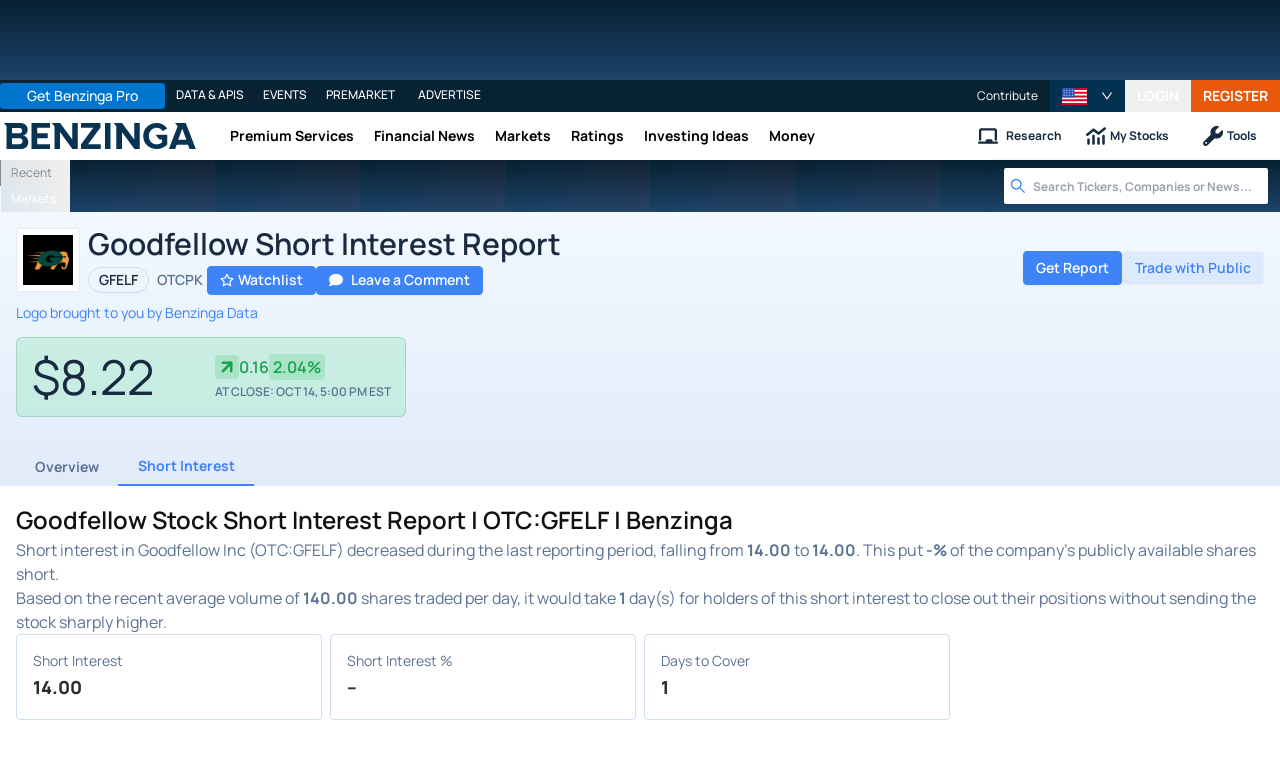

--- FILE ---
content_type: text/html; charset=utf-8
request_url: https://www.benzinga.com/quote/GFELF/short-interest
body_size: 57094
content:
<!DOCTYPE html><html lang="en"><head><meta charSet="utf-8" data-next-head=""/><meta name="viewport" content="width=device-width" data-next-head=""/><script async="" src="//static.chartbeat.com/js/chartbeat_mab.js"></script><title data-next-head="">Goodfellow Stock Short Interest Report | OTC:GFELF | Benzinga</title><meta content="Copyright Benzinga. All rights reserved." name="copyright" data-next-head=""/><link href="https://image-util.benzinga.com/api/v2/logos/file/image/CA38216R1001/mark_composite_light__88963a6f1eef91f25e4ae73bbf7d63ad.png?height=60&amp;max_width=&amp;width=60&amp;x-bz-cred=sb~3X0_AK9asLN5Zbymhz0LI5B7zHF1nVK5wNotxmb0YXndnTRO3D85L1dbumcw2Pkq0G4_6Jsq8An3rNIWuP2CHfE5MyyIDssDx1xP18eBr4hhHJpZ4w30I-5srVrPr5oaf9vv1l21NeL-lI67CGy88s8dbHpL&amp;x-bz-exp=1769509062&amp;x-bz-security-isin=&amp;x-bz-security-symbol=GFELF&amp;x-bz-signature=4c07422343688fd9ab7852bd810f00ad133a7f3b9f995ee20325fe5117e43487" rel="image_src" data-next-head=""/><meta content="Short interest for Goodfellow gives investors a sense of the degree to which investors are betting on the decline of Goodfellow&#x27;s stock. Short interest data is updated every two weeks." name="description" data-next-head=""/><link href="https://www.benzinga.com/quote/GFELF/short-interest" rel="canonical" data-next-head=""/><meta content="Benzinga" name="author" data-next-head=""/><link color="#1177BA" href="/next-assets/images/safari-pinned-tab.svg" rel="mask-icon" data-next-head=""/><link href="/next-assets/images/apple-touch-icon.png" rel="apple-touch-icon" sizes="180x180" data-next-head=""/><link href="/next-assets/images/favicon-32x32.png" rel="icon" sizes="32x32" type="image/png" data-next-head=""/><link href="/next-assets/images/favicon-16x16.png" rel="icon" sizes="16x16" type="image/png" data-next-head=""/><link href="/next-assets/site.webmanifest" rel="manifest" data-next-head=""/><link color="#5bbad5" href="/next-assets/images/safari-pinned-tab.svg" rel="mask-icon" data-next-head=""/><meta content="#2d89ef" name="msapplication-TileColor" data-next-head=""/><meta content="#ffffff" name="theme-color" data-next-head=""/><meta content="159483118580" property="fb:app_id" data-next-head=""/><link href="https://feeds.benzinga.com/benzinga" rel="alternate" title="Benzinga" type="application/rss+xml" data-next-head="" /><meta content="https://www.benzinga.com/quote/GFELF/short-interest" name="syndication-source" data-next-head=""/><meta content="summary" name="twitter:card" data-next-head=""/><meta content="@benzinga" name="twitter:site" data-next-head=""/><meta content="Goodfellow Stock Short Interest Report | OTC:GFELF | Benzinga" name="twitter:title" data-next-head=""/><meta content="Short interest for Goodfellow gives investors a sense of the degree to which investors are betting on the decline of Goodfellow&#x27;s stock. Short interest data is updated every two weeks." name="twitter:description" data-next-head=""/><meta content="https://image-util.benzinga.com/api/v2/logos/file/image/CA38216R1001/mark_composite_light__88963a6f1eef91f25e4ae73bbf7d63ad.png?height=60&amp;max_width=&amp;width=60&amp;x-bz-cred=sb~3X0_AK9asLN5Zbymhz0LI5B7zHF1nVK5wNotxmb0YXndnTRO3D85L1dbumcw2Pkq0G4_6Jsq8An3rNIWuP2CHfE5MyyIDssDx1xP18eBr4hhHJpZ4w30I-5srVrPr5oaf9vv1l21NeL-lI67CGy88s8dbHpL&amp;x-bz-exp=1769509062&amp;x-bz-security-isin=&amp;x-bz-security-symbol=GFELF&amp;x-bz-signature=4c07422343688fd9ab7852bd810f00ad133a7f3b9f995ee20325fe5117e43487" name="twitter:image:src" data-next-head=""/><meta content="Benzinga" property="og:site_name" data-next-head=""/><meta content="https://www.benzinga.com/quote/GFELF/short-interest" property="og:url" data-next-head=""/><meta content="Goodfellow Stock Short Interest Report | OTC:GFELF | Benzinga" property="og:title" data-next-head=""/><meta content="website" property="og:type" data-next-head=""/><meta content="Short interest for Goodfellow gives investors a sense of the degree to which investors are betting on the decline of Goodfellow&#x27;s stock. Short interest data is updated every two weeks." property="og:description" data-next-head=""/><meta content="/next-assets/images/benzinga-schema-image-default.png" property="og:image" data-next-head=""/><meta content="image/jpeg" property="og:image:type" data-next-head=""/><meta content="1200" property="og:image:width" data-next-head=""/><meta content="630" property="og:image:height" data-next-head=""/><meta content="app-id=688949481, app-argument=https://itunes.apple.com/us/app/id688949481" name="apple-itunes-app" property="Benzinga for iOS" data-next-head=""/><meta content="yes" name="mobile-web-app-capable" data-next-head=""/><meta content="black" name="apple-mobile-web-app-status-bar-style" data-next-head=""/><meta content="max-image-preview:large" name="robots" data-next-head=""/><link href="/manifest.json" rel="manifest" data-next-head=""/><meta content="648186192" property="fb:admins" data-next-head=""/><meta content="B01B3489A33F83DDA4083E88C260097C" name="msvalidate.01" data-next-head=""/><meta content="84f3b1552db5dfbe" name="y_key" data-next-head=""/><meta content="101a0095-334d-4935-b87e-0e8fc771214e" name="fo-verify" data-next-head=""/><meta content="English" name="language" data-next-head=""/><link href="https://www.benzinga.com/quote/GFELF/short-interest" hrefLang="x-default" rel="alternate" data-next-head=""/><link href="https://www.benzinga.com/quote/GFELF/short-interest" hrefLang="en" rel="alternate" data-next-head=""/><link as="image" fetchPriority="low" href="https://image-util.benzinga.com/api/v2/logos/file/image/CA38216R1001/mark_composite_light__88963a6f1eef91f25e4ae73bbf7d63ad.png?height=60&amp;max_width=&amp;width=60&amp;x-bz-cred=sb~3X0_AK9asLN5Zbymhz0LI5B7zHF1nVK5wNotxmb0YXndnTRO3D85L1dbumcw2Pkq0G4_6Jsq8An3rNIWuP2CHfE5MyyIDssDx1xP18eBr4hhHJpZ4w30I-5srVrPr5oaf9vv1l21NeL-lI67CGy88s8dbHpL&amp;x-bz-exp=1769509062&amp;x-bz-security-isin=&amp;x-bz-security-symbol=GFELF&amp;x-bz-signature=4c07422343688fd9ab7852bd810f00ad133a7f3b9f995ee20325fe5117e43487" imageSrcSet="https://image-util.benzinga.com/api/v2/logos/file/image/CA38216R1001/mark_composite_light__88963a6f1eef91f25e4ae73bbf7d63ad.png?height=60&amp;max_width=&amp;width=60&amp;x-bz-cred=sb~3X0_AK9asLN5Zbymhz0LI5B7zHF1nVK5wNotxmb0YXndnTRO3D85L1dbumcw2Pkq0G4_6Jsq8An3rNIWuP2CHfE5MyyIDssDx1xP18eBr4hhHJpZ4w30I-5srVrPr5oaf9vv1l21NeL-lI67CGy88s8dbHpL&amp;x-bz-exp=1769509062&amp;x-bz-security-isin=&amp;x-bz-security-symbol=GFELF&amp;x-bz-signature=4c07422343688fd9ab7852bd810f00ad133a7f3b9f995ee20325fe5117e43487 1x, https://image-util.benzinga.com/api/v2/logos/file/image/CA38216R1001/mark_composite_light__88963a6f1eef91f25e4ae73bbf7d63ad.png?height=60&amp;max_width=&amp;width=60&amp;x-bz-cred=sb~3X0_AK9asLN5Zbymhz0LI5B7zHF1nVK5wNotxmb0YXndnTRO3D85L1dbumcw2Pkq0G4_6Jsq8An3rNIWuP2CHfE5MyyIDssDx1xP18eBr4hhHJpZ4w30I-5srVrPr5oaf9vv1l21NeL-lI67CGy88s8dbHpL&amp;x-bz-exp=1769509062&amp;x-bz-security-isin=&amp;x-bz-security-symbol=GFELF&amp;x-bz-signature=4c07422343688fd9ab7852bd810f00ad133a7f3b9f995ee20325fe5117e43487 2x" rel="preload" data-next-head=""/><link crossorigin="use-credentials" href="https://accounts.benzinga.com" rel="preconnect"/><link crossorigin="use-credentials" href="https://cdn.benzinga.com" rel="preconnect"/><link crossorigin="use-credentials" href="https://cdn.segment.com" rel="preconnect"/><link crossorigin="use-credentials" href="https://data-api-next.benzinga.com" rel="preconnect"/><link crossorigin="use-credentials" href="https://logx.optimizely.com" rel="dns-prefetch"/><link crossorigin="use-credentials" href="https://cdn.optimizely.com" rel="dns-prefetch"/><link href="https://ads.adthrive.com" rel="dns-prefetch"/><link href="https://www.googletagservices.com" rel="dns-prefetch"/><link href="https://www.googletagmanager.com" rel="dns-prefetch"/><link href="https://s3.tradingview.com" rel="dns-prefetch"/><link href="https://cdn.sophi.io" rel="dns-prefetch"/><link href="https://securepubads.g.doubleclick.net/tag/js/gpt.js" rel="dns-prefetch"/><link as="script" href="https://securepubads.g.doubleclick.net/tag/js/gpt.js" rel="preload"/><link as="script" href="https://www.google-analytics.com/analytics.js" rel="preload"/><link as="script" href="https://static.chartbeat.com/js/chartbeat.js" rel="preload"/><link rel="preload" href="/_next/static/media/af45276ac0342444-s.p.woff2" as="font" type="font/woff2" crossorigin="anonymous" data-next-font="size-adjust"/><link rel="preload" href="/_next/static/media/6fdd390c5a349330-s.p.woff2" as="font" type="font/woff2" crossorigin="anonymous" data-next-font="size-adjust"/><link rel="preload" href="/_next/static/media/33a31a2ac7b3f649-s.p.woff2" as="font" type="font/woff2" crossorigin="anonymous" data-next-font="size-adjust"/><link rel="preload" href="/_next/static/media/ae91174a65cf5fa0-s.p.woff2" as="font" type="font/woff2" crossorigin="anonymous" data-next-font="size-adjust"/><link rel="preload" href="/_next/static/media/cc0e4e1d63f725a6-s.p.woff2" as="font" type="font/woff2" crossorigin="anonymous" data-next-font="size-adjust"/><link rel="preload" href="/_next/static/media/2793745ad926fd24-s.p.woff2" as="font" type="font/woff2" crossorigin="anonymous" data-next-font="size-adjust"/><link rel="preload" href="/_next/static/css/242666c11f3f09a7.css" as="style"/><link rel="preload" href="/_next/static/css/bf617bc288b1aadc.css" as="style"/><script type="application/ld+json" data-next-head="">{ "@context": "http://schema.org", "@type": "WebPage", "publisher": {"@type":"Organization","logo":{"@type":"ImageObject","url":"/next-assets/images/schema-publisher-logo-benzinga.png"},"name":"Benzinga","url":"https://www.benzinga.com"}, "mainEntityOfPage": { "@type": "WebPage", "@id": "https://www.benzinga.com/quote/GFELF/short-interest" }, "headline": "Goodfellow Stock Short Interest Report | OTC:GFELF | Benzinga", "url": "https://www.benzinga.com/quote/GFELF/short-interest", "dateCreated": "2019-01-01T01:01:01", "datePublished": "2019-01-01T01:01:01", "dateModified": "2026-01-25T12:05:18.194-05:00", "creator": { "@type": "Person", "name": "Benzinga" }, "author": { "@type": "Person", "name": "Benzinga" }, "description": "Short interest for Goodfellow gives investors a sense of the degree to which investors are betting on the decline of Goodfellow's stock. Short interest data is updated every two weeks.", "keywords": ["symbol: GFELF","section: short-interest"], "mentions": [], "image": "https://image-util.benzinga.com/api/v2/logos/file/image/CA38216R1001/mark_composite_light__88963a6f1eef91f25e4ae73bbf7d63ad.png?height=60&max_width=&width=60&x-bz-cred=sb~3X0_AK9asLN5Zbymhz0LI5B7zHF1nVK5wNotxmb0YXndnTRO3D85L1dbumcw2Pkq0G4_6Jsq8An3rNIWuP2CHfE5MyyIDssDx1xP18eBr4hhHJpZ4w30I-5srVrPr5oaf9vv1l21NeL-lI67CGy88s8dbHpL&x-bz-exp=1769509062&x-bz-security-isin=&x-bz-security-symbol=GFELF&x-bz-signature=4c07422343688fd9ab7852bd810f00ad133a7f3b9f995ee20325fe5117e43487" }</script><script type="application/ld+json" data-next-head="">{ "@context": "http://schema.org", "@type": "NewsMediaOrganization", "name": "Benzinga", "email": "info@benzinga.com", "legalName": "Benzinga", "telephone": "877-440-9464", "url": "https://www.benzinga.com/", "logo": "/next-assets/images/schema-publisher-logo-benzinga.png", "image": "/next-assets/images/benzinga-schema-image-default.png", "address": { "@type": "PostalAddress", "addressLocality": "Detroit", "addressRegion": "MI", "postalCode": "48226", "streetAddress": "1 Campus Martius Suite 200", "addressCountry": "US" }, "sameAs": [ "https://www.facebook.com/pages/Benzingacom/159483118580?v=app_7146470109", "https://twitter.com/benzinga", "https://www.linkedin.com/company/benzinga", "https://plus.google.com/108838891574408087738/posts", "https://www.youtube.com/user/BenzingaTV" ], "brand": [ { "@type": "Brand", "name": "PreMarket Playbook", "url": "https://www.benzinga.com/premarket" }, { "@type": "Brand", "name": "Benzinga Markets", "url": "https://www.benzinga.com/markets/" }, { "@type": "Brand", "name": "Benzinga Pro", "url": "https://pro.benzinga.com/" }, { "@type": "Brand", "name": "Benzinga Cloud: Data & APIs", "url": "https://www.benzinga.com/apis" }, { "@type": "Brand", "name": "Benzinga Events", "url": "https://www.benzinga.com/events" }, { "@type": "Brand", "name": "Benzinga Money", "url": "https://www.benzinga.com/money/" } ] }</script><script id="voice-search-schema" type="application/ld+json" data-next-head="">{"@context":"https://schema.org/","@type":"WebPage","name":"Benzinga","speakable":{"@type":"SpeakableSpecification","xpath":["/html/head/title","/html/head/meta[@name='description']/@content"]},"url":"https://www.benzinga.com/"}</script><script id="sitelink-search-schema" type="application/ld+json" data-next-head="">{"@context":"https://schema.org/","@type":"WebSite","name":"Benzinga","potentialAction":{"@type":"SearchAction","query-input":"required name=search_term_string","target":"https://www.benzinga.com/search/fast?cx={search_term_string}"},"url":"https://www.benzinga.com/"}</script><script id="navigation-header-schema" type="application/ld+json" data-next-head="">{"@context":"https://schema.org","@type":"SiteNavigationElement","Name":["Premium Services","Financial News","Markets","Ratings","Investing Ideas","Money"],"Url":["https://www.benzinga.com/services","https://www.benzinga.com/news","https://www.benzinga.com/markets","https://www.benzinga.com/analyst-stock-ratings","https://www.benzinga.com/trading-ideas","https://www.benzinga.com/money"]}</script><style>:root, :host {
  --fa-font-solid: normal 900 1em/1 "Font Awesome 6 Free";
  --fa-font-regular: normal 400 1em/1 "Font Awesome 6 Free";
  --fa-font-light: normal 300 1em/1 "Font Awesome 6 Pro";
  --fa-font-thin: normal 100 1em/1 "Font Awesome 6 Pro";
  --fa-font-duotone: normal 900 1em/1 "Font Awesome 6 Duotone";
  --fa-font-duotone-regular: normal 400 1em/1 "Font Awesome 6 Duotone";
  --fa-font-duotone-light: normal 300 1em/1 "Font Awesome 6 Duotone";
  --fa-font-duotone-thin: normal 100 1em/1 "Font Awesome 6 Duotone";
  --fa-font-brands: normal 400 1em/1 "Font Awesome 6 Brands";
  --fa-font-sharp-solid: normal 900 1em/1 "Font Awesome 6 Sharp";
  --fa-font-sharp-regular: normal 400 1em/1 "Font Awesome 6 Sharp";
  --fa-font-sharp-light: normal 300 1em/1 "Font Awesome 6 Sharp";
  --fa-font-sharp-thin: normal 100 1em/1 "Font Awesome 6 Sharp";
  --fa-font-sharp-duotone-solid: normal 900 1em/1 "Font Awesome 6 Sharp Duotone";
  --fa-font-sharp-duotone-regular: normal 400 1em/1 "Font Awesome 6 Sharp Duotone";
  --fa-font-sharp-duotone-light: normal 300 1em/1 "Font Awesome 6 Sharp Duotone";
  --fa-font-sharp-duotone-thin: normal 100 1em/1 "Font Awesome 6 Sharp Duotone";
}

svg:not(:root).svg-inline--fa, svg:not(:host).svg-inline--fa {
  overflow: visible;
  box-sizing: content-box;
}

.svg-inline--fa {
  display: var(--fa-display, inline-block);
  height: 1em;
  overflow: visible;
  vertical-align: -0.125em;
}
.svg-inline--fa.fa-2xs {
  vertical-align: 0.1em;
}
.svg-inline--fa.fa-xs {
  vertical-align: 0em;
}
.svg-inline--fa.fa-sm {
  vertical-align: -0.0714285705em;
}
.svg-inline--fa.fa-lg {
  vertical-align: -0.2em;
}
.svg-inline--fa.fa-xl {
  vertical-align: -0.25em;
}
.svg-inline--fa.fa-2xl {
  vertical-align: -0.3125em;
}
.svg-inline--fa.fa-pull-left {
  margin-right: var(--fa-pull-margin, 0.3em);
  width: auto;
}
.svg-inline--fa.fa-pull-right {
  margin-left: var(--fa-pull-margin, 0.3em);
  width: auto;
}
.svg-inline--fa.fa-li {
  width: var(--fa-li-width, 2em);
  top: 0.25em;
}
.svg-inline--fa.fa-fw {
  width: var(--fa-fw-width, 1.25em);
}

.fa-layers svg.svg-inline--fa {
  bottom: 0;
  left: 0;
  margin: auto;
  position: absolute;
  right: 0;
  top: 0;
}

.fa-layers-counter, .fa-layers-text {
  display: inline-block;
  position: absolute;
  text-align: center;
}

.fa-layers {
  display: inline-block;
  height: 1em;
  position: relative;
  text-align: center;
  vertical-align: -0.125em;
  width: 1em;
}
.fa-layers svg.svg-inline--fa {
  transform-origin: center center;
}

.fa-layers-text {
  left: 50%;
  top: 50%;
  transform: translate(-50%, -50%);
  transform-origin: center center;
}

.fa-layers-counter {
  background-color: var(--fa-counter-background-color, #ff253a);
  border-radius: var(--fa-counter-border-radius, 1em);
  box-sizing: border-box;
  color: var(--fa-inverse, #fff);
  line-height: var(--fa-counter-line-height, 1);
  max-width: var(--fa-counter-max-width, 5em);
  min-width: var(--fa-counter-min-width, 1.5em);
  overflow: hidden;
  padding: var(--fa-counter-padding, 0.25em 0.5em);
  right: var(--fa-right, 0);
  text-overflow: ellipsis;
  top: var(--fa-top, 0);
  transform: scale(var(--fa-counter-scale, 0.25));
  transform-origin: top right;
}

.fa-layers-bottom-right {
  bottom: var(--fa-bottom, 0);
  right: var(--fa-right, 0);
  top: auto;
  transform: scale(var(--fa-layers-scale, 0.25));
  transform-origin: bottom right;
}

.fa-layers-bottom-left {
  bottom: var(--fa-bottom, 0);
  left: var(--fa-left, 0);
  right: auto;
  top: auto;
  transform: scale(var(--fa-layers-scale, 0.25));
  transform-origin: bottom left;
}

.fa-layers-top-right {
  top: var(--fa-top, 0);
  right: var(--fa-right, 0);
  transform: scale(var(--fa-layers-scale, 0.25));
  transform-origin: top right;
}

.fa-layers-top-left {
  left: var(--fa-left, 0);
  right: auto;
  top: var(--fa-top, 0);
  transform: scale(var(--fa-layers-scale, 0.25));
  transform-origin: top left;
}

.fa-1x {
  font-size: 1em;
}

.fa-2x {
  font-size: 2em;
}

.fa-3x {
  font-size: 3em;
}

.fa-4x {
  font-size: 4em;
}

.fa-5x {
  font-size: 5em;
}

.fa-6x {
  font-size: 6em;
}

.fa-7x {
  font-size: 7em;
}

.fa-8x {
  font-size: 8em;
}

.fa-9x {
  font-size: 9em;
}

.fa-10x {
  font-size: 10em;
}

.fa-2xs {
  font-size: 0.625em;
  line-height: 0.1em;
  vertical-align: 0.225em;
}

.fa-xs {
  font-size: 0.75em;
  line-height: 0.0833333337em;
  vertical-align: 0.125em;
}

.fa-sm {
  font-size: 0.875em;
  line-height: 0.0714285718em;
  vertical-align: 0.0535714295em;
}

.fa-lg {
  font-size: 1.25em;
  line-height: 0.05em;
  vertical-align: -0.075em;
}

.fa-xl {
  font-size: 1.5em;
  line-height: 0.0416666682em;
  vertical-align: -0.125em;
}

.fa-2xl {
  font-size: 2em;
  line-height: 0.03125em;
  vertical-align: -0.1875em;
}

.fa-fw {
  text-align: center;
  width: 1.25em;
}

.fa-ul {
  list-style-type: none;
  margin-left: var(--fa-li-margin, 2.5em);
  padding-left: 0;
}
.fa-ul > li {
  position: relative;
}

.fa-li {
  left: calc(-1 * var(--fa-li-width, 2em));
  position: absolute;
  text-align: center;
  width: var(--fa-li-width, 2em);
  line-height: inherit;
}

.fa-border {
  border-color: var(--fa-border-color, #eee);
  border-radius: var(--fa-border-radius, 0.1em);
  border-style: var(--fa-border-style, solid);
  border-width: var(--fa-border-width, 0.08em);
  padding: var(--fa-border-padding, 0.2em 0.25em 0.15em);
}

.fa-pull-left {
  float: left;
  margin-right: var(--fa-pull-margin, 0.3em);
}

.fa-pull-right {
  float: right;
  margin-left: var(--fa-pull-margin, 0.3em);
}

.fa-beat {
  animation-name: fa-beat;
  animation-delay: var(--fa-animation-delay, 0s);
  animation-direction: var(--fa-animation-direction, normal);
  animation-duration: var(--fa-animation-duration, 1s);
  animation-iteration-count: var(--fa-animation-iteration-count, infinite);
  animation-timing-function: var(--fa-animation-timing, ease-in-out);
}

.fa-bounce {
  animation-name: fa-bounce;
  animation-delay: var(--fa-animation-delay, 0s);
  animation-direction: var(--fa-animation-direction, normal);
  animation-duration: var(--fa-animation-duration, 1s);
  animation-iteration-count: var(--fa-animation-iteration-count, infinite);
  animation-timing-function: var(--fa-animation-timing, cubic-bezier(0.28, 0.84, 0.42, 1));
}

.fa-fade {
  animation-name: fa-fade;
  animation-delay: var(--fa-animation-delay, 0s);
  animation-direction: var(--fa-animation-direction, normal);
  animation-duration: var(--fa-animation-duration, 1s);
  animation-iteration-count: var(--fa-animation-iteration-count, infinite);
  animation-timing-function: var(--fa-animation-timing, cubic-bezier(0.4, 0, 0.6, 1));
}

.fa-beat-fade {
  animation-name: fa-beat-fade;
  animation-delay: var(--fa-animation-delay, 0s);
  animation-direction: var(--fa-animation-direction, normal);
  animation-duration: var(--fa-animation-duration, 1s);
  animation-iteration-count: var(--fa-animation-iteration-count, infinite);
  animation-timing-function: var(--fa-animation-timing, cubic-bezier(0.4, 0, 0.6, 1));
}

.fa-flip {
  animation-name: fa-flip;
  animation-delay: var(--fa-animation-delay, 0s);
  animation-direction: var(--fa-animation-direction, normal);
  animation-duration: var(--fa-animation-duration, 1s);
  animation-iteration-count: var(--fa-animation-iteration-count, infinite);
  animation-timing-function: var(--fa-animation-timing, ease-in-out);
}

.fa-shake {
  animation-name: fa-shake;
  animation-delay: var(--fa-animation-delay, 0s);
  animation-direction: var(--fa-animation-direction, normal);
  animation-duration: var(--fa-animation-duration, 1s);
  animation-iteration-count: var(--fa-animation-iteration-count, infinite);
  animation-timing-function: var(--fa-animation-timing, linear);
}

.fa-spin {
  animation-name: fa-spin;
  animation-delay: var(--fa-animation-delay, 0s);
  animation-direction: var(--fa-animation-direction, normal);
  animation-duration: var(--fa-animation-duration, 2s);
  animation-iteration-count: var(--fa-animation-iteration-count, infinite);
  animation-timing-function: var(--fa-animation-timing, linear);
}

.fa-spin-reverse {
  --fa-animation-direction: reverse;
}

.fa-pulse,
.fa-spin-pulse {
  animation-name: fa-spin;
  animation-direction: var(--fa-animation-direction, normal);
  animation-duration: var(--fa-animation-duration, 1s);
  animation-iteration-count: var(--fa-animation-iteration-count, infinite);
  animation-timing-function: var(--fa-animation-timing, steps(8));
}

@media (prefers-reduced-motion: reduce) {
  .fa-beat,
.fa-bounce,
.fa-fade,
.fa-beat-fade,
.fa-flip,
.fa-pulse,
.fa-shake,
.fa-spin,
.fa-spin-pulse {
    animation-delay: -1ms;
    animation-duration: 1ms;
    animation-iteration-count: 1;
    transition-delay: 0s;
    transition-duration: 0s;
  }
}
@keyframes fa-beat {
  0%, 90% {
    transform: scale(1);
  }
  45% {
    transform: scale(var(--fa-beat-scale, 1.25));
  }
}
@keyframes fa-bounce {
  0% {
    transform: scale(1, 1) translateY(0);
  }
  10% {
    transform: scale(var(--fa-bounce-start-scale-x, 1.1), var(--fa-bounce-start-scale-y, 0.9)) translateY(0);
  }
  30% {
    transform: scale(var(--fa-bounce-jump-scale-x, 0.9), var(--fa-bounce-jump-scale-y, 1.1)) translateY(var(--fa-bounce-height, -0.5em));
  }
  50% {
    transform: scale(var(--fa-bounce-land-scale-x, 1.05), var(--fa-bounce-land-scale-y, 0.95)) translateY(0);
  }
  57% {
    transform: scale(1, 1) translateY(var(--fa-bounce-rebound, -0.125em));
  }
  64% {
    transform: scale(1, 1) translateY(0);
  }
  100% {
    transform: scale(1, 1) translateY(0);
  }
}
@keyframes fa-fade {
  50% {
    opacity: var(--fa-fade-opacity, 0.4);
  }
}
@keyframes fa-beat-fade {
  0%, 100% {
    opacity: var(--fa-beat-fade-opacity, 0.4);
    transform: scale(1);
  }
  50% {
    opacity: 1;
    transform: scale(var(--fa-beat-fade-scale, 1.125));
  }
}
@keyframes fa-flip {
  50% {
    transform: rotate3d(var(--fa-flip-x, 0), var(--fa-flip-y, 1), var(--fa-flip-z, 0), var(--fa-flip-angle, -180deg));
  }
}
@keyframes fa-shake {
  0% {
    transform: rotate(-15deg);
  }
  4% {
    transform: rotate(15deg);
  }
  8%, 24% {
    transform: rotate(-18deg);
  }
  12%, 28% {
    transform: rotate(18deg);
  }
  16% {
    transform: rotate(-22deg);
  }
  20% {
    transform: rotate(22deg);
  }
  32% {
    transform: rotate(-12deg);
  }
  36% {
    transform: rotate(12deg);
  }
  40%, 100% {
    transform: rotate(0deg);
  }
}
@keyframes fa-spin {
  0% {
    transform: rotate(0deg);
  }
  100% {
    transform: rotate(360deg);
  }
}
.fa-rotate-90 {
  transform: rotate(90deg);
}

.fa-rotate-180 {
  transform: rotate(180deg);
}

.fa-rotate-270 {
  transform: rotate(270deg);
}

.fa-flip-horizontal {
  transform: scale(-1, 1);
}

.fa-flip-vertical {
  transform: scale(1, -1);
}

.fa-flip-both,
.fa-flip-horizontal.fa-flip-vertical {
  transform: scale(-1, -1);
}

.fa-rotate-by {
  transform: rotate(var(--fa-rotate-angle, 0));
}

.fa-stack {
  display: inline-block;
  vertical-align: middle;
  height: 2em;
  position: relative;
  width: 2.5em;
}

.fa-stack-1x,
.fa-stack-2x {
  bottom: 0;
  left: 0;
  margin: auto;
  position: absolute;
  right: 0;
  top: 0;
  z-index: var(--fa-stack-z-index, auto);
}

.svg-inline--fa.fa-stack-1x {
  height: 1em;
  width: 1.25em;
}
.svg-inline--fa.fa-stack-2x {
  height: 2em;
  width: 2.5em;
}

.fa-inverse {
  color: var(--fa-inverse, #fff);
}

.sr-only,
.fa-sr-only {
  position: absolute;
  width: 1px;
  height: 1px;
  padding: 0;
  margin: -1px;
  overflow: hidden;
  clip: rect(0, 0, 0, 0);
  white-space: nowrap;
  border-width: 0;
}

.sr-only-focusable:not(:focus),
.fa-sr-only-focusable:not(:focus) {
  position: absolute;
  width: 1px;
  height: 1px;
  padding: 0;
  margin: -1px;
  overflow: hidden;
  clip: rect(0, 0, 0, 0);
  white-space: nowrap;
  border-width: 0;
}

.svg-inline--fa .fa-primary {
  fill: var(--fa-primary-color, currentColor);
  opacity: var(--fa-primary-opacity, 1);
}

.svg-inline--fa .fa-secondary {
  fill: var(--fa-secondary-color, currentColor);
  opacity: var(--fa-secondary-opacity, 0.4);
}

.svg-inline--fa.fa-swap-opacity .fa-primary {
  opacity: var(--fa-secondary-opacity, 0.4);
}

.svg-inline--fa.fa-swap-opacity .fa-secondary {
  opacity: var(--fa-primary-opacity, 1);
}

.svg-inline--fa mask .fa-primary,
.svg-inline--fa mask .fa-secondary {
  fill: black;
}</style><script data-nscript="beforeInteractive" id="chartbeat">
  (function() {
    var pageDomain = window.location.hostname || "";

    // Check if current domain is a test domain
    if (pageDomain === "" || pageDomain.includes("zingbot") || pageDomain.includes("local.") || pageDomain.includes("bzsbx.") || pageDomain.includes("moneysbx.")) {
      pageDomain = 'zingbot.bz';
    } else if('benzinga.com' === '') {
      pageDomain = pageDomain.replace('www.', '');
    } else {
      pageDomain = 'benzinga.com';
    }

    var _sf_async_config = window._sf_async_config = (window._sf_async_config || {});
    _sf_async_config.uid = '2586';
    _sf_async_config.domain = pageDomain;
    _sf_async_config.useCanonical = true;
    _sf_async_config.useCanonicalDomain = false;
    _sf_async_config.sections =  '';
    _sf_async_config.authors = '';
    _sf_async_config.flickerControl = false;

    var _cbq = window._cbq = (window._cbq || []);

    function loadChartbeat(userType) {
      _cbq.push(['_acct', userType]);

      var e = document.createElement('script');
      var n = document.getElementsByTagName('script')[0];
      e.type = 'text/javascript';
      e.async = true;
      e.src = 'https://static.chartbeat.com/js/chartbeat.js';
      n.parentNode.insertBefore(e, n);
    }
    window.loadChartbeat = loadChartbeat;
  })();
</script><script type="text/javascript">window.OneSignal = window.OneSignal || [];</script><link rel="stylesheet" href="/_next/static/css/242666c11f3f09a7.css" data-n-g=""/><link rel="stylesheet" href="/_next/static/css/bf617bc288b1aadc.css" data-n-p=""/><noscript data-n-css=""></noscript><script defer="" noModule="" src="/_next/static/chunks/polyfills-42372ed130431b0a.js"></script><script src="/_next/static/chunks/webpack-5e87bfa0589e256c.js" defer=""></script><script src="/_next/static/chunks/framework-0d42a49c019d47c4.js" defer=""></script><script src="/_next/static/chunks/main-8ed334bc77528288.js" defer=""></script><script src="/_next/static/chunks/pages/_app-e2a70c2efde0829f.js" defer=""></script><script src="/_next/static/chunks/278aa4fa-049f6a6f71d7972e.js" defer=""></script><script src="/_next/static/chunks/4e7ef0a2-9e0415ce140545c8.js" defer=""></script><script src="/_next/static/chunks/2c25ec24-dd03be8b449120c5.js" defer=""></script><script src="/_next/static/chunks/2f7fae10-de10747cc1e0a97f.js" defer=""></script><script src="/_next/static/chunks/8184b75a-60f4dd4e19177396.js" defer=""></script><script src="/_next/static/chunks/e909c55d-4cbaa0bce0f6a1ee.js" defer=""></script><script src="/_next/static/chunks/71048281-090354387ac949fb.js" defer=""></script><script src="/_next/static/chunks/ae9cca2d-89035fa46b85cca6.js" defer=""></script><script src="/_next/static/chunks/e296efd9-0b509d20bd264089.js" defer=""></script><script src="/_next/static/chunks/9b6c5ff0-d67b7e9dffbdf357.js" defer=""></script><script src="/_next/static/chunks/da690673-1f947d053e008193.js" defer=""></script><script src="/_next/static/chunks/70428-c6ef81b1e5051e2a.js" defer=""></script><script src="/_next/static/chunks/79676-0e0511e5ebc5b7be.js" defer=""></script><script src="/_next/static/chunks/65332-73611a94bae9d61a.js" defer=""></script><script src="/_next/static/chunks/59193-edc5d18d5c04aa55.js" defer=""></script><script src="/_next/static/chunks/379-2b44eb500b6bb3b6.js" defer=""></script><script src="/_next/static/chunks/96341-e103caa71d264079.js" defer=""></script><script src="/_next/static/chunks/21911-8ee8ce942ced01a3.js" defer=""></script><script src="/_next/static/chunks/79650-4db5507709cf0a88.js" defer=""></script><script src="/_next/static/chunks/44161-83342a7a3dda3c59.js" defer=""></script><script src="/_next/static/chunks/51642-196c9b00a26a9a95.js" defer=""></script><script src="/_next/static/chunks/3707-6749e4d64e66499c.js" defer=""></script><script src="/_next/static/chunks/58500-b19dbc7aa37dad13.js" defer=""></script><script src="/_next/static/chunks/71259-f51d0e2bde374fd9.js" defer=""></script><script src="/_next/static/chunks/16836-d2b96f14cbc8dcec.js" defer=""></script><script src="/_next/static/chunks/37697-b4ddd3f21899b9d1.js" defer=""></script><script src="/_next/static/chunks/77285-f737ad5eed6b03f7.js" defer=""></script><script src="/_next/static/chunks/41503-3e4f26df1dcd1bb2.js" defer=""></script><script src="/_next/static/chunks/72053-d0847899dd4b0793.js" defer=""></script><script src="/_next/static/chunks/72038-d6b9850b095535b7.js" defer=""></script><script src="/_next/static/chunks/71052-b02872008e996f85.js" defer=""></script><script src="/_next/static/chunks/96302-9400c94d5dd5e4eb.js" defer=""></script><script src="/_next/static/chunks/97867-18fc247ec32ea6bf.js" defer=""></script><script src="/_next/static/chunks/46676-658a5184948fa883.js" defer=""></script><script src="/_next/static/chunks/74237-4a860255e1574f93.js" defer=""></script><script src="/_next/static/chunks/48919-874225921fb1da07.js" defer=""></script><script src="/_next/static/chunks/34078-ce3fe9e50b5d77c9.js" defer=""></script><script src="/_next/static/chunks/7668-8067a396d0e93d67.js" defer=""></script><script src="/_next/static/chunks/21741-86684c2d3a941b41.js" defer=""></script><script src="/_next/static/chunks/68270-2d1e78f4972d32e6.js" defer=""></script><script src="/_next/static/chunks/37913-18fd168f01a2cd33.js" defer=""></script><script src="/_next/static/chunks/40857-875003d9ad631888.js" defer=""></script><script src="/_next/static/chunks/55332-9d662737c678f027.js" defer=""></script><script src="/_next/static/chunks/4478-f562ff300a09cfd6.js" defer=""></script><script src="/_next/static/chunks/91903-3907c33709bcbf3f.js" defer=""></script><script src="/_next/static/chunks/49319-41fc2e8fc6440282.js" defer=""></script><script src="/_next/static/chunks/34648-23cc5bae4635aeac.js" defer=""></script><script src="/_next/static/chunks/46765-7307083193a409fd.js" defer=""></script><script src="/_next/static/chunks/76383-cdab901b0ec0dda0.js" defer=""></script><script src="/_next/static/chunks/5998-e0b3bab9bcbee609.js" defer=""></script><script src="/_next/static/chunks/20436-39fca9a309128494.js" defer=""></script><script src="/_next/static/chunks/35605-9578fb5d6700cda3.js" defer=""></script><script src="/_next/static/chunks/41761-bc8f45777a5c2055.js" defer=""></script><script src="/_next/static/chunks/94441-51e1855e12d45403.js" defer=""></script><script src="/_next/static/chunks/47411-8223787ce8a71ceb.js" defer=""></script><script src="/_next/static/chunks/56266-d167f19068dca6a1.js" defer=""></script><script src="/_next/static/chunks/20767-4948884420dbf1fb.js" defer=""></script><script src="/_next/static/chunks/67566-5baf607d81342721.js" defer=""></script><script src="/_next/static/chunks/34522-c66ea3e8dd5f6422.js" defer=""></script><script src="/_next/static/chunks/41103-384b20fa0608466a.js" defer=""></script><script src="/_next/static/chunks/pages/quote/%5Bticker%5D/short-interest-5174a731d3821c70.js" defer=""></script><script src="/_next/static/rFmx8491bkZC6-LZZRtzi/_buildManifest.js" defer=""></script><script src="/_next/static/rFmx8491bkZC6-LZZRtzi/_ssgManifest.js" defer=""></script><style data-styled="" data-styled-version="6.1.18">[data-hot-toast] [data-icon]{width:16px!important;height:16px!important;min-width:16px!important;min-height:16px!important;}/*!sc*/
[data-hot-toast] [data-icon] svg{width:16px!important;height:16px!important;}/*!sc*/
.bz-featured-ad{position:relative;}/*!sc*/
.bz-featured-ad::after{position:absolute;content:'Featured Ad';padding:1px 10px;vertical-align:super;font-size:12px;display:inline-block;background:#f5f5f5;border-radius:16px;margin-left:3px;border:1px solid #cacaca;bottom:5px;left:inherit;}/*!sc*/
data-styled.g37[id="sc-global-fUvVbA1"]{content:"sc-global-fUvVbA1,"}/*!sc*/
.cqmBiN{font-size:14px;color:#192940;font-weight:600;display:inline-flex;text-decoration:none;align-items:center;justify-content:center;line-height:1rem;background:#ffffff;box-shadow:0 1px 2px 0 rgba(0, 0, 0, 0.05);border:solid 1px #E1EBFA;border-radius:4px;padding-top:0.5rem;padding-bottom:0.5rem;padding-left:0.75rem;padding-right:0.75rem;transition:0.25s background-color ease-in-out,0.25s color ease-in-out,0.25s border-color ease-in-out;}/*!sc*/
.cqmBiN >span{display:contents;}/*!sc*/
.cqmBiN.sm{padding-left:0.35rem;padding-right:0.35rem;width:auto;height:24px;font-size:0.75rem;border-radius:0.25rem;}/*!sc*/
.cqmBiN.lg{height:56px;padding:1rem 2.5rem;font-weight:700;font-size:1rem;line-height:1.25rem;}/*!sc*/
.cqmBiN.fusion-md{height:40px;padding:0 1rem;font-weight:700;flex-shrink:0;}/*!sc*/
.cqmBiN:focus{outline:none;}/*!sc*/
.cqmBiN.danger{color:#c81e1e;border:solid 1px #f98080;background:#fdf2f2;}/*!sc*/
.cqmBiN.danger:hover{background:#fde8e8;}/*!sc*/
.cqmBiN.flat{color:#395173;border:solid 1px #E1EBFA;background:transparent;}/*!sc*/
.cqmBiN.danger-filled{color:#ffffff;border:solid 1px #e02424;background:#e02424;}/*!sc*/
.cqmBiN.danger-filled:hover{background:#f05252;}/*!sc*/
.cqmBiN.primary{color:#1a56db;border:solid 1px #3f83f8;background:#c3ddfd;}/*!sc*/
.cqmBiN.primary:hover{background:#a4cafe;}/*!sc*/
.cqmBiN.success-filled{color:#ffffff;border:solid 1px #0e9f6e;background:#0e9f6e;}/*!sc*/
.cqmBiN.success-filled:hover{background:#31c48d;}/*!sc*/
.cqmBiN.success{color:#046c4e;border:solid 1px #0e9f6e;background:#bcf0da;}/*!sc*/
.cqmBiN.success:hover{background:#84e1bc;}/*!sc*/
.cqmBiN.warning{color:#b43403;border:solid 1px #ff5a1f;background:#fcd9bd;}/*!sc*/
.cqmBiN.warning:hover{background:#fdba8c;}/*!sc*/
.cqmBiN.full{width:100%;display:inherit;}/*!sc*/
.cqmBiN.full span{width:100%;text-align:center;}/*!sc*/
.cqmBiN.cta{background-color:#002d45;color:#ffffff;height:2.5rem;letter-spacing:0.1em;text-transform:uppercase;width:100%;}/*!sc*/
.cqmBiN.cta:hover{background-color:rgb(217, 105, 0);box-shadow:0 4px 6px -1px rgba(0, 0, 0, 0.1),0 2px 4px -1px rgba(0, 0, 0, 0.06);position:relative;bottom:2px;}/*!sc*/
.cqmBiN.flat-orange{color:#ffffff;border:solid 1px #ff5a1f;background:#ff5a1f;}/*!sc*/
.cqmBiN.flat-orange:hover{background:#d03801;}/*!sc*/
.cqmBiN.flat-black{color:#ffffff;border:solid 1px #000000;background:#000000;transition:0.2s;}/*!sc*/
.cqmBiN.flat-black:hover{background:#ffffff;color:#000000;}/*!sc*/
.cqmBiN.flat-gray{color:#ffffff;border:solid 1px #5B7292;background:#5B7292;transition:0.2s;}/*!sc*/
.cqmBiN.flat-gray:hover{background:#ffffff;color:#000000;}/*!sc*/
.cqmBiN.light-gray{color:#000000;border:solid 1px #CEDDF2;background:#CEDDF2;transition:0.2s;}/*!sc*/
.cqmBiN.light-gray:hover{background:#B8CBE6;color:#000000;}/*!sc*/
.cqmBiN.flat-blue{color:#ffffff;border:solid 1px #3f83f8;background:#3f83f8;}/*!sc*/
.cqmBiN.flat-blue:hover{background:#1c64f2;}/*!sc*/
.cqmBiN.dark-blue{color:#ffffff;border:solid 1px #233876;background:#233876;}/*!sc*/
.cqmBiN.dark-blue:hover{background:#1e429f;}/*!sc*/
.cqmBiN.flat-light-blue{color:#3f83f8;border:solid 1px #e1effe;background:#e1effe;}/*!sc*/
.cqmBiN.flat-light-blue:hover{background:#c3ddfd;}/*!sc*/
.cqmBiN.flat-light-blue-outlined{color:#3f83f8;border:solid 1px #CEDDF2;background:#e1effe;box-shadow:unset;}/*!sc*/
.cqmBiN.flat-light-blue-outlined:hover{background:#c3ddfd;}/*!sc*/
.cqmBiN.flat-red{color:#ffffff;border:solid 1px #f05252;background:#f05252;}/*!sc*/
.cqmBiN.flat-red:hover{background:#e02424;}/*!sc*/
.cqmBiN.flat-ind-blue{color:#ffffff;border:solid 1px #24344F;background:#24344F;}/*!sc*/
.cqmBiN.flat-ind-blue:hover{background:#24344F;}/*!sc*/
.cqmBiN.white-outline{background:rgba(26, 121, 255, 0.05);border:1px solid #ffffff;color:#ffffff;}/*!sc*/
.cqmBiN.white-outline:hover{background:rgba(210, 210, 210, 0.1);}/*!sc*/
.cqmBiN.fusion-outline{background:rgba(26, 121, 255, 0.05);border:1px solid rgba(26, 121, 255, 0.75);color:#3f83f8;}/*!sc*/
.cqmBiN.fusion-outline:hover{background:rgba(26, 121, 255, 0.1);}/*!sc*/
.cqmBiN.fusion-secondary{background:#E1EBFA;border:0;color:#3f83f8;}/*!sc*/
.cqmBiN.fusion-secondary:hover{background:rgba(26, 121, 255, 0.1);}/*!sc*/
.cqmBiN.fusion-white{background:#ffffff;color:#3f83f8;border:none;}/*!sc*/
.cqmBiN.fusion-white:hover{background:#3f83f8;color:#ffffff;}/*!sc*/
data-styled.g40[id="sc-jSJJpv"]{content:"cqmBiN,"}/*!sc*/
.cDQGey.spinner{flex:1;display:flex;flex-direction:column;font-size:25px;align-items:center;justify-content:center;}/*!sc*/
.cDQGey.spinner .spinner-icon{color:transparent;fill:#1A79FF;-webkit-animation:spin 1s linear infinite;animation:spin 1s linear infinite;width:2rem;height:2rem;}/*!sc*/
.cDQGey.spinner .text-text{font-size:14px;color:#1A79FF;margin-top:0.5rem;}/*!sc*/
.cDQGey.spinner .sr-only{display:none;}/*!sc*/
@-moz-keyframes spin{0%{-moz-transform:rotate(0deg);-o-transform:rotate(0deg);-webkit-transform:rotate(0deg);transform:rotate(0deg);}100%{-moz-transform:rotate(359deg);-o-transform:rotate(359deg);-webkit-transform:rotate(359deg);transform:rotate(359deg);}}/*!sc*/
@-webkit-keyframes spin{0%{-moz-transform:rotate(0deg);-o-transform:rotate(0deg);-webkit-transform:rotate(0deg);transform:rotate(0deg);}100%{-moz-transform:rotate(359deg);-o-transform:rotate(359deg);-webkit-transform:rotate(359deg);transform:rotate(359deg);}}/*!sc*/
@-o-keyframes spin{0%{-moz-transform:rotate(0deg);-o-transform:rotate(0deg);-webkit-transform:rotate(0deg);transform:rotate(0deg);}100%{-moz-transform:rotate(359deg);-o-transform:rotate(359deg);-webkit-transform:rotate(359deg);transform:rotate(359deg);}}/*!sc*/
@-ms-keyframes spin{0%{-moz-transform:rotate(0deg);-o-transform:rotate(0deg);-webkit-transform:rotate(0deg);transform:rotate(0deg);}100%{-moz-transform:rotate(359deg);-o-transform:rotate(359deg);-webkit-transform:rotate(359deg);transform:rotate(359deg);}}/*!sc*/
@keyframes spin{0%{-moz-transform:rotate(0deg);-o-transform:rotate(0deg);-webkit-transform:rotate(0deg);transform:rotate(0deg);}100%{-moz-transform:rotate(359deg);-o-transform:rotate(359deg);-webkit-transform:rotate(359deg);transform:rotate(359deg);}}/*!sc*/
data-styled.g312[id="sc-lfyWtT"]{content:"cDQGey,"}/*!sc*/
.iMANZQ.tooltip-container{display:inline-flex;position:relative;align-items:center;}/*!sc*/
.iMANZQ.tooltip-container.click{cursor:pointer;}/*!sc*/
data-styled.g334[id="sc-giTvbg"]{content:"iMANZQ,"}/*!sc*/
.jkXrbQ.get-report-button button{width:100%;}/*!sc*/
data-styled.g345[id="sc-btBOeE"]{content:"jkXrbQ,"}/*!sc*/
.kCofGb{display:flex;position:relative;width:100%;padding-left:unset;}/*!sc*/
.kCofGb .search-icon{align-items:center;color:#378aff;display:flex;height:44px;justify-content:center;width:44px;}/*!sc*/
.kCofGb .cancel-button{font-size:1.2rem;padding:0 10px;color:#378aff;}/*!sc*/
.kCofGb .search-button{border-radius:0;width:50px;}/*!sc*/
.kCofGb input{background-color:transparent;border-width:0;outline:none;width:100%;font-weight:bold;font-size:16px;}/*!sc*/
data-styled.g358[id="sc-dPLShC"]{content:"kCofGb,"}/*!sc*/
.fPVXyl{border-collapse:collapse;box-sizing:inherit;width:100%;white-space:nowrap;text-overflow:ellipsis;overflow:hidden;overflow:visible;color:#333333;border-bottom:1px solid #aaa;}/*!sc*/
.fPVXyl:last-of-type{border-bottom:unset;}/*!sc*/
.fPVXyl td{overflow:hidden;text-overflow:ellipsis;white-space:nowrap;border-right:1px solid #aaa;}/*!sc*/
.fPVXyl td:first-of-type{border-left:unset;}/*!sc*/
.fPVXyl td:last-of-type{border-right:unset;text-align:right;}/*!sc*/
.fPVXyl:nth-child(odd){background:#efefef;}/*!sc*/
.fPVXyl:hover{background:#40c0f319;}/*!sc*/
.fPVXyl:hover .gain-cell{background:#cef1ce;}/*!sc*/
.fPVXyl:hover .lose-cell{background:#fdcece;}/*!sc*/
.fPVXyl .gain-cell{color:#009900;background:#f2faf2;}/*!sc*/
.fPVXyl .lose-cell{color:#cc0000;background:#f9e5e5;}/*!sc*/
data-styled.g363[id="sc-frcgyU"]{content:"fPVXyl,"}/*!sc*/
.cpoqvR{max-width:90px;}/*!sc*/
.hVEqOX{max-width:160px;}/*!sc*/
data-styled.g364[id="sc-hvjqFJ"]{content:"cpoqvR,hVEqOX,dDmFDA,"}/*!sc*/
.dKFrTP{width:100%;font-size:0.725rem;font-weight:600;min-height:35px;height:35px;}/*!sc*/
.dKFrTP tr{text-align:left;border-collapse:collapse;color:#ffffff;background-color:#072232;border-bottom:3px solid #2ca2d1;position:sticky;top:0;z-index:1;}/*!sc*/
.dKFrTP tr th{border-left:1px solid #aaa;}/*!sc*/
.dKFrTP tr th:first-child{border-left:none;border-left:1px solid #072232;}/*!sc*/
.dKFrTP tr th:last-of-type{text-align:right;border-right:1px solid #072232;}/*!sc*/
.dKFrTP th,.dKFrTP td{position:sticky;top:0;z-index:1;}/*!sc*/
data-styled.g365[id="sc-koKLpq"]{content:"dKFrTP,"}/*!sc*/
.jlLHeE.benzinga-core-table-container .header-container{margin-bottom:0.75rem;}/*!sc*/
.jlLHeE.benzinga-core-table-container .header-container .header-title{z-index:2;font-weight:600;font-size:14px;line-height:1;padding-right:0.5rem;word-wrap:break-word;white-space:normal;}/*!sc*/
.jlLHeE.benzinga-core-table-container .header-container .see-more-link{font-weight:700;font-size:12px;color:#3f83f8;margin-left:0.625rem;}/*!sc*/
.jlLHeE.benzinga-core-table-container .benzinga-core-table-wrapper{max-height:600px;border-left:1px solid #aaa;border-right:1px solid #aaa;border-bottom:1px solid #aaa;}/*!sc*/
@media (max-width: 640px){.jlLHeE.benzinga-core-table-container .benzinga-core-table-wrapper{max-height:600px;}}/*!sc*/
.jlLHeE.benzinga-core-table-container .loader-element{max-height:600px;}/*!sc*/
@media (max-width: 640px){.jlLHeE.benzinga-core-table-container .loader-element{max-height:600px;}}/*!sc*/
.jlLHeE.benzinga-core-table-container table th,.jlLHeE.benzinga-core-table-container table td{padding:0.2rem 0.5rem;}/*!sc*/
.jlLHeE.benzinga-core-table-container table td:last-of-type{text-align:right;}/*!sc*/
data-styled.g366[id="sc-bdwlXj"]{content:"jlLHeE,"}/*!sc*/
.Clsnr{width:100%;text-align:left;font-size:12px;font-family:sans-serif;font-weight:700;}/*!sc*/
.Clsnr tr{font-size:inherit;}/*!sc*/
.Clsnr th,.Clsnr td{padding:0.2rem 0.5rem;}/*!sc*/
.Clsnr td:last-of-type{text-align:right;}/*!sc*/
data-styled.g367[id="sc-fPYyyk"]{content:"Clsnr,"}/*!sc*/
.fhNCnV.benzinga-core-table-tbody,.fhNCnV.benzinga-core-virtualized-table-tbody{font-size:0.75rem;height:unset;}/*!sc*/
@media (max-width: 800px){.fhNCnV.benzinga-core-table-tbody tr,.fhNCnV.benzinga-core-virtualized-table-tbody tr{height:40px;}}/*!sc*/
data-styled.g368[id="sc-hUfIEZ"]{content:"fhNCnV,"}/*!sc*/
.ilzQAO{opacity:0;visibility:hidden;transition:opacity 0.3s ease-in-out,visibility 0.3s ease-in-out;position:absolute;top:0;right:0;bottom:0;width:20px;box-shadow:inset -14px 0 20px -12px rgba(0, 0, 0, 0.2);z-index:1;pointer-events:none;}/*!sc*/
data-styled.g370[id="sc-bCsDWz"]{content:"ilzQAO,"}/*!sc*/
.qUQww{font-size:24px;font-weight:bold;margin-bottom:0;text-transform:capitalize;width:100%;}/*!sc*/
.qUQww >h2,.qUQww >h3,.qUQww >h4,.qUQww >h5,.qUQww >h6,.qUQww >span{font-size:inherit;}/*!sc*/
.qUQww.bordered{border-bottom:solid 1px #99AECC;border-color:#e1ebfa;font-weight:bold;margin-top:12px;margin-bottom:8px;padding:4px 0;}/*!sc*/
.qUQww.border-through{margin:12px 0;padding:4px 0;overflow:hidden;text-align:center;}/*!sc*/
.qUQww.border-through >h2,.qUQww.border-through >h3,.qUQww.border-through >h4,.qUQww.border-through >h5,.qUQww.border-through >h6,.qUQww.border-through >span{position:relative;display:inline-block;}/*!sc*/
.qUQww.border-through >h2:before,.qUQww.border-through >h3:before,.qUQww.border-through >h4:before,.qUQww.border-through >h5:before,.qUQww.border-through >h6:before,.qUQww.border-through >span:before,.qUQww.border-through >h2:after,.qUQww.border-through >h3:after,.qUQww.border-through >h4:after,.qUQww.border-through >h5:after,.qUQww.border-through >h6:after,.qUQww.border-through >span:after{content:'';position:absolute;top:50%;border-bottom:1px solid #99AECC;width:100vw;margin:0 20px;}/*!sc*/
.qUQww.border-through >h2:before,.qUQww.border-through >h3:before,.qUQww.border-through >h4:before,.qUQww.border-through >h5:before,.qUQww.border-through >h6:before,.qUQww.border-through >span:before{right:100%;}/*!sc*/
.qUQww.border-through >h2:after,.qUQww.border-through >h3:after,.qUQww.border-through >h4:after,.qUQww.border-through >h5:after,.qUQww.border-through >h6:after,.qUQww.border-through >span:after{left:100%;}/*!sc*/
.qUQww.contains-right-slot{display:flex;align-items:center;justify-content:space-between;}/*!sc*/
.qUQww .see-more{font-size:12px;font-weight:600;text-transform:none;color:rgb(44, 162, 209);}/*!sc*/
data-styled.g371[id="sc-fDVtKM"]{content:"qUQww,"}/*!sc*/
.fvtMcn.company-logo{padding:0.25rem;background-color:#ffffff;border:1px solid #E1EBFA;border-radius:0.25rem;justify-content:center;align-items:center;display:flex;}/*!sc*/
data-styled.g504[id="sc-exOlsx"]{content:"fvtMcn,"}/*!sc*/
.diWVLz{width:100%;gap:0.5rem;flex-wrap:wrap;margin-bottom:0.5rem;display:grid;grid-template-columns:repeat(4, 1fr);}/*!sc*/
@media (max-width: 800px){.diWVLz{grid-template-columns:repeat(2, 1fr);grid-auto-rows:1fr;}}/*!sc*/
data-styled.g525[id="sc-lhZSLk"]{content:"diWVLz,"}/*!sc*/
.bOjTOI.card{padding:16px;border-radius:4px;border:1px solid #e0e0e0;}/*!sc*/
.bOjTOI.stat-card{display:flex;flex-direction:column;justify-content:space-between;align-items:flex-start;gap:24px;}/*!sc*/
@media (max-width: 768px){.bOjTOI.stat-card{gap:0px;align-items:center!important;}.bOjTOI.stat-card .card-title{text-align:center;}.bOjTOI.stat-card .card-value{text-align:center;}}/*!sc*/
.bOjTOI.stat-card .card-title{font-size:14px;line-height:20px;color:#5b7292;}/*!sc*/
.bOjTOI.stat-card .card-value{font-size:18px;line-height:32px;}/*!sc*/
data-styled.g526[id="sc-drlTmn"]{content:"bOjTOI,"}/*!sc*/
.bQajDC.benzinga-logo{display:inline-block;}/*!sc*/
.bQajDC.benzinga-logo.desktop{width:192px;min-width:192px;max-width:192px;}/*!sc*/
.bQajDC.benzinga-logo img,.bQajDC.benzinga-logo svg{width:100%;height:100%;}/*!sc*/
data-styled.g529[id="sc-ghtYzw"]{content:"bQajDC,"}/*!sc*/
.gqfEDR{flex-grow:1;}/*!sc*/
.gqfEDR .ratings-filters{display:inline-flex;flex-direction:row-reverse;justify-content:space-between;width:100%;margin-bottom:1rem;position:relative;}/*!sc*/
.gqfEDR .ratings-filters .range-date-picker__field-wrapper{font-size:12px;width:200px;font-weight:bold;}/*!sc*/
@media screen and (max-width: 500px){.gqfEDR .ratings-filters .range-date-picker__field-wrapper{width:185px;padding:0;}}/*!sc*/
@media screen and (max-width: 500px){.gqfEDR .ratings-filters .dates-filter{display:inline-flex;align-items:center;}.gqfEDR .ratings-filters .dates-filter .range-date-picker{padding:0;}.gqfEDR .ratings-filters .dates-filter .bz3-search-field{width:160px;}.gqfEDR .ratings-filters .dates-filter .bz3-search-field input.bz3-search-field__input{width:92px;}}/*!sc*/
.gqfEDR .dates-filter{display:flex;align-items:center;justify-content:flex-end;}/*!sc*/
.gqfEDR .dates-filter .range-date-picker{max-width:280px;position:static;}/*!sc*/
.gqfEDR .dates-filter .range-date-picker .DayPicker-NavButton--prev{top:13px;left:41px;}/*!sc*/
.gqfEDR .dates-filter .range-date-picker .DayPicker-NavButton--next{top:13px;right:41px;}/*!sc*/
.gqfEDR .dates-filter .bz3-search-field{max-width:180px;margin-left:10px;width:180px;}/*!sc*/
.gqfEDR .dates-filter .bz3-search-field__btn{display:flex;align-items:center;justify-content:center;}/*!sc*/
@media screen and (max-width: 500px){.gqfEDR .dates-filter .bz3-search-field{max-width:100%;margin-left:auto;width:100%;}}/*!sc*/
.gqfEDR .dates-filter__slider{max-width:75%;width:100%;}/*!sc*/
@media screen and (max-width: 1000px){.gqfEDR .dates-filter__slider{margin-bottom:20px;max-width:none;}}/*!sc*/
.gqfEDR .dates-filter .react-datepicker-popper[data-placement^='bottom'] .react-datepicker__triangle:before{border:none!important;border-bottom-color:#fff!important;}/*!sc*/
.gqfEDR .dates-filter .react-datepicker{background-color:#fff;border-radius:2px;box-shadow:0 2px 8px rgba(0, 0, 0, 0.15);border:none;}/*!sc*/
.gqfEDR .dates-filter .react-datepicker__header{background-color:#fff;border-bottom-color:#f0f0f0;}/*!sc*/
.gqfEDR .dates-filter .react-datepicker__day{border-radius:2px;border:1px solid rgba(0, 0, 0, 0);}/*!sc*/
.gqfEDR .dates-filter .react-datepicker__day:hover{border:1px solid #fa8418;background:none;}/*!sc*/
.gqfEDR .dates-filter .react-datepicker__day:focus{outline:none;}/*!sc*/
.gqfEDR .dates-filter .react-datepicker__day--in-range,.gqfEDR .dates-filter .react-datepicker__day--in-selecting-range{background-color:rgba(250, 132, 24, 0.5);}/*!sc*/
.gqfEDR .dates-filter .react-datepicker__day--in-range:hover,.gqfEDR .dates-filter .react-datepicker__day--in-selecting-range:hover{color:#000;}/*!sc*/
.gqfEDR .dates-filter .react-datepicker__day--selected,.gqfEDR .dates-filter .react-datepicker__day--keyboard-selected{background-color:#fa8418;}/*!sc*/
.gqfEDR .dates-filter .react-datepicker__day--selected:hover,.gqfEDR .dates-filter .react-datepicker__day--keyboard-selected:hover{background-color:#fa8418;}/*!sc*/
.gqfEDR .dates-filter .react-datepicker__input-container{position:relative;}/*!sc*/
.gqfEDR .range-date-picker{text-align:right;display:flex;align-items:center;padding-left:15px;position:relative;}/*!sc*/
.gqfEDR .range-date-picker__icon{position:absolute;top:16px;right:10px;color:grey;pointer-events:none;}/*!sc*/
.gqfEDR .range-date-picker .react-datepicker-wrapper{width:100%;}/*!sc*/
.gqfEDR .range-date-picker__label{font-weight:bold;font-size:14px;line-height:22px;margin-right:8px;}/*!sc*/
.gqfEDR .range-date-picker__field-wrapper{width:177px;max-width:223px;position:relative;font-size:12px;font-weight:700;}/*!sc*/
.gqfEDR .range-date-picker__calendar-wrapper{position:absolute;right:0;top:46px;z-index:10;background-color:#fff;border-radius:2px;box-shadow:0 2px 8px rgba(0, 0, 0, 0.15);display:flex;flex-direction:column;justify-content:center;align-items:center;width:100%;max-width:480px;}/*!sc*/
.gqfEDR .range-date-picker__picker-field{padding-left:32px;border-radius:2px;border:1px solid #e5e5e5;line-height:22px;padding:5px 10px;box-shadow:none;width:100%;margin-bottom:0;height:44px;cursor:pointer;padding-right:26px;}/*!sc*/
.gqfEDR .range-date-picker__picker-field:focus{box-shadow:none;border-color:#2ca2d1;}/*!sc*/
.gqfEDR .range-date-picker__presets{display:flex;flex-wrap:wrap;align-items:flex-start;padding:5px 20px;width:100%;justify-content:space-between;}/*!sc*/
.gqfEDR .range-date-picker__preset-btn{padding:5px 5px;font-style:normal;font-weight:normal;font-size:12px;line-height:24px;width:21%;margin-bottom:15px;border-radius:5px;}/*!sc*/
.gqfEDR .range-date-picker__preset-btn:hover{background-color:#fa84188c;}/*!sc*/
.gqfEDR .range-date-picker .DayPicker-Month{margin:1em 1em 0;}/*!sc*/
.gqfEDR .range-date-picker .DayPicker-Months{display:flex;justify-content:center;flex-wrap:wrap;}/*!sc*/
.gqfEDR .range-date-picker .DayPicker-NavButton--prev{top:20px;left:17px;}/*!sc*/
.gqfEDR .range-date-picker .DayPicker-NavButton--next{top:20px;right:10px;}/*!sc*/
.gqfEDR .range-date-picker .DayPicker-Caption{text-align:center;padding-bottom:10px;border-bottom:1px solid #f0f0f0;}/*!sc*/
.gqfEDR .range-date-picker .DayPicker-Week,.gqfEDR .range-date-picker .DayPicker-WeekdaysRow{display:flex;}/*!sc*/
.gqfEDR .range-date-picker .DayPicker-Weekday{text-align:center;font-size:14px;width:24px;height:24px;padding:1px;display:block;margin:1px;cursor:pointer;}/*!sc*/
.gqfEDR .range-date-picker .DayPicker-Day{border:1px solid rgba(0, 0, 0, 0);border-radius:2px;display:block;width:24px;height:24px;padding:1px;text-align:center;vertical-align:middle;font-size:14px;line-height:20px;margin:1px;cursor:pointer;}/*!sc*/
.gqfEDR .range-date-picker .DayPicker-Day--selected:not(.DayPicker-Day--disabled):not(.DayPicker-Day--outside){background-color:rgba(250, 132, 24, 0.5);}/*!sc*/
.gqfEDR .range-date-picker .DayPicker-Day--start:not(.DayPicker-Day--disabled):not(.DayPicker-Day--outside),.gqfEDR .range-date-picker .DayPicker-Day--end:not(.DayPicker-Day--disabled):not(.DayPicker-Day--outside){background-color:#fa8418;}/*!sc*/
.gqfEDR .range-date-picker .DayPicker-Day:hover:not(.DayPicker-Day--disabled):not(.DayPicker-Day--outside){background-color:rgba(0, 0, 0, 0);border:1px solid #fa8418;color:#000;}/*!sc*/
.gqfEDR .DayPicker-NavButton--prev{margin-right:1.5em;background-image:url([data-uri]);}/*!sc*/
.gqfEDR .DayPicker-NavButton--next{background-image:url([data-uri]);}/*!sc*/
.gqfEDR .DayPicker-NavButton{position:absolute;top:1em;right:1.5em;left:auto;display:inline-block;margin-top:2px;width:1.25em;height:1.25em;background-position:50%;background-size:50%;background-repeat:no-repeat;color:#8b9898;cursor:pointer;}/*!sc*/
.gqfEDR.new-date-picker-style .range-date-picker{text-align:right;display:flex;align-items:center;padding-left:15px;}/*!sc*/
.gqfEDR.new-date-picker-style .range-date-picker__icon{top:12px;color:#5b7292;}/*!sc*/
.gqfEDR.new-date-picker-style .range-date-picker__calendar-wrapper{position:absolute;right:0;top:46px;z-index:11;background-color:#fff;border-radius:2px;box-shadow:0 2px 8px rgba(0, 0, 0, 0.15);display:flex;flex-direction:column;justify-content:center;align-items:center;width:fit-content;max-width:480px;}/*!sc*/
.gqfEDR.new-date-picker-style .range-date-picker__picker-field{background-color:#f2f8ff;padding-left:32px;border-radius:2px;line-height:22px;padding:5px 10px;box-shadow:none;width:100%;margin-bottom:0;height:36px;cursor:pointer;padding-right:26px;color:#5b7292;border:none;border-radius:2px;}/*!sc*/
.gqfEDR.new-date-picker-style .range-date-picker__picker-field:focus{box-shadow:none;border-color:transparent;outline:none;}/*!sc*/
.gqfEDR.new-date-picker-style .range-date-picker__presets{display:flex;flex-wrap:wrap;align-items:flex-start;padding:0.5rem;width:100%;justify-content:space-between;}/*!sc*/
.gqfEDR.new-date-picker-style .range-date-picker__preset-btn{padding:4px 8px;font-style:normal;font-weight:normal;font-size:12px;line-height:20px;width:fit-content;border-radius:2px;margin-bottom:0;}/*!sc*/
.gqfEDR.new-date-picker-style .range-date-picker__preset-btn:hover{background-color:#f2f8ff;}/*!sc*/
.gqfEDR.new-date-picker-style .range-date-picker .DayPicker-Month{margin:1em 1em 0;}/*!sc*/
.gqfEDR.new-date-picker-style .range-date-picker .DayPicker-Months{display:flex;justify-content:center;flex-wrap:nowrap;}/*!sc*/
.gqfEDR.new-date-picker-style .range-date-picker .DayPicker-NavButton--prev{top:20px;left:17px;}/*!sc*/
.gqfEDR.new-date-picker-style .range-date-picker .DayPicker-NavButton--next{top:20px;right:10px;}/*!sc*/
.gqfEDR.new-date-picker-style .range-date-picker .DayPicker-Caption{text-align:center;padding-bottom:8px;border-bottom:1px solid #f0f0f0;font-size:14px;}/*!sc*/
.gqfEDR.new-date-picker-style .range-date-picker .DayPicker-Week,.gqfEDR.new-date-picker-style .range-date-picker .DayPicker-WeekdaysRow{display:flex;}/*!sc*/
.gqfEDR.new-date-picker-style .range-date-picker .DayPicker-Weekday{text-align:center;font-size:14px;width:24px;height:24px;padding:2px;display:block;margin:0px;cursor:pointer;}/*!sc*/
.gqfEDR.new-date-picker-style .range-date-picker .DayPicker-Weekday abbr{text-decoration:none;font-size:12px;color:#5b7292;}/*!sc*/
.gqfEDR.new-date-picker-style .range-date-picker .DayPicker-Day{border:1px solid rgba(0, 0, 0, 0);border-radius:0;display:block;width:24px;height:24px;padding:2px;text-align:center;vertical-align:middle;font-size:14px;line-height:20px;margin:0px;cursor:pointer;}/*!sc*/
.gqfEDR.new-date-picker-style .range-date-picker .DayPicker-Day--selected:not(.DayPicker-Day--disabled):not(.DayPicker-Day--outside){background-color:#82b4f94b;}/*!sc*/
.gqfEDR.new-date-picker-style .range-date-picker .DayPicker-Day--start:not(.DayPicker-Day--disabled):not(.DayPicker-Day--outside),.gqfEDR.new-date-picker-style .range-date-picker .DayPicker-Day--end:not(.DayPicker-Day--disabled):not(.DayPicker-Day--outside){background-color:#3f83f8;color:white;}/*!sc*/
.gqfEDR.new-date-picker-style .range-date-picker .DayPicker-Day--start{border-radius:4px 0 0 4px;}/*!sc*/
.gqfEDR.new-date-picker-style .range-date-picker .DayPicker-Day--end{border-radius:0 4px 4px 0;}/*!sc*/
.gqfEDR.new-date-picker-style .range-date-picker .DayPicker-Day:hover:not(.DayPicker-Day--disabled):not(.DayPicker-Day--outside){background-color:rgba(0, 0, 0, 0);border:1px solid #82b4f9;border-radius:2px;color:black;}/*!sc*/
.gqfEDR.new-date-picker-style .DayPicker-NavButton--prev{top:16px;margin-right:1.5em;background-image:url([data-uri]);}/*!sc*/
.gqfEDR.new-date-picker-style .DayPicker-NavButton--next{top:16px;background-image:url([data-uri]);}/*!sc*/
.gqfEDR.new-date-picker-style .DayPicker-NavButton{width:16px;height:16px;}/*!sc*/
.gqfEDR.new-date-picker-style .bz3-search-field{position:relative;max-width:180px;background-color:#f2f8ff;margin:0;margin-left:1rem;}/*!sc*/
.gqfEDR.new-date-picker-style .bz3-search-field__tags-wrapper{border:none;display:flex;flex-wrap:wrap;align-items:center;height:auto;min-height:36px;padding:0 32px 0 15px;border-radius:2px;box-shadow:none;margin:0;background-color:#f2f8ff;}/*!sc*/
.gqfEDR.new-date-picker-style .bz3-search-field__btn{height:32px;width:32px;border:0;background-color:transparent;color:#3f83f8;font-size:14px;position:absolute;top:2px;right:2px;}/*!sc*/
.gqfEDR.new-date-picker-style .bz3-search-field__input{border:none;width:100%;padding:0;font-size:12px;background-color:#f2f8ff;}/*!sc*/
.gqfEDR.new-date-picker-style .bz3-search-field__input::placeholder{color:#5b7292;}/*!sc*/
.gqfEDR.new-date-picker-style .bz3-search-field__input:focus{outline:none;box-shadow:none;}/*!sc*/
@media (max-width: 800px){.gqfEDR.new-date-picker-style .dates-filter{margin-bottom:0.5rem;}}/*!sc*/
data-styled.g539[id="sc-cVqcb"]{content:"gqfEDR,"}/*!sc*/
.dlCYqA{position:relative;width:100%;}/*!sc*/
data-styled.g553[id="sc-xYQpy"]{content:"dlCYqA,"}/*!sc*/
.ifHLid.searchbar-wrapper{box-shadow:0px 0px 2px 0 rgb(0 0 0 / 15%);background:#ffffff;padding:4px 12px;padding-right:10px;flex-grow:1;max-width:290px;position:relative;max-width:none;}/*!sc*/
@media screen and (max-width: 800px){.ifHLid.searchbar-wrapper{max-width:none;}}/*!sc*/
.ifHLid.searchbar-wrapper a{text-decoration:none;}/*!sc*/
.ifHLid.searchbar-wrapper.searchbar-box,.ifHLid.searchbar-wrapper.searchbar-inline{padding:0;border:solid 1px #E1EBFA;box-shadow:none;}/*!sc*/
.ifHLid.searchbar-wrapper.searchbar-box .search-results-wrapper,.ifHLid.searchbar-wrapper.searchbar-inline .search-results-wrapper{padding:0;}/*!sc*/
.ifHLid.searchbar-wrapper.searchbar-box .search-result-wrapper,.ifHLid.searchbar-wrapper.searchbar-inline .search-result-wrapper{padding:0;}/*!sc*/
.ifHLid.searchbar-wrapper.searchbar-box .search-icon,.ifHLid.searchbar-wrapper.searchbar-inline .search-icon{height:36px;}/*!sc*/
.ifHLid.searchbar-wrapper.searchbar-box input ::placeholder,.ifHLid.searchbar-wrapper.searchbar-inline input ::placeholder{color:#99AECC;}/*!sc*/
.ifHLid.searchbar-wrapper.searchbar-inline{box-shadow:none;}/*!sc*/
.ifHLid.searchbar-wrapper.searchbar-inline .search-dropdown{position:relative;box-shadow:none;border:none;}/*!sc*/
.ifHLid.searchbar-wrapper input:focus{box-shadow:none;}/*!sc*/
.ifHLid.searchbar-wrapper input ::placeholder{color:#395173;}/*!sc*/
data-styled.g565[id="sc-gtAuiQ"]{content:"ifHLid,"}/*!sc*/
.BHrji{width:100%;}/*!sc*/
.BHrji .benzinga-core-table-wrapper,.BHrji .benzinga-core-virtualized-table-wrapper{min-height:400px;}/*!sc*/
@media (max-width: 768px){.BHrji .benzinga-core-table-wrapper,.BHrji .benzinga-core-virtualized-table-wrapper{height:400px;}}/*!sc*/
.BHrji .popup-container{width:100%;max-width:500px!important;}/*!sc*/
data-styled.g659[id="sc-iimKTj"]{content:"BHrji,"}/*!sc*/
.zOgPp{width:100%;font-family:sans-serif;font-weight:600;min-height:180px;}/*!sc*/
.zOgPp .benzinga-core-table-wrapper,.zOgPp .benzinga-core-virtualized-table-tbody{font-size:12px;}/*!sc*/
.zOgPp .blur-columns .gated-cell{filter:blur(4px);pointer-events:none;}/*!sc*/
data-styled.g660[id="sc-feanFq"]{content:"zOgPp,"}/*!sc*/
.kIwqts{position:relative;}/*!sc*/
.kIwqts .status-panel-container{margin-bottom:4px;top:4px;}/*!sc*/
.kIwqts .status-panel-container .clear-filters{text-decoration:underline;color:#2ca2d1;cursor:pointer;}/*!sc*/
.kIwqts .bz-ag-table{margin-top:0;margin-bottom:10px;}/*!sc*/
.kIwqts .bz-ag-table .ag-react-container{width:100%;}/*!sc*/
.kIwqts .bz-ag-table a{color:#2ca2d1;}/*!sc*/
.kIwqts .bz-ag-table__company-image{max-height:18px;margin-left:0.25rem;float:right;}/*!sc*/
.kIwqts .bz-ag-table__analyst-name{overflow:hidden;white-space:nowrap;width:100%;}/*!sc*/
.kIwqts .bz-ag-table__analyst-smart-score{color:white;background:#1c64f2;padding:2px 4px;width:35px;max-width:35px;line-height:20px;height:20px;max-height:20px;text-align:center;border-radius:9999px;margin-left:0.1rem;float:right;display:flex;align-items:center;justify-content:center;}/*!sc*/
.kIwqts .bz-ag-table__analyst-smart-score.green{background:#0e9f6e;}/*!sc*/
.kIwqts .bz-ag-table__analyst-smart-score.yellow{background:#e3a008;}/*!sc*/
.kIwqts .bz-ag-table__analyst-smart-score.orange{background:#ff8a4c;}/*!sc*/
.kIwqts .bz-ag-table__analyst-smart-score.red{background:#e02424;}/*!sc*/
.kIwqts .bz-ag-table .country-cell>span{display:flex;align-items:center;}/*!sc*/
.kIwqts div.company-name-cell{width:100%;display:inline-flex;justify-content:space-between;line-height:19px;}/*!sc*/
.kIwqts div.company-name-cell span{overflow:hidden;white-space:nowrap;text-overflow:ellipsis;}/*!sc*/
.kIwqts .server-side-calendar-container{display:flex;width:100%;overflow-x:auto;}/*!sc*/
.kIwqts .analyst-name-and-smart-score-cell{display:flex;align-items:center;justify-content:space-between;}/*!sc*/
.kIwqts .ratings-filters{display:flex;flex-direction:row;justify-content:space-between;align-items:flex-end;flex-wrap:wrap;width:100%;margin-bottom:1rem;position:relative;margin-bottom:1rem;gap:0.5rem;}/*!sc*/
.kIwqts .ratings-filters .dates-filter .range-date-picker__picker-field{font-weight:500;}/*!sc*/
@media screen and (max-width: 500px){.kIwqts .ratings-filters .dates-filter{flex-wrap:nowrap;}.kIwqts .ratings-filters .dates-filter .range-date-picker{padding-left:0;}.kIwqts .ratings-filters .dates-filter .range-date-picker__field-wrapper{width:153px;}.kIwqts .ratings-filters .dates-filter .range-date-picker__picker-field{font-size:10px;}.kIwqts .ratings-filters .dates-filter .bz3-search-bar-wrapper{width:auto;margin-left:5px;}}/*!sc*/
data-styled.g682[id="sc-Toqha"]{content:"kIwqts,"}/*!sc*/
.eQssgM{display:flex;gap:0.5rem;}/*!sc*/
.eQssgM .buy-button{min-width:fit-content;}/*!sc*/
data-styled.g690[id="sc-iQkgfR"]{content:"eQssgM,"}/*!sc*/
.bBStJn{color:#000000;min-height:125px;position:relative;}/*!sc*/
.bBStJn.quote-header{display:flex;flex-direction:column;justify-content:space-between;position:relative;background:linear-gradient(#f3f9ff, #e1ebfa);border-bottom:none;}/*!sc*/
.bBStJn.quote-header .header-top-half{padding-top:0.85rem;padding-bottom:0.85rem;}/*!sc*/
.bBStJn .raptive-quote-header-ad{display:none;margin-top:unset;margin-bottom:unset;}/*!sc*/
@media (min-width: 1100px){.bBStJn .raptive-quote-header-ad{display:flex;}}/*!sc*/
.bBStJn .raptive-ben-header-sml #AdThrive_Header_1_desktop{min-width:320px!important;max-width:320px!important;}/*!sc*/
.bBStJn .quote-actions-desktop{display:none;}/*!sc*/
@media (min-width: 940px){.bBStJn .quote-actions-desktop{display:block;}}/*!sc*/
.bBStJn .quote-actions-tablet{display:none;max-width:400px;margin-left:unset;margin-right:unset;}/*!sc*/
@media (min-width: 768px){.bBStJn .quote-actions-tablet{display:block;}}/*!sc*/
@media (min-width: 940px){.bBStJn .quote-actions-tablet{display:none;}}/*!sc*/
.bBStJn .add-to-watchlist-wrapper{width:100%;}/*!sc*/
.bBStJn .add-to-watchlist-wrapper button{padding:0.35rem 0.75rem;}/*!sc*/
.bBStJn .comments-count-button button{width:100%;}/*!sc*/
.bBStJn .get-report-button{white-space:nowrap;width:100%;}/*!sc*/
.bBStJn .get-report-button button{padding:0.5rem 0.75rem;}/*!sc*/
.bBStJn .more-quote-actions-button{background:#3f83f81a;box-shadow:unset;}/*!sc*/
.bBStJn .more-quote-actions-button{height:34px;width:40px;}/*!sc*/
.bBStJn button.add-to-watchlist-button{box-shadow:unset;}/*!sc*/
.bBStJn button.add-to-watchlist-button.compact{padding:1rem 0.75rem;}/*!sc*/
.bBStJn button.more-quote-actions-button{width:40px;background-color:#ffffff;}/*!sc*/
.bBStJn button.more-quote-actions-button:hover{background-color:#ffffff;}/*!sc*/
.bBStJn a.perks-button,.bBStJn a.buy-button,.bBStJn a.compare-brokers-button{width:100%;background:#3f83f81a;box-shadow:unset;}/*!sc*/
.bBStJn .quote-actions-container.bottom-buttons{justify-content:center;display:flex;}/*!sc*/
@media (max-width: 600px){.bBStJn .quote-actions-container.bottom-buttons{flex-direction:column;}}/*!sc*/
.bBStJn .profile-call-to-action-container .call-to-action-container{margin-top:16px;}/*!sc*/
.bBStJn .section-title{font-size:24px;font-weight:700;text-transform:uppercase;}/*!sc*/
.bBStJn .main-quote-tabs-wrapper{display:flex;will-change:transform,position;transform:translateZ(0);backface-visibility:hidden;perspective:1000px;background:transparent;}/*!sc*/
@keyframes slideDown{from{transform:translateY(-10px);opacity:0.95;}to{transform:translateY(0);opacity:1;}}/*!sc*/
.bBStJn .main-quote-tabs{width:100%;margin:0 auto;max-width:1280px;display:flex;align-items:center;flex-wrap:nowrap;overflow-x:auto;-webkit-overflow-scrolling:touch;contain:layout;scrollbar-width:none;-ms-overflow-style:none;padding:0 1rem;}/*!sc*/
.bBStJn .main-quote-tabs::-webkit-scrollbar{display:none;}/*!sc*/
.bBStJn .main-quote-tabs a{color:unset;}/*!sc*/
.bBStJn .main-quote-tabs .tab{font-size:14px;font-weight:700;border-top-right-radius:4px;border-top-left-radius:4px;cursor:pointer;white-space:nowrap;color:#5b7292;padding:0.8rem 1.3rem;}/*!sc*/
@media (min-width: 800px){.bBStJn .main-quote-tabs .tab{padding:0.5rem 1.2rem;}}/*!sc*/
.bBStJn .main-quote-tabs .tab.mobile-tab{padding:12px 16px;height:48px;}/*!sc*/
.bBStJn .main-quote-tabs .tab:hover{color:#3f83f8;}/*!sc*/
.bBStJn .main-quote-tabs .tab.active{color:#3f83f8;border-bottom:2px solid #3f83f8;}/*!sc*/
.bBStJn .company-logo{height:64px;width:64px;min-width:64px;}/*!sc*/
@media (min-width: 768px){.bBStJn .header-left-text{font-size:20px;line-height:22px;}.bBStJn .leave-a-comment-wrapper button{padding:0.35rem 0.75rem;}}/*!sc*/
data-styled.g691[id="sc-fkOOyS"]{content:"bBStJn,"}/*!sc*/
.ePcuhy .section-description{color:#5b7292;}/*!sc*/
.ePcuhy .divider-bottom{border-bottom:1px solid #e1ebfa;}/*!sc*/
.ePcuhy .top-area-and-sidebar-container{display:flex;flex-direction:column;}/*!sc*/
@media screen and (min-width: 1020px){.ePcuhy .top-area-and-sidebar-container{flex-direction:row;}}/*!sc*/
.ePcuhy .metrics-mobile{display:block;}/*!sc*/
.ePcuhy .metrics-desktop{display:none;}/*!sc*/
@media screen and (min-width: 1020px){.ePcuhy .metrics-mobile{display:none;}.ePcuhy .metrics-desktop{display:block;}}/*!sc*/
.ePcuhy .quote-actions-container.bottom-buttons{justify-content:center;}/*!sc*/
.ePcuhy .video-card{cursor:pointer;}/*!sc*/
.ePcuhy .video-card img{width:100%;aspect-ratio:16/9;}/*!sc*/
.ePcuhy .profile-call-to-action-container .call-to-action-container{margin-top:16px;}/*!sc*/
.ePcuhy .inline-image-banner{background-size:contain;background-repeat:no-repeat;background-position:center;}/*!sc*/
.ePcuhy .top-tabs-wrapper{display:flex;flex-direction:row;align-items:center;background:#f2f8ff;border-radius:4px;padding:4px;}/*!sc*/
.ePcuhy .top-tabs-wrapper .top-tabs__tab{cursor:pointer;padding:4px 8px;border-radius:4px;color:#3f83f8;border:none!important;background:#f2f8ff;}/*!sc*/
.ePcuhy .top-tabs-wrapper .top-tabs__tab:hover{color:#ffffff;background:#61a9ff;}/*!sc*/
.ePcuhy .top-tabs-wrapper .top-tabs__tab--active{background:#3f83f8;color:white;}/*!sc*/
.ePcuhy .card{padding:16px;border-radius:4px;border:1px solid #ceddf2;}/*!sc*/
.ePcuhy .card.technical-card{height:164px;}/*!sc*/
.ePcuhy .simple-tab-wrapper{display:flex;flex-direction:row;align-items:center;background:#f2f8ff;border-radius:4px;padding:4px;}/*!sc*/
.ePcuhy .simple-tab-wrapper .simple-tab{cursor:pointer;padding:2px 8px;border-radius:4px;color:#3f83f8;}/*!sc*/
.ePcuhy .simple-tab-wrapper .simple-tab.active{background:#3f83f8;color:white;}/*!sc*/
.ePcuhy .simple-tab-wrapper .simple-tab .simple-tab-text{font-weight:600;}/*!sc*/
.ePcuhy .news-tab-wrapper{flex-direction:row;align-items:center;gap:14px;background:#f2f8ff;border-radius:4px;padding:4px;display:inline-flex;}/*!sc*/
.ePcuhy .news-tab-wrapper .simple-tab{cursor:pointer;padding:2px 4px;border-radius:4px;color:#3f83f8;}/*!sc*/
.ePcuhy .news-tab-wrapper .simple-tab.active{background:#3f83f8;color:white;}/*!sc*/
.ePcuhy .news-tab-wrapper .simple-tab .simple-tab-text{font-weight:600;}/*!sc*/
.ePcuhy .faq-container .faq-block{border:none;display:flex;flex-direction:column;row-gap:0.5rem;}/*!sc*/
.ePcuhy .faq-container .faq-block .qa-container{padding:0rem;border-radius:0.5rem;border:1px solid #ceddf2;}/*!sc*/
.ePcuhy .faq-container .faq-block .qa-container .qa-header{color:#283d59;padding:1rem;border-top-right-radius:0.5rem;border-top-left-radius:0.5rem;}/*!sc*/
.ePcuhy .faq-container .faq-block .qa-container .qa-body{color:#395173;padding:0 1rem 1rem;}/*!sc*/
.ePcuhy .bottom-buttons{margin-bottom:12px;}/*!sc*/
.ePcuhy .main-div{margin-left:auto;margin-right:auto;max-width:1280px;width:100%;padding:0 1rem;}/*!sc*/
.ePcuhy .solid-text{font-size:14px;line-height:17px;font-weight:700;}/*!sc*/
.ePcuhy .under-calendar-text{padding:4px;}/*!sc*/
.ePcuhy .quote-calendar{max-width:1280px;}/*!sc*/
.ePcuhy .server-side-calendar-container{display:flex;width:100%;max-width:1280px;overflow-x:auto;}/*!sc*/
.ePcuhy .ag-root-wrapper .ag-header-cell{border-left:none!important;border-right:none!important;}/*!sc*/
.ePcuhy .ag-root-wrapper .ag-header-cell{padding:4px 6px!important;background:#3f83f8!important;}/*!sc*/
.ePcuhy .ag-root-wrapper .ag-header-cell .ag-header-cell-text{color:#ffffff;font-weight:700;}/*!sc*/
.ePcuhy .ag-root-wrapper .ag-header-container{background:#e1ebfa!important;}/*!sc*/
.ePcuhy .ag-root-wrapper .ag-header-viewport{background:#3f83f8!important;}/*!sc*/
.ePcuhy .ag-root-wrapper .ag-icon-asc,.ePcuhy .ag-root-wrapper .ag-icon-desc{color:#ffffff;}/*!sc*/
.ePcuhy .benzinga-core-table-container .benzinga-core-table-thead tr{background:#3f83f8;border-bottom-color:#3f83f8;}/*!sc*/
.ePcuhy .benzinga-core-table-container .benzinga-core-table-thead tr th{border-left:none;}/*!sc*/
.ePcuhy .benzinga-core-table-container .benzinga-core-table-thead tr th:first-of-type{border-left-color:#3f83f8;}/*!sc*/
.ePcuhy .benzinga-core-table-container .benzinga-core-table-thead tr th:last-of-type{border-right-color:#3f83f8;}/*!sc*/
.ePcuhy .benzinga-core-table-container .benzinga-core-table-wrapper{border-color:rgb(224, 224, 224);}/*!sc*/
data-styled.g693[id="sc-hncdAk"]{content:"ePcuhy,"}/*!sc*/
.uYbrg{display:flex;align-items:center;margin:0 4px;padding-right:0px;width:192px;min-width:144px;}/*!sc*/
.uYbrg .benzinga-crypto-logo-wrapper{margin-bottom:-1px;}/*!sc*/
.uYbrg >a{display:inline-flex;}/*!sc*/
data-styled.g757[id="sc-bipGRS"]{content:"uYbrg,"}/*!sc*/
.derANE{margin-top:0;padding-top:10px;font-size:12px;line-height:21px;text-decoration:none;}/*!sc*/
data-styled.g762[id="sc-hBEoNH"]{content:"derANE,"}/*!sc*/
.gRZjKV{transition:color 0.2s cubic-bezier(0.25, 0.46, 0.45, 0.94),color 0.2s ease;text-decoration:none;}/*!sc*/
data-styled.g763[id="sc-dUjyAM"]{content:"gRZjKV,"}/*!sc*/
.gzgWdl.button-wrapper{border-radius:6px;overflow:hidden;display:flex;align-items:center;justify-content:center;width:140px;-webkit-transition:all 200ms ease;transition:all 200ms ease;height:50px;box-sizing:border-box;}/*!sc*/
data-styled.g764[id="sc-fLfdDB"]{content:"gzgWdl,"}/*!sc*/
.ioIWiu{display:flex;justify-content:center;align-items:center;width:40px;height:40px;border-radius:0.25rem;font-size:30px;-webkit-transition:color 200ms cubic-bezier(0.25, 0.46, 0.45, 0.94),color 200ms ease;transition:opacity 0.3s ease;}/*!sc*/
.ioIWiu:hover{opacity:0.8;}/*!sc*/
data-styled.g766[id="sc-dmezgz"]{content:"ioIWiu,"}/*!sc*/
.bBOTHN.footer-row{display:grid;grid-template-columns:repeat(auto-fit, 300px);width:70%;margin:auto;justify-content:center;margin-top:3rem;padding-top:0.5rem;padding-bottom:1rem;}/*!sc*/
@media screen and (min-width: 480px){.bBOTHN.footer-row{justify-content:flex-start;width:80%;}}/*!sc*/
@media screen and (min-width: 768px){.bBOTHN.footer-row{grid-template-columns:repeat(auto-fit, 250px);grid-gap:30px;width:70%;justify-content:center;}}/*!sc*/
@media screen and (min-width: 1024px){.bBOTHN.footer-row{grid-template-columns:repeat(auto-fit, 300px);grid-gap:0;width:85%;justify-content:center;}}/*!sc*/
data-styled.g768[id="sc-bpehLu"]{content:"bBOTHN,"}/*!sc*/
.ZKYDg{margin:auto;}/*!sc*/
.ZKYDg ul{list-style:none;flex-wrap:wrap;justify-content:center;display:flex;align-items:center;padding:0;}/*!sc*/
.ZKYDg ul li{font-size:16px;margin:0 15px;font-family:Arial,sans-serif;}/*!sc*/
.ZKYDg ul li >a{color:#b3b3b3;text-decoration:none;transition:all 0.3s ease;}/*!sc*/
.ZKYDg ul li >a:hover{color:#ffffff;padding-left:5px;}/*!sc*/
data-styled.g769[id="sc-dHiHhp"]{content:"ZKYDg,"}/*!sc*/
.iCvDpR{display:flex;flex-direction:column;text-align:left;padding:0 12px;margin-bottom:2rem;}/*!sc*/
@media screen and (min-width: 768px){.iCvDpR{max-width:300px;}}/*!sc*/
@media screen and (max-width: 1024px){.iCvDpR{width:300px;}}/*!sc*/
.iCvDpR h3,.iCvDpR >div:first-child,.iCvDpR .about-bz{display:flex;font-family:Arial,sans-serif;color:#ffffff;font-size:19.2px;font-weight:600;margin:0;margin-bottom:24px;position:relative;}/*!sc*/
@media screen and (min-width: 480px){.iCvDpR h3,.iCvDpR >div:first-child,.iCvDpR .about-bz{margin-top:0;}}/*!sc*/
@media screen and (min-width: 768px){.iCvDpR h3,.iCvDpR >div:first-child,.iCvDpR .about-bz{font-size:19.2px;}}/*!sc*/
.iCvDpR h3::after,.iCvDpR >div:first-child::after,.iCvDpR .about-bz::after{content:'';position:absolute;left:0;bottom:-10px;width:50px;height:2px;background-color:#0052cc;}/*!sc*/
.iCvDpR .about-bz{margin-top:30px;margin-right:0px;margin-left:0px;margin-bottom:24px;}/*!sc*/
.iCvDpR ul{list-style:none;padding:0;}/*!sc*/
.iCvDpR ul li{font-size:16px;font-family:Arial,sans-serif;transition:all 0.3s ease;}/*!sc*/
.iCvDpR ul li:hover{padding-left:5px;}/*!sc*/
.iCvDpR ul li >a{color:#b3b3b3;text-decoration:none;}/*!sc*/
.iCvDpR ul li >a:hover{color:#ffffff;}/*!sc*/
data-styled.g770[id="sc-hSXIdo"]{content:"iCvDpR,"}/*!sc*/
.dgaTnX{align-items:center;display:flex;justify-content:space-between;}/*!sc*/
data-styled.g774[id="sc-bfVbxs"]{content:"dgaTnX,"}/*!sc*/
.bLqqxh{color:#CEDDF2;font-weight:600;font-size:14px;line-height:20px;display:block;}/*!sc*/
data-styled.g775[id="sc-iFEdAj"]{content:"bLqqxh,"}/*!sc*/
.hnosSU{color:#ffffff;font-size:12px;line-height:16px;}/*!sc*/
data-styled.g776[id="sc-bBXuXm"]{content:"hnosSU,"}/*!sc*/
.eHLhHS{color:#99AECC;font-weight:700;display:flex;align-items:center;}/*!sc*/
.eHLhHS .quote-icon{margin:0 4px;font-size:12px;}/*!sc*/
data-styled.g777[id="sc-dpqOcc"]{content:"eHLhHS,"}/*!sc*/
.fMLrKk{display:block;width:100%;max-width:145px;min-width:132px;padding:8px;background:linear-gradient(90deg, #f0525200 0%, #f052520d 100%);}/*!sc*/
.fMLrKk .dark{color:#99AECC!important;}/*!sc*/
.fMLrKk .light{color:#395173!important;}/*!sc*/
data-styled.g778[id="sc-ftxYiR"]{content:"fMLrKk,"}/*!sc*/
.hNNzTx{display:flex;flex-grow:1;height:52px;}/*!sc*/
data-styled.g779[id="sc-imZsSy"]{content:"hNNzTx,"}/*!sc*/
.dTKajI{position:relative;overflow:hidden;white-space:nowrap;}/*!sc*/
.dTKajI::before{animation:jBCTCY 5s ease-in-out infinite;content:'';position:absolute;top:0;width:100%;height:100%;background:linear-gradient(120deg, transparent, rgba(255, 255, 255, 0.2), transparent);}/*!sc*/
data-styled.g780[id="sc-krgCZn"]{content:"dTKajI,"}/*!sc*/
.hbmLpW{line-height:48px;padding:0 10px;font-family:Manrope,Manrope-fallback,sans-serif;font-weight:bold;font-size:14px;color:#000000;height:100%;display:inline-flex;align-items:center;justify-content:center;}/*!sc*/
.hbmLpW:hover{background-color:#e1effe;color:unset;}/*!sc*/
.hbmLpW.trading-school{color:#298ccd!important;}/*!sc*/
@media screen and (min-width: 1292px){.hbmLpW.trading-school svg{display:none;}}/*!sc*/
@media screen and (max-width: 800px){.hbmLpW{color:white;width:100%;text-align:left;display:inline-flex;justify-content:start;}.hbmLpW:hover{background-color:inherit;}}/*!sc*/
data-styled.g781[id="sc-hRJQVc"]{content:"hbmLpW,"}/*!sc*/
.dtEODj{line-height:2em;}/*!sc*/
.dtEODj a{color:black;}/*!sc*/
.dtEODj a:hover{color:#1a56db;}/*!sc*/
data-styled.g782[id="sc-jVRbbR"]{content:"dtEODj,"}/*!sc*/
.llpYiu{line-height:2em;}/*!sc*/
.llpYiu a{display:block;padding:6px 12px;line-height:1.4rem;}/*!sc*/
.llpYiu:hover{color:#1a79ff;}/*!sc*/
.llpYiu.highlight{padding:0 5px;margin-bottom:5px;}/*!sc*/
.llpYiu.highlight a{color:#ffffff;background-color:unset;font-weight:unset;text-align:center;}/*!sc*/
.llpYiu.highlight:hover{color:unset;}/*!sc*/
data-styled.g783[id="sc-bzWMmC"]{content:"llpYiu,"}/*!sc*/
.jxCvVq{display:grid;gap:8px;grid-template-columns:repeat(2, minmax(0px, 1fr));}/*!sc*/
data-styled.g784[id="sc-dEdWtr"]{content:"jxCvVq,"}/*!sc*/
.gfPLkU{border-bottom:1px solid #B8CBE6;color:#395173;font-weight:bold;margin-top:4px;margin-bottom:4px;margin-left:16px;margin-right:16px;padding-bottom:4px;}/*!sc*/
data-styled.g785[id="sc-dCkbnU"]{content:"gfPLkU,"}/*!sc*/
.iglgXd{display:none;position:absolute;width:max-content;top:48px;z-index:2000;background-color:#ffffff;box-shadow:0 4px 6px -1px rgba(0, 0, 0, 0.1),0 2px 4px -1px rgba(0, 0, 0, 0.06);flex-direction:row;flex-wrap:wrap;}/*!sc*/
.iglgXd:hover{display:flex;}/*!sc*/
.iglgXd .menu-wrapper a{width:100%;justify-content:left;}/*!sc*/
.iglgXd .menu-wrapper .subnav{right:auto;}/*!sc*/
@media screen and (min-width: 910px){.iglgXd{min-width:initial;}}/*!sc*/
@media screen and (min-width: 930px){.iglgXd >div:nth-of-type(1){display:none;}}/*!sc*/
@media screen and (min-width: 1010px){.iglgXd >div:nth-of-type(2){display:none;}}/*!sc*/
@media screen and (min-width: 1090px){.iglgXd >div:nth-of-type(3){display:none;}}/*!sc*/
@media screen and (min-width: 1190px){.iglgXd >div:nth-of-type(4){display:none;}}/*!sc*/
@media screen and (min-width: 1240px){.iglgXd >div:nth-of-type(5){display:none;}}/*!sc*/
@media screen and (min-width: 1300px){.iglgXd >div:nth-of-type(6){display:none;}}/*!sc*/
@media screen and (min-width: 1360px){.iglgXd >div:nth-of-type(7){display:none;}}/*!sc*/
data-styled.g786[id="sc-fGrluJ"]{content:"iglgXd,"}/*!sc*/
.hWTIkY.sub-group-wrapper{background-color:#ffffff;border-width:1px;border-top-width:1px;border-color:#CEDDF2;border-bottom-left-radius:2px;border-bottom-right-radius:2px;padding:8px 0;scrollbar-width:thin;max-height:calc(90vh - 100px);}/*!sc*/
.hWTIkY.sub-group-wrapper ::-webkit-scrollbar{width:6px!important;}/*!sc*/
.hWTIkY.sub-group-wrapper ::-webkit-scrollbar-track{background:#f1f1f1;}/*!sc*/
.hWTIkY.sub-group-wrapper ::-webkit-scrollbar-thumb{background:#888;}/*!sc*/
.hWTIkY.sub-group-wrapper ::-webkit-scrollbar-thumb:hover{background:#555;}/*!sc*/
data-styled.g787[id="sc-kzLXyB"]{content:"hWTIkY,"}/*!sc*/
.bjezWj.secondary{position:relative;}/*!sc*/
.bjezWj.secondary .subnav{position:absolute;right:0;top:48px;}/*!sc*/
.bjezWj .subnav{display:none;position:absolute;z-index:2000;}/*!sc*/
.bjezWj .subnav .third-level-menu{display:none;position:absolute;left:100%;background:#ffffff;border:1px solid #CEDDF2;border-bottom-left-radius:2px;border-bottom-right-radius:2px;height:100%;z-index:999999;overflow:auto;top:0;height:auto;min-width:160px;}/*!sc*/
.bjezWj .subnav .more-nav-menu{position:absolute;top:50%;right:0;transform:translateY(-50%);}/*!sc*/
.bjezWj:hover .subnav{display:block;}/*!sc*/
.bjezWj .menu-items{padding:4px;}/*!sc*/
.bjezWj .menu-items .dropdown-menu-item{position:relative;}/*!sc*/
.bjezWj .menu-items .dropdown-menu-item:hover .third-level-menu{display:block;}/*!sc*/
@media screen and (max-width: 800px){.bjezWj .subnav{display:none!important;}}/*!sc*/
data-styled.g788[id="sc-dwfoVE"]{content:"bjezWj,"}/*!sc*/
.jPLzMO{text-align:left;}/*!sc*/
.jPLzMO.has-groups{width:480px;}/*!sc*/
.jPLzMO.has-groups.money-app{max-width:480px;width:auto;min-width:180px;}/*!sc*/
.jPLzMO.tools-group{width:720px;}/*!sc*/
.jPLzMO.tools-group .sub-group-wrapper{overflow-y:auto;}/*!sc*/
.jPLzMO.tools-group .group-list{grid-template-columns:repeat(3, minmax(0px, 1fr));}/*!sc*/
data-styled.g789[id="sc-bmVUTf"]{content:"jPLzMO,"}/*!sc*/
.NbrNf{display:flex;align-items:center;justify-content:center;font-size:12px;font-weight:700;white-space:nowrap;}/*!sc*/
.NbrNf.others-btn{height:48px;color:#192940;text-transform:capitalize;padding:0 8px;}/*!sc*/
.NbrNf.others-btn:hover{color:#1a56db;}/*!sc*/
.NbrNf.research-btn{height:34px;color:white;text-transform:uppercase;border-radius:5px;letter-spacing:1px;padding:0 14px;}/*!sc*/
.NbrNf.research-btn:hover{opacity:100;color:white;}/*!sc*/
.NbrNf.invest-in-art-btn{height:34px;color:#000000;border-radius:5px;letter-spacing:1px;padding:0 10px;margin-right:8px;}/*!sc*/
.NbrNf.invest-in-art-btn:hover{background-color:#a4cafe;}/*!sc*/
data-styled.g790[id="sc-fyKVPe"]{content:"NbrNf,"}/*!sc*/
.ctxVyN.menu-wrapper{background-color:#033251;position:relative;min-width:65px;}/*!sc*/
.ctxVyN.menu-wrapper:hover .global-menu-dropdown{display:block;}/*!sc*/
@media screen and (max-width: 800px){.ctxVyN.menu-wrapper{background-color:transparent;}}/*!sc*/
.ctxVyN.menu-wrapper .menu-button{align-items:center;color:white;cursor:pointer;display:inline-flex;font-size:12px;height:32px;padding:0px 12px;}/*!sc*/
.ctxVyN.menu-wrapper .menu-button .anticon-user{color:#1a79ff;margin-right:12px;}/*!sc*/
@media screen and (max-width: 800px){.ctxVyN.menu-wrapper .menu-button{padding:0px 6px;}.ctxVyN.menu-wrapper .menu-button .anticon-user{color:#a4cafe;font-size:18px;}.ctxVyN.menu-wrapper .menu-button .anticon-down{display:none;}}/*!sc*/
.ctxVyN.menu-wrapper .global-menu-dropdown{background-color:#033251;display:none;position:absolute;width:110px;width:max-content;z-index:100;}/*!sc*/
@media screen and (max-width: 800px){.ctxVyN.menu-wrapper .global-menu-dropdown{right:0px;}}/*!sc*/
.ctxVyN.menu-wrapper .global-menu-item{color:white;cursor:pointer;font-size:12px;padding:8px 12px;display:block;margin:0;}/*!sc*/
.ctxVyN.menu-wrapper .global-menu-item a{color:white;display:flex;align-items:center;}/*!sc*/
.ctxVyN.menu-wrapper .global-menu-item span{display:inline-block;vertical-align:middle;line-height:1;margin-right:10px;}/*!sc*/
.ctxVyN.menu-wrapper .global-menu-item img{width:30px;display:inline-block;vertical-align:middle;}/*!sc*/
.ctxVyN.menu-wrapper .global-text{margin-right:14px;}/*!sc*/
@media screen and (max-width: 800px){.ctxVyN.menu-wrapper .global-text{margin-right:0;}}/*!sc*/
@media screen and (max-width: 800px){.ctxVyN.menu-wrapper{width:3rem;text-align:center;}}/*!sc*/
data-styled.g791[id="sc-dMJqSF"]{content:"ctxVyN,"}/*!sc*/
.bInrUS.menu-wrapper{background-color:#033251;position:relative;width:140px;white-space:nowrap;}/*!sc*/
@media screen and (max-width: 800px){.bInrUS.menu-wrapper{background-color:transparent;}}/*!sc*/
@media screen and (min-width: 800px){.bInrUS.menu-wrapper:hover .account-menu-dropdown{display:block;box-shadow:0 1px 2px 0 rgba(0, 0, 0, 0.05);}}/*!sc*/
.bInrUS.menu-wrapper .menu-button{align-items:center;color:white;cursor:pointer;display:inline-flex;font-size:12px;height:32px;padding:0px 12px;}/*!sc*/
.bInrUS.menu-wrapper .menu-button .anticon-user{color:#1a79ff;margin-right:12px;}/*!sc*/
@media screen and (max-width: 800px){.bInrUS.menu-wrapper .menu-button .anticon-user{color:#a4cafe;font-size:18px;margin-right:0;}.bInrUS.menu-wrapper .menu-button .anticon-down{display:none;}}/*!sc*/
.bInrUS.menu-wrapper .account-menu-dropdown{background-color:#ffffff;border:1px solid #E1EBFA;display:none;position:absolute;width:140px;z-index:104;}/*!sc*/
@media screen and (max-width: 800px){.bInrUS.menu-wrapper .account-menu-dropdown{right:0px;}}/*!sc*/
.bInrUS.menu-wrapper .account-menu-dropdown.open{display:block;}/*!sc*/
.bInrUS.menu-wrapper .account-menu-dropdown .checkbox-container label{display:flex;font-size:12px;}/*!sc*/
.bInrUS.menu-wrapper .account-menu-item{color:#000000;cursor:pointer;font-size:12px;font-weight:700;padding:8px 12px;}/*!sc*/
.bInrUS.menu-wrapper .account-menu-item a{color:#000000;display:inline-flex;}/*!sc*/
.bInrUS.menu-wrapper .account-menu-item.benzinga-plus a{color:#ff5a1f;}/*!sc*/
.bInrUS.menu-wrapper .account-menu-item.benzinga-pro a{color:#1A79FF;}/*!sc*/
.bInrUS.menu-wrapper .account-menu-item.benzinga-edge a{color:#3f83f8;}/*!sc*/
.bInrUS.menu-wrapper .divider{margin:0 auto;width:85%;border-color:#CEDDF2;}/*!sc*/
.bInrUS.menu-wrapper .my-account-text{margin-right:14px;}/*!sc*/
@media screen and (max-width: 800px){.bInrUS.menu-wrapper .my-account-text{display:none;}}/*!sc*/
@media screen and (max-width: 800px){.bInrUS.menu-wrapper{width:3rem;}}/*!sc*/
data-styled.g792[id="sc-hYyrOE"]{content:"bInrUS,"}/*!sc*/
.iBHAqA{position:fixed;top:0;left:0;right:0;width:100%;transition:all linear 0.12s;}/*!sc*/
.iBHAqA .raptive-header-banner{position:fixed;top:0;left:0;right:0;z-index:101;width:100%;}/*!sc*/
.iBHAqA .raptive-header-banner .raptive-ad-wrapper{margin:0;min-height:0;min-width:320px;}/*!sc*/
.iBHAqA .mobile-header,.iBHAqA .mobile-menu-wrapper,.iBHAqA .mobile-quote-bar{background-color:#08244d;}/*!sc*/
.iBHAqA .mobile-header{border-bottom:1px solid #36537e;margin-top:0;}/*!sc*/
.iBHAqA .menu-icon-wrapper{display:flex;align-items:center;justify-content:center;cursor:pointer;flex-shrink:0;width:3rem;height:3rem;color:#CEDDF2;font-size:18px;}/*!sc*/
.iBHAqA.fullscreen .account-menu{pointer-events:none;}/*!sc*/
.iBHAqA .search-wrapper{background:linear-gradient(180deg, #082132 0%, #1d446a 100%);width:100%;z-index:30;}/*!sc*/
.iBHAqA .search-wrapper.fixed{position:fixed;top:181px;}/*!sc*/
.iBHAqA .search-wrapper.fullscreen{position:fixed;background:#242424e0;z-index:999;height:100vh;}/*!sc*/
.iBHAqA .search-wrapper.fullscreen .searchbar-wrapper{padding:0;}/*!sc*/
.iBHAqA .search-wrapper.fullscreen .searchbar-wrapper .search-input-container{border-bottom:1px solid #a4a4a4;padding:8px 12px;background-color:#1d446a;}/*!sc*/
.iBHAqA .search-wrapper.fullscreen .searchbar-wrapper .search-input-wrapper{background-color:white;border-radius:4px;}/*!sc*/
.iBHAqA .search-wrapper.fullscreen .search-dropdown{border-radius:unset;border:none;box-shadow:none;position:unset;}/*!sc*/
.iBHAqA .search-wrapper.fullscreen .search-result-wrapper{border-radius:unset;}/*!sc*/
.iBHAqA .search-wrapper .searchbar-wrapper{padding:8px 12px;background-color:transparent;font-weight:bold;line-height:15px;}/*!sc*/
.iBHAqA .search-wrapper .searchbar-wrapper .search-icon{width:32px;}/*!sc*/
.iBHAqA .search-wrapper .searchbar-wrapper input{font-size:14px;height:45px;}/*!sc*/
.iBHAqA .search-wrapper .searchbar-wrapper .searchbar-container{background-color:white;border-radius:2px;}/*!sc*/
@media screen and (max-width: 800px){.iBHAqA .search-wrapper .searchbar-wrapper input{font-size:16px;}}/*!sc*/
.iBHAqA .mobile-menu-wrapper{z-index:999999;margin-top:-1.5px;}/*!sc*/
.iBHAqA .mobile-menu-wrapper .premium-button{color:white;line-height:40px;padding:4px 10px;position:fixed;height:min-content;bottom:0px;z-index:10000;background-color:#062b4c;}/*!sc*/
.iBHAqA .mobile-menu-wrapper .premium-button div{background-color:#ff5a1f;border-radius:10px;padding:0px 10px;width:100%;border-radius:5px;margin:2px 0px;text-align:center;}/*!sc*/
.iBHAqA .mobile-menu-wrapper .premium-button svg{font-size:20px;padding-right:5px;}/*!sc*/
.iBHAqA .mobile-menu-wrapper .premium-button:hover div{background-color:#ff8a4c;border-bottom:3px solid #d03801;}/*!sc*/
.iBHAqA .bz-pro-logo{height:60px;background:#062b4c;margin-bottom:60px;}/*!sc*/
.iBHAqA .bz-pro-logo a{border-top:solid 1px #666;padding:1rem;width:100%;}/*!sc*/
.iBHAqA .mobile-logo-wrapper{margin:0;padding:0;width:205px;margin-right:auto;}/*!sc*/
.iBHAqA .mobile-logo-wrapper .benzinga-crypto-logo-wrapper{margin-top:5px;}/*!sc*/
.iBHAqA .mobile-logo-wrapper .benzinga-logo{height:18.2px;width:134.35px;}/*!sc*/
.iBHAqA .mobile-logo-wrapper .benzinga-logo.reactive-holiday-logo{height:30px;}/*!sc*/
data-styled.g796[id="sc-dIYChw"]{content:"iBHAqA,"}/*!sc*/
.iFoSqA{margin-top:242px;width:100%;}/*!sc*/
data-styled.g797[id="sc-fLvBnq"]{content:"iFoSqA,"}/*!sc*/
.dFJlLI.top-bar-wrapper{background-color:#072232;height:32px;}/*!sc*/
.dFJlLI.top-bar-wrapper .bar-layout-width{max-width:1400px;margin:0 auto;}/*!sc*/
.dFJlLI.top-bar-wrapper .top-bar-inner-wrapper{display:flex;justify-content:space-between;}/*!sc*/
.dFJlLI.top-bar-wrapper .top-bar-list{list-style:none;display:flex;margin:0;}/*!sc*/
.dFJlLI.top-bar-wrapper .auth-buttons{display:flex;height:32px;min-width:234px;}/*!sc*/
.dFJlLI.top-bar-wrapper .auth-link-button{color:#ffffff;cursor:pointer;line-height:32px;padding:0 12px;text-transform:uppercase;font-size:14px;font-weight:700;}/*!sc*/
.dFJlLI.top-bar-wrapper .bz-pro-btn{display:flex;align-items:center;justify-content:center;padding:0 12px;border-radius:3px;height:26px;min-width:165px;color:white;font-weight:semi-bold;background-color:#0075cd;margin:3px 3px 0px 0px;}/*!sc*/
.dFJlLI.top-bar-wrapper .bz-top-bar-list-item-label{color:white;font-size:12px;line-height:30px;margin:0 8px;white-space:nowrap;}/*!sc*/
.dFJlLI.top-bar-wrapper .contributor-link{align-items:center;color:white;display:inline-flex;font-size:12px;height:32px;margin:0 12px;}/*!sc*/
.dFJlLI.top-bar-wrapper .contributor-link a{color:white;}/*!sc*/
.dFJlLI.top-bar-wrapper .bz-top-bar-list-item{color:#ffffff;text-transform:uppercase;line-height:28px;font-weight:500;font-size:14px;margin:0;text-align:center;}/*!sc*/
.dFJlLI.top-bar-wrapper .bz-top-bar-list-item.ProLabel{border-top:none;text-transform:none;min-width:140px;}/*!sc*/
.dFJlLI.top-bar-wrapper .bz-top-bar-list-item:nth-child(2){min-width:84px;}/*!sc*/
.dFJlLI.top-bar-wrapper .bz-top-bar-list-item:nth-child(3){min-width:66px;}/*!sc*/
.dFJlLI.top-bar-wrapper .bz-top-bar-list-item:nth-child(4){min-width:83px;}/*!sc*/
.dFJlLI.top-bar-wrapper .bz-top-bar-list-item:nth-child(5){min-width:93px;}/*!sc*/
.dFJlLI.top-bar-wrapper .bz-top-bar-list-item:nth-child(6){min-width:59px;}/*!sc*/
.dFJlLI.top-bar-wrapper .bz-top-bar-list-item:nth-child(7){min-width:86px;}/*!sc*/
data-styled.g801[id="sc-KPHbC"]{content:"dFJlLI,"}/*!sc*/
.ekyIMs.quote-bar-container{background:linear-gradient(180deg, #082132 0%, #1d446a 100%);}/*!sc*/
.ekyIMs.quote-bar-container .quote-bar-layout-width{max-width:1400px;margin:0 auto;height:52px;}/*!sc*/
.ekyIMs.quote-bar-container .quote-bar-wrapper,.ekyIMs.quote-bar-container .quotes-list{display:flex;flex-grow:1;}/*!sc*/
.ekyIMs.quote-bar-container .quote-list-container{flex-grow:1;overflow-x:auto;scrollbar-width:none;}/*!sc*/
.ekyIMs.quote-bar-container .quote-list-container ::-webkit-scrollbar{display:none;}/*!sc*/
.ekyIMs.quote-bar-container .search-wrapper{width:100%;max-width:288px;}/*!sc*/
.ekyIMs.quote-bar-container .search-wrapper .searchbar-wrapper{padding:8px 12px;background-color:transparent;font-weight:bold;font-size:16px;line-height:15px;}/*!sc*/
.ekyIMs.quote-bar-container .search-wrapper .searchbar-wrapper .search-icon{width:32px;}/*!sc*/
.ekyIMs.quote-bar-container .search-wrapper .searchbar-wrapper input{font-size:12px;}/*!sc*/
.ekyIMs.quote-bar-container .search-wrapper .searchbar-wrapper .searchbar-container{background-color:white;border-radius:2px;}/*!sc*/
@media (min-width: 1300px){.ekyIMs.quote-bar-container .search-wrapper .searchbar-wrapper{padding-right:0;}.ekyIMs.quote-bar-container .search-wrapper .searchbar-wrapper .search-icon{width:36px;}}/*!sc*/
.ekyIMs.quote-bar-container .search-wrapper .search-icon{height:36px;}/*!sc*/
data-styled.g802[id="sc-cBLmer"]{content:"ekyIMs,"}/*!sc*/
.ihRSko{display:flex;overflow-x:scroll;scrollbar-width:none;justify-content:flex-start;}/*!sc*/
.ihRSko ::-webkit-scrollbar{display:none;}/*!sc*/
.ihRSko li{flex-shrink:0;}/*!sc*/
.ihRSko li:nth-of-type(3),.ihRSko li:nth-of-type(4),.ihRSko li:nth-of-type(5),.ihRSko li:nth-of-type(6),.ihRSko li:nth-of-type(7),.ihRSko li:nth-of-type(8),.ihRSko li:nth-of-type(9),.ihRSko li:nth-of-type(10),.ihRSko li:nth-of-type(11),.ihRSko li:nth-of-type(12){display:none;}/*!sc*/
@media screen and (min-width: 930px){.ihRSko li:nth-of-type(3){display:initial;}}/*!sc*/
@media screen and (min-width: 1010px){.ihRSko li:nth-of-type(4){display:initial;}}/*!sc*/
@media screen and (min-width: 1090px){.ihRSko li:nth-of-type(5){display:initial;}}/*!sc*/
@media screen and (min-width: 1190px){.ihRSko li:nth-of-type(6){display:initial;}}/*!sc*/
@media screen and (min-width: 1240px){.ihRSko li:nth-of-type(7){display:initial;}}/*!sc*/
@media screen and (min-width: 1300px){.ihRSko li:nth-of-type(8){display:initial;}}/*!sc*/
@media screen and (min-width: 1360px){.ihRSko li:nth-of-type(9){display:initial;}}/*!sc*/
@media screen and (min-width: 1430px){.ihRSko li:nth-of-type(10){display:initial;}}/*!sc*/
@media screen and (min-width: 1490px){.ihRSko li:nth-of-type(11){display:initial;}}/*!sc*/
@media screen and (min-width: 1550px){.ihRSko li:nth-of-type(12){display:initial;}}/*!sc*/
data-styled.g805[id="sc-gvbWNa"]{content:"ihRSko,"}/*!sc*/
.eTvnfK{display:block;position:unset;top:unset;width:unset;z-index:999;box-shadow:unset;transition:box-shadow 0.3s ease-in-out;animation:none;}/*!sc*/
@keyframes slideDown{from{transform:translateY(-100%);opacity:0;}to{transform:translateY(0);opacity:1;}}/*!sc*/
@media (max-width: 800px){.eTvnfK{display:none;}}/*!sc*/
.eTvnfK .breaking-news-banner{position:absolute;top:-50px;transition:all ease-in 0.5s;z-index:-1;}/*!sc*/
.eTvnfK .breaking-news-wrapper{position:relative;}/*!sc*/
.eTvnfK .breaking-news-wrapper--visible .breaking-news-banner{position:unset;top:0;}/*!sc*/
.eTvnfK .more-nav-tabs-icon-container{position:relative;display:flex;align-items:center;justify-content:center;margin-left:15px;margin-right:25px;cursor:pointer;z-index:1001;flex-shrink:0;min-width:40px;}/*!sc*/
.eTvnfK .more-nav-tabs-icon-container:hover >div{display:flex;}/*!sc*/
.eTvnfK .more-nav-tabs-icon-container .more-menu-items-dropdown-container{right:0;}/*!sc*/
@media screen and (min-width: 1190px){.eTvnfK .more-nav-tabs-icon-container{display:none!important;}}/*!sc*/
data-styled.g806[id="sc-ilXBPP"]{content:"eTvnfK,"}/*!sc*/
.hCydfl{background-color:#ffffff;border-bottom:0px solid #B8CBE6;width:100%;padding:0;}/*!sc*/
data-styled.g807[id="sc-bGvbkT"]{content:"hCydfl,"}/*!sc*/
.eMOteJ{height:48px;max-width:1400px;margin:0 auto;}/*!sc*/
data-styled.g808[id="sc-fSkcgS"]{content:"eMOteJ,"}/*!sc*/
.iWCfpT{display:flex;position:relative;height:100%;justify-content:center;}/*!sc*/
data-styled.g811[id="sc-hVkQyb"]{content:"iWCfpT,"}/*!sc*/
.eYgjZO{flex-grow:1;margin-left:20px;}/*!sc*/
data-styled.g812[id="sc-REhVe"]{content:"eYgjZO,"}/*!sc*/
.laQzyy{display:inline-flex;align-items:center;justify-content:flex-end;height:48px;min-width:244px;}/*!sc*/
data-styled.g813[id="sc-djIHqZ"]{content:"laQzyy,"}/*!sc*/
.jqBXKP.header-container .navbar-placeholder{height:132px;}/*!sc*/
.jqBXKP.header-container.money-app .main-menu-bar{background-color:#192940;border:none;}/*!sc*/
.jqBXKP.header-container.money-app .main-menu-bar .main-menu-wrapper{max-width:1300px;}/*!sc*/
.jqBXKP.header-container.money-app .main-menu-bar .main-menu-wrapper .menu-wrapper:hover{background-color:#151f2e;}/*!sc*/
.jqBXKP.header-container.money-app .main-menu-bar .logo-wrapper{width:260px;}/*!sc*/
.jqBXKP.header-container.money-app .main-menu-bar .menu-item-link{color:#ceddf2;}/*!sc*/
.jqBXKP.header-container.money-app .main-menu-bar .menu-item-link:hover{background-color:transparent;}/*!sc*/
data-styled.g826[id="sc-fWnVrg"]{content:"jqBXKP,"}/*!sc*/
.jfbDvW{display:block;margin-bottom:0;}/*!sc*/
@media screen and (min-width: 800px){.jfbDvW{display:none;}}/*!sc*/
data-styled.g828[id="sc-gUVRgB"]{content:"jfbDvW,"}/*!sc*/
@keyframes jBCTCY{0%{left:-100%;transition-property:left;}11.504424778761061%,100%{left:100%;transition-property:left;}}/*!sc*/
data-styled.g829[id="sc-keyframes-jBCTCY"]{content:"jBCTCY,"}/*!sc*/
</style></head><body><div id="__next"><div class="__className_fe85cb"><div class="sc-fWnVrg jqBXKP header-container "><div class="sc-gUVRgB jfbDvW mobile-header-wrapper"><div class="sc-fLvBnq iFoSqA"><div class="sc-dIYChw iBHAqA z-[999]" id="navigation-header"><div class="optimizely-top-banner h-20 w-full bg-[#082132] bg-gradient-to-b from-[#082132] to-[#1d446a]"></div><div class="left-0 right-0 top-0 z-[999]" id="mobile-main-block"><div class="mobile-header flex items-center justify-between relative" style="transition:all linear 0.3s;z-index:20"><div class="menu-icon-wrapper"><div><svg aria-hidden="true" class="leading-none" stroke="currentColor" stroke-width="1" style="height:1em;width:1em" viewBox="0 0 448 512" xmlns="http://www.w3.org/2000/svg"><path d="M0 80c0-8.8 7.2-16 16-16l416 0c8.8 0 16 7.2 16 16s-7.2 16-16 16L16 96C7.2 96 0 88.8 0 80zM0 240c0-8.8 7.2-16 16-16l416 0c8.8 0 16 7.2 16 16s-7.2 16-16 16L16 256c-8.8 0-16-7.2-16-16zM448 400c0 8.8-7.2 16-16 16L16 416c-8.8 0-16-7.2-16-16s7.2-16 16-16l416 0c8.8 0 16 7.2 16 16z" fill="currentColor"></path></svg></div></div><div class="sc-bipGRS uYbrg logo-wrapper mobile-logo-wrapper"><h1 class="sr-only">Benzinga</h1><a aria-label="Click to go home" href="/"><span class="sc-ghtYzw bQajDC benzinga-logo light mobile"><svg height="100%" role="img" viewBox="0 0 471.1 63.8" width="100%" xmlns="http://www.w3.org/2000/svg"><path d="M67.7 63.8h45.2V51.9H81.4V37.3h26.1V25.4H81.4V11.9h31.7V0H67.7zm99.6-23.6L137.7 0h-20.4l6.4 8.1V64h13.6V22.1l30.6 41.7H181V0h-13.7zM47.1 31c6-1.1 11-6.7 11-14.6C58.1 7.9 51.9 0 39.6 0H0l6.2 7.9v56H41c12.3 0 18.7-7.7 18.7-17.3-.3-7.9-5.7-14.7-12.6-15.6zM19.8 12h17.1c4.6 0 7.5 2.7 7.5 6.7s-2.9 6.7-7.5 6.7H19.8V12zm17.7 40H19.8V37.3h17.7c5.2 0 8.1 3.3 8.1 7.3 0 4.6-3.1 7.3-8.1 7.4zm343.3-11.8h7.1v7.5c-3.7 3-8.3 4.7-13.1 4.8-11.4 0-19.4-8.7-19.4-20.4s8.1-20.4 19.4-20.4c5.9 0 11.4 3.1 14.6 8.1l10.8-6C395.6 6.5 387.5 0 374.7 0c-18.1 0-33.1 12.5-33.1 31.9s14.8 31.9 33.1 31.9c10 .2 19.5-4.1 26.1-11.5V28.7h-29.2l9.2 11.5zm-61.5 0L289.6 0h-20.3l6.3 8.1V64h13.7V22.1l30.6 41.7h13V0h-13.6zM446 0h-26.3l6.3 8.1-1.1 3.1L404.5 64h15.4l4-10.8h27.5l4 10.8h15.4L446 0zm-18.6 41.2l10-27.5 10 27.5h-20zM247.7 0h13.7v64.1h-13.7zm-10.9 11V0h-48.1v11.9h30.2l-30.2 41v10.9h48.6V51.9h-30.9z" fill="#FFFFFF"></path></svg></span></a></div><div class="flex h-12 items-center text-blue-300"><div class="sc-dMJqSF ctxVyN global-menu menu-wrapper"><div aria-label="Global Menu" class="menu-button" role="button"><span class="global-text w-[25px] h-[16px]"><svg xmlns="http://www.w3.org/2000/svg" viewBox="0 0 513 342" title="USA"><path fill="#FFF" d="M0 0h513v342H0z"></path><path fill="#D80027" d="M0 0h513v38H0zm0 76h513v38H0zm0 76h513v38H0zm0 76h513v38H0zm0 76h513v38H0z"></path><path fill="#2E52B2" d="M0 0h256.5v190H0z"></path><path fill="#FFF" d="m47.8 141.9-4-12.8-4.3 12.8H26.3l10.7 7.7-4 12.8 10.8-7.9 10.7 7.9-4.2-12.8 10.9-7.7zm56.4 0-4.1-12.8-4.2 12.8H82.7l10.7 7.7-4.1 12.8 10.8-7.9 10.7 7.9-4-12.8 10.8-7.7zm56.4 0-4.2-12.8-4 12.8h-13.5l10.9 7.7-4.2 12.8 10.8-7.9 10.9 7.9-4.2-12.8 10.8-7.7zm56.3 0-4.1-12.8-4.2 12.8h-13.2l10.7 7.7-4 12.8 10.7-7.9 10.8 7.9-4.2-12.8 10.9-7.7zM100.1 78.3l-4.2 12.8H82.7L93.4 99l-4.1 12.6 10.8-7.8 10.7 7.8-4-12.6 10.8-7.9h-13.4zm-56.3 0-4.3 12.8H26.3L37 99l-4 12.6 10.8-7.8 10.7 7.8L50.3 99l10.9-7.9H47.8zm112.6 0-4 12.8h-13.5l10.9 7.9-4.2 12.6 10.8-7.8 10.9 7.8-4.2-12.6 10.8-7.9h-13.3zm56.4 0-4.2 12.8h-13.2l10.7 7.9-4 12.6 10.7-7.8 10.8 7.8-4.2-12.6 10.9-7.9h-13.4zm-169-50.6-4.3 12.6H26.3L37 48.2l-4 12.7L43.8 53l10.7 7.9-4.2-12.7 10.9-7.9H47.8zm56.3 0-4.2 12.6H82.7l10.7 7.9-4.1 12.7 10.8-7.9 10.7 7.9-4-12.7 10.8-7.9h-13.4zm56.3 0-4 12.6h-13.5l10.9 7.9-4.2 12.7 10.8-7.9 10.9 7.9-4.2-12.7 10.8-7.9h-13.3zm56.4 0-4.2 12.6h-13.2l10.7 7.9-4 12.7 10.7-7.9 10.8 7.9-4.2-12.7 10.9-7.9h-13.4z"></path></svg></span><span role="img" aria-label="down" class="anticon anticon-down"><svg viewBox="64 64 896 896" focusable="false" data-icon="down" width="1em" height="1em" fill="currentColor" aria-hidden="true"><path d="M884 256h-75c-5.1 0-9.9 2.5-12.9 6.6L512 654.2 227.9 262.6c-3-4.1-7.8-6.6-12.9-6.6h-75c-6.5 0-10.3 7.4-6.5 12.7l352.6 486.1c12.8 17.6 39 17.6 51.7 0l352.6-486.1c3.9-5.3.1-12.7-6.4-12.7z"></path></svg></span></div><div class="global-menu-dropdown"><div class="global-menu-item"><a href="https://es.benzinga.com" rel="noreferrer" tabindex="0" target="_blank"><span class="w-[25px] h-[16px]"><svg xmlns="http://www.w3.org/2000/svg" viewBox="0 85.333 512 341.333" title="España"><path fill="#FFDA44" d="M0 85.331h512v341.337H0z"></path><path fill="#D80027" d="M0 85.331h512v113.775H0zm0 227.551h512v113.775H0z"></path></svg></span><span>España</span></a></div><div class="global-menu-item"><a href="https://it.benzinga.com" rel="noreferrer" tabindex="0" target="_blank"><span class="w-[25px] h-[16px]"><svg xmlns="http://www.w3.org/2000/svg" viewBox="0 85.333 512 341.333" title="Italia"><path fill="#FFF" d="M341.334 85.33H0v341.332h512V85.33z"></path><path fill="#6DA544" d="M0 85.333h170.663V426.67H0z"></path><path fill="#D80027" d="M341.337 85.333H512V426.67H341.337z"></path></svg></span><span>Italia</span></a></div><div class="global-menu-item"><a href="https://kr.benzinga.com/" rel="noreferrer" tabindex="0" target="_blank"><span class="w-[25px] h-[16px]"><svg xmlns="http://www.w3.org/2000/svg" viewBox="0 85.333 512 341.333" title="대한민국"><path fill="#FFF" d="M0 85.331h512v341.337H0z"></path><path fill="#D80027" d="M318.33 255.994c0 15.583-27.906 54.539-62.33 54.539s-62.33-38.957-62.33-54.539c0-34.424 27.906-62.33 62.33-62.33s62.33 27.906 62.33 62.33"></path><path fill="#0052B4" d="M318.33 255.994c0 34.424-27.906 62.33-62.33 62.33s-62.33-27.906-62.33-62.33"></path><path d="m322.114 311.096 16.528-16.528 11.018 11.018-16.528 16.528zm-27.548 27.534 16.528-16.527 11.018 11.018-16.528 16.528zm60.604 5.502 16.527-16.528 11.018 11.018-16.527 16.528zm-27.549 27.557 16.528-16.528 11.018 11.018-16.528 16.528zm11.02-44.075 16.528-16.527 11.018 11.018-16.527 16.527zm-27.547 27.546 16.528-16.528 11.018 11.018-16.528 16.527zm44.083-154.264-44.073-44.073 11.018-11.018 44.073 44.073zm-44.078-11.015-16.528-16.527 11.017-11.018 16.528 16.528zm27.536 27.55-16.528-16.527 11.017-11.018 16.528 16.528zm5.5-60.606-16.528-16.528 11.018-11.018 16.528 16.528zm27.559 27.549-16.528-16.527 11.019-11.019 16.527 16.528zM140.31 327.61l44.073 44.074-11.018 11.018-44.074-44.073zm44.058 11.025 16.527 16.527-11.017 11.018-16.528-16.528zm-27.536-27.548 16.528 16.528-11.019 11.018-16.527-16.528zm16.531-16.523 44.073 44.073-11.018 11.019-44.073-44.074zm11.021-154.277-44.073 44.074-11.018-11.018 44.073-44.074zm16.511 16.536-44.073 44.074-11.018-11.018 44.073-44.074zm16.529 16.528-44.074 44.074-11.017-11.017 44.074-44.074z"></path></svg></span><span>대한민국</span></a></div><div class="global-menu-item"><a href="https://jp.benzinga.com/" rel="noreferrer" tabindex="0" target="_blank"><span class="w-[25px] h-[16px]"><svg xmlns="http://www.w3.org/2000/svg" viewBox="0 85.333 512 341.333" title="日本"><path fill="#FFF" d="M0 85.331h512v341.337H0z"></path><circle cx="256" cy="255.994" r="96" fill="#D80027"></circle></svg></span><span>日本</span></a></div><div class="global-menu-item"><a href="https://fr.benzinga.com/" rel="noreferrer" tabindex="0" target="_blank"><span class="w-[25px] h-[16px]"><svg xmlns="http://www.w3.org/2000/svg" viewBox="0 85.333 512 341.333" title="Français"><path fill="#FFF" d="M0 85.331h512v341.337H0z"></path><path fill="#0052B4" d="M0 85.331h170.663v341.337H0z"></path><path fill="#D80027" d="M341.337 85.331H512v341.337H341.337z"></path></svg></span><span>Français</span></a></div></div></div><div class="sc-hYyrOE bInrUS account-menu menu-wrapper"><button class="menu-button"><span role="img" aria-label="user" class="anticon anticon-user"><svg viewBox="64 64 896 896" focusable="false" data-icon="user" width="1em" height="1em" fill="currentColor" aria-hidden="true"><path d="M858.5 763.6a374 374 0 00-80.6-119.5 375.63 375.63 0 00-119.5-80.6c-.4-.2-.8-.3-1.2-.5C719.5 518 760 444.7 760 362c0-137-111-248-248-248S264 225 264 362c0 82.7 40.5 156 102.8 201.1-.4.2-.8.3-1.2.5-44.8 18.9-85 46-119.5 80.6a375.63 375.63 0 00-80.6 119.5A371.7 371.7 0 00136 901.8a8 8 0 008 8.2h60c4.4 0 7.9-3.5 8-7.8 2-77.2 33-149.5 87.8-204.3 56.7-56.7 132-87.9 212.2-87.9s155.5 31.2 212.2 87.9C779 752.7 810 825 812 902.2c.1 4.4 3.6 7.8 8 7.8h60a8 8 0 008-8.2c-1-47.8-10.9-94.3-29.5-138.2zM512 534c-45.9 0-89.1-17.9-121.6-50.4S340 407.9 340 362c0-45.9 17.9-89.1 50.4-121.6S466.1 190 512 190s89.1 17.9 121.6 50.4S684 316.1 684 362c0 45.9-17.9 89.1-50.4 121.6S557.9 534 512 534z"></path></svg></span><span class="my-account-text">My Account</span><span role="img" aria-label="down" class="anticon anticon-down"><svg viewBox="64 64 896 896" focusable="false" data-icon="down" width="1em" height="1em" fill="currentColor" aria-hidden="true"><path d="M884 256h-75c-5.1 0-9.9 2.5-12.9 6.6L512 654.2 227.9 262.6c-3-4.1-7.8-6.6-12.9-6.6h-75c-6.5 0-10.3 7.4-6.5 12.7l352.6 486.1c12.8 17.6 39 17.6 51.7 0l352.6-486.1c3.9-5.3.1-12.7-6.4-12.7z"></path></svg></span></button><div class="account-menu-dropdown"><div class="account-menu-item benzinga-edge"><a href="https://www.benzinga.com/edge/dashboard">Benzinga Edge</a></div><div class="account-menu-item benzinga-plus"><a href="https://www.benzinga.com/research">Benzinga Research</a></div><div class="account-menu-item benzinga-pro"><a href="https://pro.benzinga.com">Benzinga Pro</a></div><hr class="divider"/><div class="account-menu-item"><button class="auth-link-button">Login</button></div></div></div></div></div></div><div class="mobile-quote-bar overflow-x-scroll" id="mobile-quote-bar" style="margin-top:-.5px"><div class="sc-imZsSy hNNzTx quote-list-wrapper"><a class="sc-ftxYiR fMLrKk quote-block " data-action="Quote Ticker Click - Unknown"><span class="sc-iFEdAj bLqqxh quotebox-quote-name"></span><div class="sc-bfVbxs dgaTnX quotebox-quote-data"><span class="sc-bBXuXm hnosSU quotebox-quote-price"></span><span class="sc-bBXuXm sc-dpqOcc hnosSU eHLhHS quotebox-quote-change "><span></span></span></div></a><a class="sc-ftxYiR fMLrKk quote-block " data-action="Quote Ticker Click - Unknown"><span class="sc-iFEdAj bLqqxh quotebox-quote-name"></span><div class="sc-bfVbxs dgaTnX quotebox-quote-data"><span class="sc-bBXuXm hnosSU quotebox-quote-price"></span><span class="sc-bBXuXm sc-dpqOcc hnosSU eHLhHS quotebox-quote-change "><span></span></span></div></a><a class="sc-ftxYiR fMLrKk quote-block " data-action="Quote Ticker Click - Unknown"><span class="sc-iFEdAj bLqqxh quotebox-quote-name"></span><div class="sc-bfVbxs dgaTnX quotebox-quote-data"><span class="sc-bBXuXm hnosSU quotebox-quote-price"></span><span class="sc-bBXuXm sc-dpqOcc hnosSU eHLhHS quotebox-quote-change "><span></span></span></div></a><a class="sc-ftxYiR fMLrKk quote-block " data-action="Quote Ticker Click - Unknown"><span class="sc-iFEdAj bLqqxh quotebox-quote-name"></span><div class="sc-bfVbxs dgaTnX quotebox-quote-data"><span class="sc-bBXuXm hnosSU quotebox-quote-price"></span><span class="sc-bBXuXm sc-dpqOcc hnosSU eHLhHS quotebox-quote-change "><span></span></span></div></a><a class="sc-ftxYiR fMLrKk quote-block " data-action="Quote Ticker Click - Unknown"><span class="sc-iFEdAj bLqqxh quotebox-quote-name"></span><div class="sc-bfVbxs dgaTnX quotebox-quote-data"><span class="sc-bBXuXm hnosSU quotebox-quote-price"></span><span class="sc-bBXuXm sc-dpqOcc hnosSU eHLhHS quotebox-quote-change "><span></span></span></div></a><a class="sc-ftxYiR fMLrKk quote-block " data-action="Quote Ticker Click - Unknown"><span class="sc-iFEdAj bLqqxh quotebox-quote-name"></span><div class="sc-bfVbxs dgaTnX quotebox-quote-data"><span class="sc-bBXuXm hnosSU quotebox-quote-price"></span><span class="sc-bBXuXm sc-dpqOcc hnosSU eHLhHS quotebox-quote-change "><span></span></span></div></a></div></div><div class="search-wrapper transition" id="mobile-search-bar" style="margin-top:-.5px;transition:all linear 0.3s"><div class="sc-gtAuiQ ifHLid searchbar-wrapper searchbar-default"><div class="sc-xYQpy dlCYqA searchbar-container"><div class="sc-kTsAKz eohwCA search-input-container"><div class="sc-dPLShC kCofGb search-input-wrapper" style="flex-direction:row"><div class="search-icon" role="presentation"><span role="img" aria-label="search" class="anticon anticon-search"><svg viewBox="64 64 896 896" focusable="false" data-icon="search" width="1em" height="1em" fill="currentColor" aria-hidden="true"><path d="M909.6 854.5L649.9 594.8C690.2 542.7 712 479 712 412c0-80.2-31.3-155.4-87.9-212.1-56.6-56.7-132-87.9-212.1-87.9s-155.5 31.3-212.1 87.9C143.2 256.5 112 331.8 112 412c0 80.1 31.3 155.5 87.9 212.1C256.5 680.8 331.8 712 412 712c67 0 130.6-21.8 182.7-62l259.7 259.6a8.2 8.2 0 0011.6 0l43.6-43.5a8.2 8.2 0 000-11.6zM570.4 570.4C528 612.7 471.8 636 412 636s-116-23.3-158.4-65.6C211.3 528 188 471.8 188 412s23.3-116.1 65.6-158.4C296 211.3 352.2 188 412 188s116.1 23.2 158.4 65.6S636 352.2 636 412s-23.3 116.1-65.6 158.4z"></path></svg></span></div><input aria-label="Search" class="search-input" placeholder="Search Tickers, Companies or News..." role="searchbox" tabindex="0" type="search" value=""/></div></div></div></div></div></div></div></div><div class="sc-ilXBPP eTvnfK desktop-menu-wrapper" id="navigation-header"><div class="optimizely-top-banner h-20 w-full bg-[#082132] bg-gradient-to-b from-[#082132] to-[#1d446a]"></div><div class="sc-KPHbC dFJlLI top-bar-wrapper"><div class="bar-layout-width"><div class="top-bar-inner-wrapper"><ul class="top-bar-list"><li class="bz-top-bar-list-item ProLabel"><a aria-label="Get Benzinga Pro" class="sc-krgCZn dTKajI shine-effect text-white bz-pro-btn" href="https://www.benzinga.com/pro/register?adType=homepagebluebutton&amp;utm_source=homepage-blue-button&amp;utm_campaign=14daytrial">Get Benzinga Pro<!-- --> </a></li><li class="bz-top-bar-list-item"><a href="https://www.benzinga.com/apis"><div class="bz-top-bar-list-item-label">Data &amp; APIs</div></a></li><li class="bz-top-bar-list-item"><a href="https://www.benzinga.com/events"><div class="bz-top-bar-list-item-label">Events</div></a></li><li class="bz-top-bar-list-item"><a href="https://www.benzinga.com/premarket"><div class="bz-top-bar-list-item-label">Premarket</div></a></li><li class="bz-top-bar-list-item"><a href="https://advertise.benzinga.com"><div class="bz-top-bar-list-item-label">Advertise</div></a></li></ul><div class="auth-buttons"><div class="contributor-link"><a href="https://contributor.benzinga.com/contributor-onboarding">Contribute</a></div><div class="sc-dMJqSF ctxVyN global-menu menu-wrapper"><div aria-label="Global Menu" class="menu-button" role="button"><span class="global-text w-[25px] h-[16px]"><svg xmlns="http://www.w3.org/2000/svg" viewBox="0 0 513 342" title="USA"><path fill="#FFF" d="M0 0h513v342H0z"></path><path fill="#D80027" d="M0 0h513v38H0zm0 76h513v38H0zm0 76h513v38H0zm0 76h513v38H0zm0 76h513v38H0z"></path><path fill="#2E52B2" d="M0 0h256.5v190H0z"></path><path fill="#FFF" d="m47.8 141.9-4-12.8-4.3 12.8H26.3l10.7 7.7-4 12.8 10.8-7.9 10.7 7.9-4.2-12.8 10.9-7.7zm56.4 0-4.1-12.8-4.2 12.8H82.7l10.7 7.7-4.1 12.8 10.8-7.9 10.7 7.9-4-12.8 10.8-7.7zm56.4 0-4.2-12.8-4 12.8h-13.5l10.9 7.7-4.2 12.8 10.8-7.9 10.9 7.9-4.2-12.8 10.8-7.7zm56.3 0-4.1-12.8-4.2 12.8h-13.2l10.7 7.7-4 12.8 10.7-7.9 10.8 7.9-4.2-12.8 10.9-7.7zM100.1 78.3l-4.2 12.8H82.7L93.4 99l-4.1 12.6 10.8-7.8 10.7 7.8-4-12.6 10.8-7.9h-13.4zm-56.3 0-4.3 12.8H26.3L37 99l-4 12.6 10.8-7.8 10.7 7.8L50.3 99l10.9-7.9H47.8zm112.6 0-4 12.8h-13.5l10.9 7.9-4.2 12.6 10.8-7.8 10.9 7.8-4.2-12.6 10.8-7.9h-13.3zm56.4 0-4.2 12.8h-13.2l10.7 7.9-4 12.6 10.7-7.8 10.8 7.8-4.2-12.6 10.9-7.9h-13.4zm-169-50.6-4.3 12.6H26.3L37 48.2l-4 12.7L43.8 53l10.7 7.9-4.2-12.7 10.9-7.9H47.8zm56.3 0-4.2 12.6H82.7l10.7 7.9-4.1 12.7 10.8-7.9 10.7 7.9-4-12.7 10.8-7.9h-13.4zm56.3 0-4 12.6h-13.5l10.9 7.9-4.2 12.7 10.8-7.9 10.9 7.9-4.2-12.7 10.8-7.9h-13.3zm56.4 0-4.2 12.6h-13.2l10.7 7.9-4 12.7 10.7-7.9 10.8 7.9-4.2-12.7 10.9-7.9h-13.4z"></path></svg></span><span role="img" aria-label="down" class="anticon anticon-down"><svg viewBox="64 64 896 896" focusable="false" data-icon="down" width="1em" height="1em" fill="currentColor" aria-hidden="true"><path d="M884 256h-75c-5.1 0-9.9 2.5-12.9 6.6L512 654.2 227.9 262.6c-3-4.1-7.8-6.6-12.9-6.6h-75c-6.5 0-10.3 7.4-6.5 12.7l352.6 486.1c12.8 17.6 39 17.6 51.7 0l352.6-486.1c3.9-5.3.1-12.7-6.4-12.7z"></path></svg></span></div><div class="global-menu-dropdown"><div class="global-menu-item"><a href="https://es.benzinga.com" rel="noreferrer" tabindex="0" target="_blank"><span class="w-[25px] h-[16px]"><svg xmlns="http://www.w3.org/2000/svg" viewBox="0 85.333 512 341.333" title="España"><path fill="#FFDA44" d="M0 85.331h512v341.337H0z"></path><path fill="#D80027" d="M0 85.331h512v113.775H0zm0 227.551h512v113.775H0z"></path></svg></span><span>España</span></a></div><div class="global-menu-item"><a href="https://it.benzinga.com" rel="noreferrer" tabindex="0" target="_blank"><span class="w-[25px] h-[16px]"><svg xmlns="http://www.w3.org/2000/svg" viewBox="0 85.333 512 341.333" title="Italia"><path fill="#FFF" d="M341.334 85.33H0v341.332h512V85.33z"></path><path fill="#6DA544" d="M0 85.333h170.663V426.67H0z"></path><path fill="#D80027" d="M341.337 85.333H512V426.67H341.337z"></path></svg></span><span>Italia</span></a></div><div class="global-menu-item"><a href="https://kr.benzinga.com/" rel="noreferrer" tabindex="0" target="_blank"><span class="w-[25px] h-[16px]"><svg xmlns="http://www.w3.org/2000/svg" viewBox="0 85.333 512 341.333" title="대한민국"><path fill="#FFF" d="M0 85.331h512v341.337H0z"></path><path fill="#D80027" d="M318.33 255.994c0 15.583-27.906 54.539-62.33 54.539s-62.33-38.957-62.33-54.539c0-34.424 27.906-62.33 62.33-62.33s62.33 27.906 62.33 62.33"></path><path fill="#0052B4" d="M318.33 255.994c0 34.424-27.906 62.33-62.33 62.33s-62.33-27.906-62.33-62.33"></path><path d="m322.114 311.096 16.528-16.528 11.018 11.018-16.528 16.528zm-27.548 27.534 16.528-16.527 11.018 11.018-16.528 16.528zm60.604 5.502 16.527-16.528 11.018 11.018-16.527 16.528zm-27.549 27.557 16.528-16.528 11.018 11.018-16.528 16.528zm11.02-44.075 16.528-16.527 11.018 11.018-16.527 16.527zm-27.547 27.546 16.528-16.528 11.018 11.018-16.528 16.527zm44.083-154.264-44.073-44.073 11.018-11.018 44.073 44.073zm-44.078-11.015-16.528-16.527 11.017-11.018 16.528 16.528zm27.536 27.55-16.528-16.527 11.017-11.018 16.528 16.528zm5.5-60.606-16.528-16.528 11.018-11.018 16.528 16.528zm27.559 27.549-16.528-16.527 11.019-11.019 16.527 16.528zM140.31 327.61l44.073 44.074-11.018 11.018-44.074-44.073zm44.058 11.025 16.527 16.527-11.017 11.018-16.528-16.528zm-27.536-27.548 16.528 16.528-11.019 11.018-16.527-16.528zm16.531-16.523 44.073 44.073-11.018 11.019-44.073-44.074zm11.021-154.277-44.073 44.074-11.018-11.018 44.073-44.074zm16.511 16.536-44.073 44.074-11.018-11.018 44.073-44.074zm16.529 16.528-44.074 44.074-11.017-11.017 44.074-44.074z"></path></svg></span><span>대한민국</span></a></div><div class="global-menu-item"><a href="https://jp.benzinga.com/" rel="noreferrer" tabindex="0" target="_blank"><span class="w-[25px] h-[16px]"><svg xmlns="http://www.w3.org/2000/svg" viewBox="0 85.333 512 341.333" title="日本"><path fill="#FFF" d="M0 85.331h512v341.337H0z"></path><circle cx="256" cy="255.994" r="96" fill="#D80027"></circle></svg></span><span>日本</span></a></div><div class="global-menu-item"><a href="https://fr.benzinga.com/" rel="noreferrer" tabindex="0" target="_blank"><span class="w-[25px] h-[16px]"><svg xmlns="http://www.w3.org/2000/svg" viewBox="0 85.333 512 341.333" title="Français"><path fill="#FFF" d="M0 85.331h512v341.337H0z"></path><path fill="#0052B4" d="M0 85.331h170.663v341.337H0z"></path><path fill="#D80027" d="M341.337 85.331H512v341.337H341.337z"></path></svg></span><span>Français</span></a></div></div></div><button class="auth-link-button">Login</button><button class="auth-link-button bg-orange-600">Register</button></div></div></div></div><div class="sc-bGvbkT hCydfl main-menu-bar"><div class="sc-fSkcgS eMOteJ main-menu-wrapper"><div class="sc-hVkQyb iWCfpT bar-content-layout"><div class="sc-bipGRS uYbrg logo-wrapper mobile-logo-wrapper"><h1 class="sr-only">Benzinga</h1><a aria-label="Click to go home" href="/"><span class="sc-ghtYzw bQajDC benzinga-logo dark desktop"><svg height="100%" role="img" viewBox="0 0 471.1 63.8" width="100%" xmlns="http://www.w3.org/2000/svg"><path d="M67.7 63.8h45.2V51.9H81.4V37.3h26.1V25.4H81.4V11.9h31.7V0H67.7zm99.6-23.6L137.7 0h-20.4l6.4 8.1V64h13.6V22.1l30.6 41.7H181V0h-13.7zM47.1 31c6-1.1 11-6.7 11-14.6C58.1 7.9 51.9 0 39.6 0H0l6.2 7.9v56H41c12.3 0 18.7-7.7 18.7-17.3-.3-7.9-5.7-14.7-12.6-15.6zM19.8 12h17.1c4.6 0 7.5 2.7 7.5 6.7s-2.9 6.7-7.5 6.7H19.8V12zm17.7 40H19.8V37.3h17.7c5.2 0 8.1 3.3 8.1 7.3 0 4.6-3.1 7.3-8.1 7.4zm343.3-11.8h7.1v7.5c-3.7 3-8.3 4.7-13.1 4.8-11.4 0-19.4-8.7-19.4-20.4s8.1-20.4 19.4-20.4c5.9 0 11.4 3.1 14.6 8.1l10.8-6C395.6 6.5 387.5 0 374.7 0c-18.1 0-33.1 12.5-33.1 31.9s14.8 31.9 33.1 31.9c10 .2 19.5-4.1 26.1-11.5V28.7h-29.2l9.2 11.5zm-61.5 0L289.6 0h-20.3l6.3 8.1V64h13.7V22.1l30.6 41.7h13V0h-13.6zM446 0h-26.3l6.3 8.1-1.1 3.1L404.5 64h15.4l4-10.8h27.5l4 10.8h15.4L446 0zm-18.6 41.2l10-27.5 10 27.5h-20zM247.7 0h13.7v64.1h-13.7zm-10.9 11V0h-48.1v11.9h30.2l-30.2 41v10.9h48.6V51.9h-30.9z" fill="#093451"></path></svg></span></a></div><div class="sc-REhVe eYgjZO primary-menu-wrapper"><ul class="sc-gvbWNa ihRSko menu-item-container"><li><div class="sc-dwfoVE bjezWj menu-wrapper primary"><a class="sc-hRJQVc hbmLpW menu-item-link initial" data-action="Navigation Main Menu Click" data-exclude-track="true" href="/services" style="min-width:108px" title="Premium Services">Premium Services<!-- --> </a></div></li><li><div class="sc-dwfoVE bjezWj menu-wrapper primary"><a class="sc-hRJQVc hbmLpW menu-item-link initial" data-action="Navigation Main Menu Click" data-exclude-track="true" href="/news" style="min-width:57px" title="Financial News">Financial News<!-- --> </a><div class="sc-bmVUTf jPLzMO sub-nav-wrapper subnav"><div class="sc-kzLXyB hWTIkY sub-group-wrapper"><div class="menu-items"><div class="sc-jVRbbR dtEODj menu-item-wrapper"><div class="sc-bzWMmC llpYiu dropdown-menu-item"><a data-action="Navigation Sub-Menu Click" data-exclude-track="true" href="/recent" title="Latest Stock News">Latest</a></div><div class="sc-bzWMmC llpYiu dropdown-menu-item"><a data-action="Navigation Sub-Menu Click" data-exclude-track="true" href="/earnings" title="Earnings News">Earnings</a></div><div class="sc-bzWMmC llpYiu dropdown-menu-item"><a data-action="Navigation Sub-Menu Click" data-exclude-track="true" href="/calendars/guidance" title="Guidance News">Guidance</a></div><div class="sc-bzWMmC llpYiu dropdown-menu-item"><a data-action="Navigation Sub-Menu Click" data-exclude-track="true" href="/dividends" title="Dividends News">Dividends</a></div><div class="sc-bzWMmC llpYiu dropdown-menu-item"><a data-action="Navigation Sub-Menu Click" data-exclude-track="true" href="/calendars/m-a" title="M&amp;amp;A News">M&amp;A</a></div><div class="sc-bzWMmC llpYiu dropdown-menu-item"><a data-action="Navigation Sub-Menu Click" data-exclude-track="true" href="/news/buybacks" title="Buybacks News">Buybacks</a></div><div class="sc-bzWMmC llpYiu dropdown-menu-item"><a data-action="Navigation Sub-Menu Click" data-exclude-track="true" href="/interview" title="Interviews News">Interviews</a></div><div class="sc-bzWMmC llpYiu dropdown-menu-item"><a data-action="Navigation Sub-Menu Click" data-exclude-track="true" href="/news/management" title="Management News">Management</a></div><div class="sc-bzWMmC llpYiu dropdown-menu-item"><a data-action="Navigation Sub-Menu Click" data-exclude-track="true" href="/news/offerings" title="Offerings News">Offerings</a></div><div class="sc-bzWMmC llpYiu dropdown-menu-item"><a data-action="Navigation Sub-Menu Click" data-exclude-track="true" href="/calendars/ipos" title="IPOs News">IPOs</a></div><div class="sc-bzWMmC llpYiu dropdown-menu-item"><a data-action="Navigation Sub-Menu Click" data-exclude-track="true" href="/news/insider-trades" title="Insider Trades">Insider Trades</a></div><div class="sc-bzWMmC llpYiu dropdown-menu-item"><a data-action="Navigation Sub-Menu Click" data-exclude-track="true" href="/fda-calendar" title="Biotech/FDA News">Biotech/FDA</a></div><div class="sc-bzWMmC llpYiu dropdown-menu-item"><a data-action="Navigation Sub-Menu Click" data-exclude-track="true" href="/general/politics" title="Politics">Politics</a></div><div class="sc-bzWMmC llpYiu dropdown-menu-item"><a data-action="Navigation Sub-Menu Click" data-exclude-track="true" href="/topic/healthcare" title="Healthcare News">Healthcare</a></div><div class="sc-bzWMmC llpYiu dropdown-menu-item"><a data-action="Navigation Sub-Menu Click" data-exclude-track="true" href="/news/small-cap" title="Small-Cap Stock News">Small-Cap</a></div></div></div></div></div></div></li><li><div class="sc-dwfoVE bjezWj menu-wrapper primary"><a class="sc-hRJQVc hbmLpW menu-item-link initial" data-action="Navigation Main Menu Click" data-exclude-track="true" href="/markets" style="min-width:75px" title="Markets">Markets<!-- --> </a><div class="sc-bmVUTf jPLzMO sub-nav-wrapper subnav"><div class="sc-kzLXyB hWTIkY sub-group-wrapper"><div class="menu-items"><div class="sc-jVRbbR dtEODj menu-item-wrapper"><div class="sc-bzWMmC llpYiu dropdown-menu-item"><a data-action="Navigation Sub-Menu Click" data-exclude-track="true" href="/premarket" title="Pre-Market">Pre-Market</a></div><div class="sc-bzWMmC llpYiu dropdown-menu-item"><a data-action="Navigation Sub-Menu Click" data-exclude-track="true" href="/after-hours-center" title="After Hours">After Hours</a></div><div class="sc-bzWMmC llpYiu dropdown-menu-item"><a data-action="Navigation Sub-Menu Click" data-exclude-track="true" href="/movers" title="Movers">Movers</a></div><div class="sc-bzWMmC llpYiu dropdown-menu-item"><a data-action="Navigation Sub-Menu Click" data-exclude-track="true" href="/etfs" title="ETFs">ETFs</a></div><div class="sc-bzWMmC llpYiu dropdown-menu-item"><a data-action="Navigation Sub-Menu Click" data-exclude-track="true" href="/markets/options" title="Options Market News">Options</a></div><div class="sc-bzWMmC llpYiu dropdown-menu-item"><a data-action="Navigation Sub-Menu Click" data-exclude-track="true" href="/crypto" title="Cryptocurrency">Cryptocurrency</a></div><div class="sc-bzWMmC llpYiu dropdown-menu-item"><a data-action="Navigation Sub-Menu Click" data-exclude-track="true" href="/markets/commodities" title="Commodities">Commodities</a></div><div class="sc-bzWMmC llpYiu dropdown-menu-item"><a data-action="Navigation Sub-Menu Click" data-exclude-track="true" href="/markets/bonds" title="Bonds">Bonds</a></div><div class="sc-bzWMmC llpYiu dropdown-menu-item"><a data-action="Navigation Sub-Menu Click" data-exclude-track="true" href="/futures" title="Futures">Futures</a></div><div class="sc-bzWMmC llpYiu dropdown-menu-item"><a data-action="Navigation Sub-Menu Click" data-exclude-track="true" href="/topic/mining" title="Mining">Mining</a></div><div class="sc-bzWMmC llpYiu dropdown-menu-item"><a data-action="Navigation Sub-Menu Click" data-exclude-track="true" href="/real-estate" title="Real Estate">Real Estate</a></div><div class="sc-bzWMmC llpYiu dropdown-menu-item"><a data-action="Navigation Sub-Menu Click" data-exclude-track="true" href="/topic/volatility" title="Volatility">Volatility</a></div></div></div></div></div></div></li><li><div class="sc-dwfoVE bjezWj menu-wrapper primary"><a class="sc-hRJQVc hbmLpW menu-item-link initial" data-action="Navigation Main Menu Click" data-exclude-track="true" href="/analyst-stock-ratings" style="min-width:73px" title="Ratings">Ratings<!-- --> </a><div class="sc-bmVUTf jPLzMO sub-nav-wrapper subnav"><div class="sc-kzLXyB hWTIkY sub-group-wrapper"><div class="menu-items"><div class="sc-jVRbbR dtEODj menu-item-wrapper"><div class="sc-bzWMmC llpYiu dropdown-menu-item"><a data-action="Navigation Sub-Menu Click" data-exclude-track="true" href="/analyst-ratings/analyst-color" title="Analyst Color">Analyst Color</a></div><div class="sc-bzWMmC llpYiu dropdown-menu-item"><a data-action="Navigation Sub-Menu Click" data-exclude-track="true" href="/analyst-stock-ratings/downgrades" title="Downgrades">Downgrades</a></div><div class="sc-bzWMmC llpYiu dropdown-menu-item"><a data-action="Navigation Sub-Menu Click" data-exclude-track="true" href="/analyst-stock-ratings/upgrades" title="Upgrades">Upgrades</a></div><div class="sc-bzWMmC llpYiu dropdown-menu-item"><a data-action="Navigation Sub-Menu Click" data-exclude-track="true" href="/analyst-stock-ratings/initiations" title="Initiations">Initiations</a></div><div class="sc-bzWMmC llpYiu dropdown-menu-item"><a data-action="Navigation Sub-Menu Click" data-exclude-track="true" href="/analyst-ratings/price-target" title="Price Target">Price Target</a></div></div></div></div></div></div></li><li><div class="sc-dwfoVE bjezWj menu-wrapper primary"><a class="sc-hRJQVc hbmLpW menu-item-link initial" data-action="Navigation Main Menu Click" data-exclude-track="true" href="/trading-ideas" style="min-width:57px" title="Investing Ideas">Investing Ideas<!-- --> </a><div class="sc-bmVUTf jPLzMO sub-nav-wrapper subnav has-groups"><div class="sc-kzLXyB hWTIkY sub-group-wrapper"><div class="sc-dEdWtr jxCvVq group-list"><div><div class="sc-dCkbnU gfPLkU group-list-item-label">Trade Ideas</div><div><div class="menu-items"><div class="sc-jVRbbR dtEODj menu-item-wrapper"><div class="sc-bzWMmC llpYiu dropdown-menu-item"><a data-action="Navigation Sub-Menu Click" data-exclude-track="true" href="/trading-ideas/long-ideas" title="Long Ideas">Long Ideas</a></div><div class="sc-bzWMmC llpYiu dropdown-menu-item"><a data-action="Navigation Sub-Menu Click" data-exclude-track="true" href="/trading-ideas/short-ideas" title="Short Ideas">Short Ideas</a></div><div class="sc-bzWMmC llpYiu dropdown-menu-item"><a data-action="Navigation Sub-Menu Click" data-exclude-track="true" href="/trading-ideas/technicals" title="Stock Technicals">Technicals</a></div><div class="sc-bzWMmC llpYiu dropdown-menu-item"><a data-action="Navigation Sub-Menu Click" data-exclude-track="true" href="/analyst-ratings" title="Analyst Ratings">Analyst Ratings</a></div><div class="sc-bzWMmC llpYiu dropdown-menu-item"><a data-action="Navigation Sub-Menu Click" data-exclude-track="true" href="/analyst-ratings/analyst-color" title="Analyst Color">Analyst Color</a></div><div class="sc-bzWMmC llpYiu dropdown-menu-item"><a data-action="Navigation Sub-Menu Click" data-exclude-track="true" href="/news/rumors" title="Stock Market Rumors">Latest Rumors</a></div><div class="sc-bzWMmC llpYiu dropdown-menu-item"><a data-action="Navigation Sub-Menu Click" data-exclude-track="true" href="/topic/stock-whisper-index" title="Stock Earnings Whisper Index">Whisper Index</a></div><div class="sc-bzWMmC llpYiu dropdown-menu-item"><a data-action="Navigation Sub-Menu Click" data-exclude-track="true" href="/topic/stock-of-the-day" title="Stock of the Day">Stock of the Day</a></div></div></div></div></div><div><div class="sc-dCkbnU gfPLkU group-list-item-label">Best Stocks &amp; ETFs</div><div><div class="menu-items"><div class="sc-jVRbbR dtEODj menu-item-wrapper"><div class="sc-bzWMmC llpYiu dropdown-menu-item"><a data-action="Navigation Sub-Menu Click" data-exclude-track="true" href="/money/best-penny-stocks" title="Best Penny Stocks">Best Penny Stocks</a></div><div class="sc-bzWMmC llpYiu dropdown-menu-item"><a data-action="Navigation Sub-Menu Click" data-exclude-track="true" href="/money/best-sp-500-etfs" title="Best S&amp;P 500 ETFs">Best S&amp;P 500 ETFs</a></div><div class="sc-bzWMmC llpYiu dropdown-menu-item"><a data-action="Navigation Sub-Menu Click" data-exclude-track="true" href="/money/best-swing-trade-stocks" title="Best Swing Trade Stocks">Best Swing Trade Stocks</a></div><div class="sc-bzWMmC llpYiu dropdown-menu-item"><a data-action="Navigation Sub-Menu Click" data-exclude-track="true" href="/money/best-blue-chip-stocks" title="Best Blue Chip Stocks">Best Blue Chip Stocks</a></div><div class="sc-bzWMmC llpYiu dropdown-menu-item"><a data-action="Navigation Sub-Menu Click" data-exclude-track="true" href="/money/best-high-volume-penny-stocks" title="Best High-Volume Penny Stocks">Best High-Volume Penny Stocks</a></div><div class="sc-bzWMmC llpYiu dropdown-menu-item"><a data-action="Navigation Sub-Menu Click" data-exclude-track="true" href="/money/best-small-cap-etfs" title="Best Small Cap ETFs">Best Small Cap ETFs</a></div><div class="sc-bzWMmC llpYiu dropdown-menu-item"><a data-action="Navigation Sub-Menu Click" data-exclude-track="true" href="/money/best-stocks-to-day-trade" title="Best Stocks to Day Trade">Best Stocks to Day Trade</a></div><div class="sc-bzWMmC llpYiu dropdown-menu-item"><a data-action="Navigation Sub-Menu Click" data-exclude-track="true" href="/money/best-reits" title="Best Stocks to Day Trade">Best REITs</a></div></div></div></div></div></div></div></div></div></li><li><div class="sc-dwfoVE bjezWj menu-wrapper primary"><a class="sc-hRJQVc hbmLpW menu-item-link initial" data-action="Navigation Main Menu Click" data-exclude-track="true" href="/money" style="min-width:66px" title="Money">Money<!-- --> </a><div class="sc-bmVUTf jPLzMO sub-nav-wrapper subnav"><div class="sc-kzLXyB hWTIkY sub-group-wrapper"><div class="menu-items"><div class="sc-jVRbbR dtEODj menu-item-wrapper"><div class="sc-bzWMmC llpYiu dropdown-menu-item"><a data-action="Navigation Sub-Menu Click" data-exclude-track="true" href="/money/investing" title="Investing">Investing</a></div><div class="sc-bzWMmC llpYiu dropdown-menu-item"><a data-action="Navigation Sub-Menu Click" data-exclude-track="true" href="/money/crypto" title="Cryptocurrency">Cryptocurrency</a></div><div class="sc-bzWMmC llpYiu dropdown-menu-item"><a data-action="Navigation Sub-Menu Click" data-exclude-track="true" href="/money/mortgages" title="Mortgage">Mortgage</a></div><div class="sc-bzWMmC llpYiu dropdown-menu-item"><a data-action="Navigation Sub-Menu Click" data-exclude-track="true" href="/money/insurance" title="Insurance">Insurance</a></div><div class="sc-bzWMmC llpYiu dropdown-menu-item"><a data-action="Navigation Sub-Menu Click" data-exclude-track="true" href="/yield-investments" title="Yield">Yield</a></div><div class="sc-bzWMmC llpYiu dropdown-menu-item"><a data-action="Navigation Sub-Menu Click" data-exclude-track="true" href="/money/personal-finance" title="Personal Finance">Personal Finance</a></div><div class="sc-bzWMmC llpYiu dropdown-menu-item"><a data-action="Navigation Sub-Menu Click" data-exclude-track="true" href="https://benzinga.com/money/forex" title="Forex">Forex</a></div><div class="sc-bzWMmC llpYiu dropdown-menu-item"><a data-action="Navigation Sub-Menu Click" data-exclude-track="true" href="/alternative-investments/startups" title="Startup Investing">Startup Investing</a></div><div class="sc-bzWMmC llpYiu dropdown-menu-item"><a data-action="Navigation Sub-Menu Click" data-exclude-track="true" href="/alternative-investments/real-estate" title="Real Estate Investing">Real Estate Investing</a></div><div class="sc-bzWMmC llpYiu dropdown-menu-item"><a data-action="Navigation Sub-Menu Click" data-exclude-track="true" href="/money/best-prop-trading-firms" title="Prop Trading">Prop Trading</a></div><div class="sc-bzWMmC llpYiu dropdown-menu-item"><a data-action="Navigation Sub-Menu Click" data-exclude-track="true" href="/money/best-credit-cards" title="Credit Cards">Credit Cards</a></div><div class="sc-bzWMmC llpYiu dropdown-menu-item"><a data-action="Navigation Sub-Menu Click" data-exclude-track="true" href="/money/best-stock-brokers-in-the-us" title="Stock Brokers">Stock Brokers</a></div></div></div></div></div></div></li></ul></div><button aria-label="Click to open more navbar items" class="more-nav-tabs-icon-container"><div class="text-2xl text-black"><svg aria-hidden="true" class="leading-none" stroke="currentColor" stroke-width="1" style="height:1em;width:1em" viewBox="0 0 448 512" xmlns="http://www.w3.org/2000/svg"><path d="M432 256a48 48 0 1 1 -96 0 48 48 0 1 1 96 0zm-160 0a48 48 0 1 1 -96 0 48 48 0 1 1 96 0zM64 304a48 48 0 1 1 0-96 48 48 0 1 1 0 96z" fill="currentColor"></path></svg></div><div class="sc-fGrluJ iglgXd more-menu-items-dropdown-container"><div class="sc-dwfoVE bjezWj menu-wrapper primary"><a class="sc-hRJQVc hbmLpW menu-item-link initial" data-action="Navigation Main Menu Click" data-exclude-track="true" href="/markets" style="min-width:75px" title="Markets">Markets<!-- --> </a><div class="sc-bmVUTf jPLzMO sub-nav-wrapper subnav"><div class="sc-kzLXyB hWTIkY sub-group-wrapper"><div class="menu-items"><div class="sc-jVRbbR dtEODj menu-item-wrapper"><div class="sc-bzWMmC llpYiu dropdown-menu-item"><a data-action="Navigation Sub-Menu Click" data-exclude-track="true" href="/premarket" title="Pre-Market">Pre-Market</a></div><div class="sc-bzWMmC llpYiu dropdown-menu-item"><a data-action="Navigation Sub-Menu Click" data-exclude-track="true" href="/after-hours-center" title="After Hours">After Hours</a></div><div class="sc-bzWMmC llpYiu dropdown-menu-item"><a data-action="Navigation Sub-Menu Click" data-exclude-track="true" href="/movers" title="Movers">Movers</a></div><div class="sc-bzWMmC llpYiu dropdown-menu-item"><a data-action="Navigation Sub-Menu Click" data-exclude-track="true" href="/etfs" title="ETFs">ETFs</a></div><div class="sc-bzWMmC llpYiu dropdown-menu-item"><a data-action="Navigation Sub-Menu Click" data-exclude-track="true" href="/markets/options" title="Options Market News">Options</a></div><div class="sc-bzWMmC llpYiu dropdown-menu-item"><a data-action="Navigation Sub-Menu Click" data-exclude-track="true" href="/crypto" title="Cryptocurrency">Cryptocurrency</a></div><div class="sc-bzWMmC llpYiu dropdown-menu-item"><a data-action="Navigation Sub-Menu Click" data-exclude-track="true" href="/markets/commodities" title="Commodities">Commodities</a></div><div class="sc-bzWMmC llpYiu dropdown-menu-item"><a data-action="Navigation Sub-Menu Click" data-exclude-track="true" href="/markets/bonds" title="Bonds">Bonds</a></div><div class="sc-bzWMmC llpYiu dropdown-menu-item"><a data-action="Navigation Sub-Menu Click" data-exclude-track="true" href="/futures" title="Futures">Futures</a></div><div class="sc-bzWMmC llpYiu dropdown-menu-item"><a data-action="Navigation Sub-Menu Click" data-exclude-track="true" href="/topic/mining" title="Mining">Mining</a></div><div class="sc-bzWMmC llpYiu dropdown-menu-item"><a data-action="Navigation Sub-Menu Click" data-exclude-track="true" href="/real-estate" title="Real Estate">Real Estate</a></div><div class="sc-bzWMmC llpYiu dropdown-menu-item"><a data-action="Navigation Sub-Menu Click" data-exclude-track="true" href="/topic/volatility" title="Volatility">Volatility</a></div></div></div></div></div></div><div class="sc-dwfoVE bjezWj menu-wrapper primary"><a class="sc-hRJQVc hbmLpW menu-item-link initial" data-action="Navigation Main Menu Click" data-exclude-track="true" href="/analyst-stock-ratings" style="min-width:73px" title="Ratings">Ratings<!-- --> </a><div class="sc-bmVUTf jPLzMO sub-nav-wrapper subnav"><div class="sc-kzLXyB hWTIkY sub-group-wrapper"><div class="menu-items"><div class="sc-jVRbbR dtEODj menu-item-wrapper"><div class="sc-bzWMmC llpYiu dropdown-menu-item"><a data-action="Navigation Sub-Menu Click" data-exclude-track="true" href="/analyst-ratings/analyst-color" title="Analyst Color">Analyst Color</a></div><div class="sc-bzWMmC llpYiu dropdown-menu-item"><a data-action="Navigation Sub-Menu Click" data-exclude-track="true" href="/analyst-stock-ratings/downgrades" title="Downgrades">Downgrades</a></div><div class="sc-bzWMmC llpYiu dropdown-menu-item"><a data-action="Navigation Sub-Menu Click" data-exclude-track="true" href="/analyst-stock-ratings/upgrades" title="Upgrades">Upgrades</a></div><div class="sc-bzWMmC llpYiu dropdown-menu-item"><a data-action="Navigation Sub-Menu Click" data-exclude-track="true" href="/analyst-stock-ratings/initiations" title="Initiations">Initiations</a></div><div class="sc-bzWMmC llpYiu dropdown-menu-item"><a data-action="Navigation Sub-Menu Click" data-exclude-track="true" href="/analyst-ratings/price-target" title="Price Target">Price Target</a></div></div></div></div></div></div><div class="sc-dwfoVE bjezWj menu-wrapper primary"><a class="sc-hRJQVc hbmLpW menu-item-link initial" data-action="Navigation Main Menu Click" data-exclude-track="true" href="/trading-ideas" style="min-width:57px" title="Investing Ideas">Investing Ideas<!-- --> </a><div class="sc-bmVUTf jPLzMO sub-nav-wrapper subnav has-groups"><div class="sc-kzLXyB hWTIkY sub-group-wrapper"><div class="sc-dEdWtr jxCvVq group-list"><div><div class="sc-dCkbnU gfPLkU group-list-item-label">Trade Ideas</div><div><div class="menu-items"><div class="sc-jVRbbR dtEODj menu-item-wrapper"><div class="sc-bzWMmC llpYiu dropdown-menu-item"><a data-action="Navigation Sub-Menu Click" data-exclude-track="true" href="/trading-ideas/long-ideas" title="Long Ideas">Long Ideas</a></div><div class="sc-bzWMmC llpYiu dropdown-menu-item"><a data-action="Navigation Sub-Menu Click" data-exclude-track="true" href="/trading-ideas/short-ideas" title="Short Ideas">Short Ideas</a></div><div class="sc-bzWMmC llpYiu dropdown-menu-item"><a data-action="Navigation Sub-Menu Click" data-exclude-track="true" href="/trading-ideas/technicals" title="Stock Technicals">Technicals</a></div><div class="sc-bzWMmC llpYiu dropdown-menu-item"><a data-action="Navigation Sub-Menu Click" data-exclude-track="true" href="/analyst-ratings" title="Analyst Ratings">Analyst Ratings</a></div><div class="sc-bzWMmC llpYiu dropdown-menu-item"><a data-action="Navigation Sub-Menu Click" data-exclude-track="true" href="/analyst-ratings/analyst-color" title="Analyst Color">Analyst Color</a></div><div class="sc-bzWMmC llpYiu dropdown-menu-item"><a data-action="Navigation Sub-Menu Click" data-exclude-track="true" href="/news/rumors" title="Stock Market Rumors">Latest Rumors</a></div><div class="sc-bzWMmC llpYiu dropdown-menu-item"><a data-action="Navigation Sub-Menu Click" data-exclude-track="true" href="/topic/stock-whisper-index" title="Stock Earnings Whisper Index">Whisper Index</a></div><div class="sc-bzWMmC llpYiu dropdown-menu-item"><a data-action="Navigation Sub-Menu Click" data-exclude-track="true" href="/topic/stock-of-the-day" title="Stock of the Day">Stock of the Day</a></div></div></div></div></div><div><div class="sc-dCkbnU gfPLkU group-list-item-label">Best Stocks &amp; ETFs</div><div><div class="menu-items"><div class="sc-jVRbbR dtEODj menu-item-wrapper"><div class="sc-bzWMmC llpYiu dropdown-menu-item"><a data-action="Navigation Sub-Menu Click" data-exclude-track="true" href="/money/best-penny-stocks" title="Best Penny Stocks">Best Penny Stocks</a></div><div class="sc-bzWMmC llpYiu dropdown-menu-item"><a data-action="Navigation Sub-Menu Click" data-exclude-track="true" href="/money/best-sp-500-etfs" title="Best S&amp;P 500 ETFs">Best S&amp;P 500 ETFs</a></div><div class="sc-bzWMmC llpYiu dropdown-menu-item"><a data-action="Navigation Sub-Menu Click" data-exclude-track="true" href="/money/best-swing-trade-stocks" title="Best Swing Trade Stocks">Best Swing Trade Stocks</a></div><div class="sc-bzWMmC llpYiu dropdown-menu-item"><a data-action="Navigation Sub-Menu Click" data-exclude-track="true" href="/money/best-blue-chip-stocks" title="Best Blue Chip Stocks">Best Blue Chip Stocks</a></div><div class="sc-bzWMmC llpYiu dropdown-menu-item"><a data-action="Navigation Sub-Menu Click" data-exclude-track="true" href="/money/best-high-volume-penny-stocks" title="Best High-Volume Penny Stocks">Best High-Volume Penny Stocks</a></div><div class="sc-bzWMmC llpYiu dropdown-menu-item"><a data-action="Navigation Sub-Menu Click" data-exclude-track="true" href="/money/best-small-cap-etfs" title="Best Small Cap ETFs">Best Small Cap ETFs</a></div><div class="sc-bzWMmC llpYiu dropdown-menu-item"><a data-action="Navigation Sub-Menu Click" data-exclude-track="true" href="/money/best-stocks-to-day-trade" title="Best Stocks to Day Trade">Best Stocks to Day Trade</a></div><div class="sc-bzWMmC llpYiu dropdown-menu-item"><a data-action="Navigation Sub-Menu Click" data-exclude-track="true" href="/money/best-reits" title="Best Stocks to Day Trade">Best REITs</a></div></div></div></div></div></div></div></div></div><div class="sc-dwfoVE bjezWj menu-wrapper primary"><a class="sc-hRJQVc hbmLpW menu-item-link initial" data-action="Navigation Main Menu Click" data-exclude-track="true" href="/money" style="min-width:66px" title="Money">Money<!-- --> </a><div class="sc-bmVUTf jPLzMO sub-nav-wrapper subnav"><div class="sc-kzLXyB hWTIkY sub-group-wrapper"><div class="menu-items"><div class="sc-jVRbbR dtEODj menu-item-wrapper"><div class="sc-bzWMmC llpYiu dropdown-menu-item"><a data-action="Navigation Sub-Menu Click" data-exclude-track="true" href="/money/investing" title="Investing">Investing</a></div><div class="sc-bzWMmC llpYiu dropdown-menu-item"><a data-action="Navigation Sub-Menu Click" data-exclude-track="true" href="/money/crypto" title="Cryptocurrency">Cryptocurrency</a></div><div class="sc-bzWMmC llpYiu dropdown-menu-item"><a data-action="Navigation Sub-Menu Click" data-exclude-track="true" href="/money/mortgages" title="Mortgage">Mortgage</a></div><div class="sc-bzWMmC llpYiu dropdown-menu-item"><a data-action="Navigation Sub-Menu Click" data-exclude-track="true" href="/money/insurance" title="Insurance">Insurance</a></div><div class="sc-bzWMmC llpYiu dropdown-menu-item"><a data-action="Navigation Sub-Menu Click" data-exclude-track="true" href="/yield-investments" title="Yield">Yield</a></div><div class="sc-bzWMmC llpYiu dropdown-menu-item"><a data-action="Navigation Sub-Menu Click" data-exclude-track="true" href="/money/personal-finance" title="Personal Finance">Personal Finance</a></div><div class="sc-bzWMmC llpYiu dropdown-menu-item"><a data-action="Navigation Sub-Menu Click" data-exclude-track="true" href="https://benzinga.com/money/forex" title="Forex">Forex</a></div><div class="sc-bzWMmC llpYiu dropdown-menu-item"><a data-action="Navigation Sub-Menu Click" data-exclude-track="true" href="/alternative-investments/startups" title="Startup Investing">Startup Investing</a></div><div class="sc-bzWMmC llpYiu dropdown-menu-item"><a data-action="Navigation Sub-Menu Click" data-exclude-track="true" href="/alternative-investments/real-estate" title="Real Estate Investing">Real Estate Investing</a></div><div class="sc-bzWMmC llpYiu dropdown-menu-item"><a data-action="Navigation Sub-Menu Click" data-exclude-track="true" href="/money/best-prop-trading-firms" title="Prop Trading">Prop Trading</a></div><div class="sc-bzWMmC llpYiu dropdown-menu-item"><a data-action="Navigation Sub-Menu Click" data-exclude-track="true" href="/money/best-credit-cards" title="Credit Cards">Credit Cards</a></div><div class="sc-bzWMmC llpYiu dropdown-menu-item"><a data-action="Navigation Sub-Menu Click" data-exclude-track="true" href="/money/best-stock-brokers-in-the-us" title="Stock Brokers">Stock Brokers</a></div></div></div></div></div></div></div></button><div class="sc-djIHqZ laQzyy secondary-menu-wrapper"><div class="sc-dwfoVE bjezWj menu-wrapper secondary"><a aria-label="This opens Research in a new tab" class="sc-fyKVPe NbrNf others-btn primary-toolbar-button" data-exclude-track="true" href="https://www.benzinga.com/research" style="min-width:110px" target="_blank" title="Research"><div class="text-xl pr-2"><svg aria-hidden="true" class="leading-none" stroke="currentColor" stroke-width="1" style="height:1em;width:1em" viewBox="0 0 576 512" xmlns="http://www.w3.org/2000/svg"><path d="M96 32C60.7 32 32 60.7 32 96l0 288 64 0L96 96l384 0 0 288 64 0 0-288c0-35.3-28.7-64-64-64L96 32zM224 384l0 32L32 416c-17.7 0-32 14.3-32 32s14.3 32 32 32l512 0c17.7 0 32-14.3 32-32s-14.3-32-32-32l-128 0 0-32c0-17.7-14.3-32-32-32l-128 0c-17.7 0-32 14.3-32 32z" fill="currentColor"></path></svg></div>Research</a></div><div class="sc-dwfoVE bjezWj menu-wrapper secondary"><a aria-label="This opens My Stocks in a new tab" class="sc-fyKVPe NbrNf others-btn primary-toolbar-button" data-exclude-track="true" href="https://www.benzinga.com/login?action=register&amp;next=https://www.benzinga.com/profile/portfolio" style="min-width:105px" target="_blank" title="My Stocks"><div class="text-xl pr-1"><svg aria-hidden="true" class="leading-none" stroke="currentColor" stroke-width="1" style="height:1em;width:1em" viewBox="0 0 512 512" xmlns="http://www.w3.org/2000/svg"><path d="M500 89c13.8-11 16-31.2 5-45s-31.2-16-45-5L319.4 151.5 211.2 70.4c-11.7-8.8-27.8-8.5-39.2 .6L12 199c-13.8 11-16 31.2-5 45s31.2 16 45 5L192.6 136.5l108.2 81.1c11.7 8.8 27.8 8.5 39.2-.6L500 89zM160 256l0 192c0 17.7 14.3 32 32 32s32-14.3 32-32l0-192c0-17.7-14.3-32-32-32s-32 14.3-32 32zM32 352l0 96c0 17.7 14.3 32 32 32s32-14.3 32-32l0-96c0-17.7-14.3-32-32-32s-32 14.3-32 32zm288-64c-17.7 0-32 14.3-32 32l0 128c0 17.7 14.3 32 32 32s32-14.3 32-32l0-128c0-17.7-14.3-32-32-32zm96-32l0 192c0 17.7 14.3 32 32 32s32-14.3 32-32l0-192c0-17.7-14.3-32-32-32s-32 14.3-32 32z" fill="currentColor"></path></svg></div>My Stocks</a></div><div class="sc-dwfoVE bjezWj menu-wrapper secondary"><a aria-label="This opens Tools in a new tab" class="sc-fyKVPe NbrNf others-btn primary-toolbar-button" data-exclude-track="true" href="https://www.benzinga.com/tools" style="min-width:100px" target="_blank" title="Tools"><div class="text-xl pr-1"><svg aria-hidden="true" class="leading-none" stroke="currentColor" stroke-width="1" style="height:1em;width:1em" viewBox="0 0 512 512" xmlns="http://www.w3.org/2000/svg"><path d="M352 320c88.4 0 160-71.6 160-160c0-15.3-2.2-30.1-6.2-44.2c-3.1-10.8-16.4-13.2-24.3-5.3l-76.8 76.8c-3 3-7.1 4.7-11.3 4.7L336 192c-8.8 0-16-7.2-16-16l0-57.4c0-4.2 1.7-8.3 4.7-11.3l76.8-76.8c7.9-7.9 5.4-21.2-5.3-24.3C382.1 2.2 367.3 0 352 0C263.6 0 192 71.6 192 160c0 19.1 3.4 37.5 9.5 54.5L19.9 396.1C7.2 408.8 0 426.1 0 444.1C0 481.6 30.4 512 67.9 512c18 0 35.3-7.2 48-19.9L297.5 310.5c17 6.2 35.4 9.5 54.5 9.5zM80 408a24 24 0 1 1 0 48 24 24 0 1 1 0-48z" fill="currentColor"></path></svg></div>Tools</a><div class="sc-bmVUTf jPLzMO sub-nav-wrapper subnav has-groups tools-group"><div class="sc-kzLXyB hWTIkY sub-group-wrapper"><a aria-label="Free Benzinga Pro Trial" class="sc-krgCZn dTKajI shine-effect text-white block py-2 rounded-sm bg-bzblue-600 text-center mx-2 md:mx-4 my-2" href="https://pro.benzinga.com/register/?utm_source=tools-bz-pro-free-trial">Free Benzinga Pro Trial<!-- --> </a><div class="sc-dEdWtr jxCvVq group-list"><div><div class="sc-dCkbnU gfPLkU group-list-item-label">Calendars</div><div><div class="menu-items"><div class="sc-jVRbbR dtEODj menu-item-wrapper"><div class="sc-bzWMmC llpYiu dropdown-menu-item"><a data-action="Navigation Sub-Menu Click" data-exclude-track="true" href="/analyst-stock-ratings" title="Analyst Ratings Calendar">Analyst Ratings Calendar</a></div><div class="sc-bzWMmC llpYiu dropdown-menu-item"><a data-action="Navigation Sub-Menu Click" data-exclude-track="true" href="/calendars/conference-calls" title="Conference Call Calendar">Conference Call Calendar</a></div><div class="sc-bzWMmC llpYiu dropdown-menu-item"><a data-action="Navigation Sub-Menu Click" data-exclude-track="true" href="/dividends" title="Dividend Calendar">Dividend Calendar</a></div><div class="sc-bzWMmC llpYiu dropdown-menu-item"><a data-action="Navigation Sub-Menu Click" data-exclude-track="true" href="/earnings" title="Earnings Calendar">Earnings Calendar</a></div><div class="sc-bzWMmC llpYiu dropdown-menu-item"><a data-action="Navigation Sub-Menu Click" data-exclude-track="true" href="/calendars/economic" title="Economic Calendar">Economic Calendar</a></div><div class="sc-bzWMmC llpYiu dropdown-menu-item"><a data-action="Navigation Sub-Menu Click" data-exclude-track="true" href="/fda-calendar" title="FDA Calendar">FDA Calendar</a></div><div class="sc-bzWMmC llpYiu dropdown-menu-item"><a data-action="Navigation Sub-Menu Click" data-exclude-track="true" href="/calendars/guidance" title="Guidance Calendar">Guidance Calendar</a></div><div class="sc-bzWMmC llpYiu dropdown-menu-item"><a data-action="Navigation Sub-Menu Click" data-exclude-track="true" href="/calendars/ipos" title="IPO Calendar">IPO Calendar</a></div><div class="sc-bzWMmC llpYiu dropdown-menu-item"><a data-action="Navigation Sub-Menu Click" data-exclude-track="true" href="/calendars/m-a" title="M&amp;A Calendar">M&amp;A Calendar</a></div><div class="sc-bzWMmC llpYiu dropdown-menu-item"><a data-action="Navigation Sub-Menu Click" data-exclude-track="true" href="/calendars/options" title="Unusual Options Activity Calendar">Unusual Options Activity Calendar</a></div><div class="sc-bzWMmC llpYiu dropdown-menu-item"><a data-action="Navigation Sub-Menu Click" data-exclude-track="true" href="/calendars/spac" title="SPAC Calendar">SPAC Calendar</a></div><div class="sc-bzWMmC llpYiu dropdown-menu-item"><a data-action="Navigation Sub-Menu Click" data-exclude-track="true" href="/calendars/stock-splits" title="Stock Split Calendar">Stock Split Calendar</a></div></div></div></div></div><div><div class="sc-dCkbnU gfPLkU group-list-item-label">Trade Ideas</div><div><div class="menu-items"><div class="sc-jVRbbR dtEODj menu-item-wrapper"><div class="sc-bzWMmC llpYiu dropdown-menu-item"><a data-action="Navigation Sub-Menu Click" data-exclude-track="true" href="/reports" title="Free Stock Reports">Free Stock Reports</a></div><div class="sc-bzWMmC llpYiu dropdown-menu-item"><a data-action="Navigation Sub-Menu Click" data-exclude-track="true" href="/sec/insider-trades/" title="Insider Trades">Insider Trades</a></div><div class="sc-bzWMmC llpYiu dropdown-menu-item"><a data-action="Navigation Sub-Menu Click" data-exclude-track="true" href="/trading-ideas" title="Trade Idea Feed">Trade Idea Feed</a></div><div class="sc-bzWMmC llpYiu dropdown-menu-item"><a data-action="Navigation Sub-Menu Click" data-exclude-track="true" href="/analyst-stock-ratings" title="Analyst Ratings">Analyst Ratings</a></div><div class="sc-bzWMmC llpYiu dropdown-menu-item"><a data-action="Navigation Sub-Menu Click" data-exclude-track="true" href="/calendars/unusual-options-activity" title="Unusual Options Activity">Unusual Options Activity</a></div><div class="sc-bzWMmC llpYiu dropdown-menu-item"><a data-action="Navigation Sub-Menu Click" data-exclude-track="true" href="/tools/heatmap" title="Heatmaps">Heatmaps</a></div><div class="sc-bzWMmC llpYiu dropdown-menu-item"><a data-action="Navigation Sub-Menu Click" data-exclude-track="true" href="/free-newsletters" title="Free Newsletter">Free Newsletter</a></div><div class="sc-bzWMmC llpYiu dropdown-menu-item"><a data-action="Navigation Sub-Menu Click" data-exclude-track="true" href="/government-trades" title="Government Trades">Government Trades</a></div><div class="sc-bzWMmC llpYiu dropdown-menu-item"><a data-action="Navigation Sub-Menu Click" data-exclude-track="true" href="/portfolio/perfect-stock-portfolio" title="Perfect Stock Portfolio">Perfect Stock Portfolio</a></div><div class="sc-bzWMmC llpYiu dropdown-menu-item"><a data-action="Navigation Sub-Menu Click" data-exclude-track="true" href="/portfolio/easy-income-portfolio" title="Easy Income Portfolio">Easy Income Portfolio</a></div></div></div></div></div><div><div class="sc-dCkbnU gfPLkU group-list-item-label">Short Interest</div><div><div class="menu-items"><div class="sc-jVRbbR dtEODj menu-item-wrapper"><div class="sc-bzWMmC llpYiu dropdown-menu-item"><a data-action="Navigation Sub-Menu Click" data-exclude-track="true" href="/short-interest/most-shorted" title="Most Shorted">Most Shorted</a></div><div class="sc-bzWMmC llpYiu dropdown-menu-item"><a data-action="Navigation Sub-Menu Click" data-exclude-track="true" href="/short-interest/largest-increase" title="Largest Increase">Largest Increase</a></div><div class="sc-bzWMmC llpYiu dropdown-menu-item"><a data-action="Navigation Sub-Menu Click" data-exclude-track="true" href="/short-interest/largest-decrease" title="Largest Decrease">Largest Decrease</a></div></div></div></div></div><div><div class="sc-dCkbnU gfPLkU group-list-item-label">Calculators</div><div><div class="menu-items"><div class="sc-jVRbbR dtEODj menu-item-wrapper"><div class="sc-bzWMmC llpYiu dropdown-menu-item"><a data-action="Navigation Sub-Menu Click" data-exclude-track="true" href="/margin-calculator" title="Margin Calculator">Margin Calculator</a></div><div class="sc-bzWMmC llpYiu dropdown-menu-item"><a data-action="Navigation Sub-Menu Click" data-exclude-track="true" href="/forex-profit-calculator" title="Forex Profit Calculator">Forex Profit Calculator</a></div><div class="sc-bzWMmC llpYiu dropdown-menu-item"><a data-action="Navigation Sub-Menu Click" data-exclude-track="true" href="/research/tools/100x-options-profit-calculator" title="100x Options Profit Calculator">100x Options Profit Calculator</a></div></div></div></div></div><div><div class="sc-dCkbnU gfPLkU group-list-item-label">Screeners</div><div><div class="menu-items"><div class="sc-jVRbbR dtEODj menu-item-wrapper"><div class="sc-bzWMmC llpYiu dropdown-menu-item"><a data-action="Navigation Sub-Menu Click" data-exclude-track="true" href="/screener" title="Stock Screener">Stock Screener</a></div><div class="sc-bzWMmC llpYiu dropdown-menu-item"><a data-action="Navigation Sub-Menu Click" data-exclude-track="true" href="/screener/top-momentum-stocks" title="Top Momentum Stocks">Top Momentum Stocks</a></div><div class="sc-bzWMmC llpYiu dropdown-menu-item"><a data-action="Navigation Sub-Menu Click" data-exclude-track="true" href="/screener/top-quality-stocks" title="Top Quality Stocks">Top Quality Stocks</a></div><div class="sc-bzWMmC llpYiu dropdown-menu-item"><a data-action="Navigation Sub-Menu Click" data-exclude-track="true" href="/screener/top-value-stocks" title="Top Value Stocks">Top Value Stocks</a></div><div class="sc-bzWMmC llpYiu dropdown-menu-item"><a data-action="Navigation Sub-Menu Click" data-exclude-track="true" href="/screener/top-growth-stocks" title="Top Growth Stocks">Top Growth Stocks</a></div></div></div></div></div><div><div class="sc-dCkbnU gfPLkU group-list-item-label">Compare Best Stocks</div><div><div class="menu-items"><div class="sc-jVRbbR dtEODj menu-item-wrapper"><div class="sc-bzWMmC llpYiu dropdown-menu-item"><a data-action="Navigation Sub-Menu Click" data-exclude-track="true" href="/screener/best-momentum-stocks" title="Best Momentum Stocks">Best Momentum Stocks</a></div><div class="sc-bzWMmC llpYiu dropdown-menu-item"><a data-action="Navigation Sub-Menu Click" data-exclude-track="true" href="/screener/best-quality-stocks" title="Best Quality Stocks">Best Quality Stocks</a></div><div class="sc-bzWMmC llpYiu dropdown-menu-item"><a data-action="Navigation Sub-Menu Click" data-exclude-track="true" href="/screener/best-value-stocks" title="Best Value Stocks">Best Value Stocks</a></div><div class="sc-bzWMmC llpYiu dropdown-menu-item"><a data-action="Navigation Sub-Menu Click" data-exclude-track="true" href="/screener/best-growth-stocks" title="Best Growth Stocks">Best Growth Stocks</a></div></div></div></div></div></div></div></div></div></div></div></div></div><div class="sc-cBLmer ekyIMs quote-bar-container"><div class="quote-bar-layout-width"><div class="quote-bar-wrapper"><div class="quote-switcher-wrapper overflow-y-auto h-[52px] w-[70px] scrollbar-none flex-none [&amp;::-webkit-scrollbar]:hidden"><div class="quote-switcher-container flex flex-col"><button class="max-w-[73px] w-full border-l text-left text-xs leading-[18px] py-1 px-2.5 grow focus:outline-none border-bzgrey-400 bg-[linear-gradient(90deg,rgba(129,139,151,0.1)_0%,rgba(129,139,151,0)_100%)] text-bzgrey-400" data-action="Quote Bar Recent Click">Recent</button><button class="max-w-[73px] w-full border-l text-left text-xs leading-[18px] py-1 px-2.5 grow focus:outline-none border-bzgray-100 bg-[linear-gradient(90deg,rgba(67,160,248,0.1)_0%,rgba(67,160,248,0)_100%)] text-white" data-action="Quote Bar Markets Click">Markets</button></div></div><div class="quote-list-container"><div class="sc-imZsSy hNNzTx quote-list-wrapper"><a class="sc-ftxYiR fMLrKk quote-block " data-action="Quote Ticker Click - Unknown"><span class="sc-iFEdAj bLqqxh quotebox-quote-name"></span><div class="sc-bfVbxs dgaTnX quotebox-quote-data"><span class="sc-bBXuXm hnosSU quotebox-quote-price"></span><span class="sc-bBXuXm sc-dpqOcc hnosSU eHLhHS quotebox-quote-change "><span></span></span></div></a><a class="sc-ftxYiR fMLrKk quote-block " data-action="Quote Ticker Click - Unknown"><span class="sc-iFEdAj bLqqxh quotebox-quote-name"></span><div class="sc-bfVbxs dgaTnX quotebox-quote-data"><span class="sc-bBXuXm hnosSU quotebox-quote-price"></span><span class="sc-bBXuXm sc-dpqOcc hnosSU eHLhHS quotebox-quote-change "><span></span></span></div></a><a class="sc-ftxYiR fMLrKk quote-block " data-action="Quote Ticker Click - Unknown"><span class="sc-iFEdAj bLqqxh quotebox-quote-name"></span><div class="sc-bfVbxs dgaTnX quotebox-quote-data"><span class="sc-bBXuXm hnosSU quotebox-quote-price"></span><span class="sc-bBXuXm sc-dpqOcc hnosSU eHLhHS quotebox-quote-change "><span></span></span></div></a><a class="sc-ftxYiR fMLrKk quote-block " data-action="Quote Ticker Click - Unknown"><span class="sc-iFEdAj bLqqxh quotebox-quote-name"></span><div class="sc-bfVbxs dgaTnX quotebox-quote-data"><span class="sc-bBXuXm hnosSU quotebox-quote-price"></span><span class="sc-bBXuXm sc-dpqOcc hnosSU eHLhHS quotebox-quote-change "><span></span></span></div></a><a class="sc-ftxYiR fMLrKk quote-block " data-action="Quote Ticker Click - Unknown"><span class="sc-iFEdAj bLqqxh quotebox-quote-name"></span><div class="sc-bfVbxs dgaTnX quotebox-quote-data"><span class="sc-bBXuXm hnosSU quotebox-quote-price"></span><span class="sc-bBXuXm sc-dpqOcc hnosSU eHLhHS quotebox-quote-change "><span></span></span></div></a><a class="sc-ftxYiR fMLrKk quote-block " data-action="Quote Ticker Click - Unknown"><span class="sc-iFEdAj bLqqxh quotebox-quote-name"></span><div class="sc-bfVbxs dgaTnX quotebox-quote-data"><span class="sc-bBXuXm hnosSU quotebox-quote-price"></span><span class="sc-bBXuXm sc-dpqOcc hnosSU eHLhHS quotebox-quote-change "><span></span></span></div></a></div></div><div class="search-wrapper"><div class="sc-gtAuiQ ifHLid searchbar-wrapper searchbar-default"><div class="sc-xYQpy dlCYqA searchbar-container"><div class="sc-kTsAKz eohwCA search-input-container"><div class="sc-dPLShC kCofGb search-input-wrapper" style="flex-direction:row"><div class="search-icon" role="presentation"><span role="img" aria-label="search" class="anticon anticon-search"><svg viewBox="64 64 896 896" focusable="false" data-icon="search" width="1em" height="1em" fill="currentColor" aria-hidden="true"><path d="M909.6 854.5L649.9 594.8C690.2 542.7 712 479 712 412c0-80.2-31.3-155.4-87.9-212.1-56.6-56.7-132-87.9-212.1-87.9s-155.5 31.3-212.1 87.9C143.2 256.5 112 331.8 112 412c0 80.1 31.3 155.5 87.9 212.1C256.5 680.8 331.8 712 412 712c67 0 130.6-21.8 182.7-62l259.7 259.6a8.2 8.2 0 0011.6 0l43.6-43.5a8.2 8.2 0 000-11.6zM570.4 570.4C528 612.7 471.8 636 412 636s-116-23.3-158.4-65.6C211.3 528 188 471.8 188 412s23.3-116.1 65.6-158.4C296 211.3 352.2 188 412 188s116.1 23.2 158.4 65.6S636 352.2 636 412s-23.3 116.1-65.6 158.4z"></path></svg></span></div><input aria-label="Search" class="search-input" placeholder="Search Tickers, Companies or News..." role="searchbox" tabindex="0" type="search" value=""/></div></div></div></div></div></div></div></div></div></div><div class="sc-hncdAk ePcuhy quote-page-container short-interest"><div class="sc-fkOOyS bBStJn quote-header"><!--$--><!--/$--><!--$--><div class="flex"><div aria-labelledby="comments-drawer" class="fixed top-0 right-0 z-40 h-screen p-4 overflow-y-auto transition-transform bg-white w-full max-w-[700px] z-[999] translate-x-full" tabindex="-1"><div class="flex items-center justify-between mb-4"><div class="flex items-center"><div class="mr-2"><svg aria-hidden="true" class="leading-none" stroke="currentColor" stroke-width="1" style="height:1em;width:1em" viewBox="0 0 512 512" xmlns="http://www.w3.org/2000/svg"><path d="M512 240c0 114.9-114.6 208-256 208c-37.1 0-72.3-6.4-104.1-17.9c-11.9 8.7-31.3 20.6-54.3 30.6C73.6 471.1 44.7 480 16 480c-6.5 0-12.3-3.9-14.8-9.9c-2.5-6-1.1-12.8 3.4-17.4c0 0 0 0 0 0s0 0 0 0s0 0 0 0c0 0 0 0 0 0l.3-.3c.3-.3 .7-.7 1.3-1.4c1.1-1.2 2.8-3.1 4.9-5.7c4.1-5 9.6-12.4 15.2-21.6c10-16.6 19.5-38.4 21.4-62.9C17.7 326.8 0 285.1 0 240C0 125.1 114.6 32 256 32s256 93.1 256 208z" fill="currentColor"></path></svg></div><h5 class="inline-flex items-center text-base font-bold text-gray-700" id="comments-drawer">Comments</h5></div><button class="text-gray-400 bg-transparent hover:bg-gray-200 hover:text-gray-900 rounded-lg text-sm w-8 h-8 flex items-center justify-center" type="button"><div class="w-3.5 h-3.5"><svg aria-hidden="true" class="leading-none" stroke="currentColor" stroke-width="1" style="height:1em;width:1em" viewBox="0 0 384 512" xmlns="http://www.w3.org/2000/svg"><path d="M345 137c9.4-9.4 9.4-24.6 0-33.9s-24.6-9.4-33.9 0l-119 119L73 103c-9.4-9.4-24.6-9.4-33.9 0s-9.4 24.6 0 33.9l119 119L39 375c-9.4 9.4-9.4 24.6 0 33.9s24.6 9.4 33.9 0l119-119L311 409c9.4 9.4 24.6 9.4 33.9 0s9.4-24.6 0-33.9l-119-119L345 137z" fill="currentColor"></path></svg></div><span class="sr-only">Close menu</span></button></div><div id="coral_thread"><div class="sc-lfyWtT cDQGey spinner"><div role="status"><svg aria-hidden="true" class="spinner-icon" fill="none" viewBox="0 0 100 101" xmlns="http://www.w3.org/2000/svg"><path d="M100 50.5908C100 78.2051 77.6142 100.591 50 100.591C22.3858 100.591 0 78.2051 0 50.5908C0 22.9766 22.3858 0.59082 50 0.59082C77.6142 0.59082 100 22.9766 100 50.5908ZM9.08144 50.5908C9.08144 73.1895 27.4013 91.5094 50 91.5094C72.5987 91.5094 90.9186 73.1895 90.9186 50.5908C90.9186 27.9921 72.5987 9.67226 50 9.67226C27.4013 9.67226 9.08144 27.9921 9.08144 50.5908Z" fill="currentColor"></path><path d="M93.9676 39.0409C96.393 38.4038 97.8624 35.9116 97.0079 33.5539C95.2932 28.8227 92.871 24.3692 89.8167 20.348C85.8452 15.1192 80.8826 10.7238 75.2124 7.41289C69.5422 4.10194 63.2754 1.94025 56.7698 1.05124C51.7666 0.367541 46.6976 0.446843 41.7345 1.27873C39.2613 1.69328 37.813 4.19778 38.4501 6.62326C39.0873 9.04874 41.5694 10.4717 44.0505 10.1071C47.8511 9.54855 51.7191 9.52689 55.5402 10.0491C60.8642 10.7766 65.9928 12.5457 70.6331 15.2552C75.2735 17.9648 79.3347 21.5619 82.5849 25.841C84.9175 28.9121 86.7997 32.2913 88.1811 35.8758C89.083 38.2158 91.5421 39.6781 93.9676 39.0409Z" fill="currentFill"></path></svg><span class="sr-only">Loading...</span></div></div></div></div><div class="bg-black/40 w-screen h-screen fixed z-[998] top-0 left-0 hidden"></div></div><!--/$--><div class="header-top-half flex items-center justify-between w-full main-div"><div class="flex flex-col md:max-w-[calc(100%-250px)]"><div class="lg:text-lg flex items-center"><div class="sc-exOlsx fvtMcn company-logo"><span class="ticker-logo" style="background:none;border:0;box-sizing:border-box;display:inline-block;height:initial;margin:0;opacity:1;overflow:hidden;padding:0;width:initial;position:relative;max-width:100%"><span style="background:none;border:0;box-sizing:border-box;display:block;height:initial;margin:0;opacity:1;padding:0;width:initial;max-width:100%"><img alt="" aria-hidden="true" src="[data-uri]" style="background:none;border:0;display:block;height:initial;margin:0;max-width:100%;opacity:1;padding:0;width:initial"/></span><img alt="Goodfellow" fetchPriority="low" srcSet="https://image-util.benzinga.com/api/v2/logos/file/image/CA38216R1001/mark_composite_light__88963a6f1eef91f25e4ae73bbf7d63ad.png?height=60&amp;max_width=&amp;width=60&amp;x-bz-cred=sb~3X0_AK9asLN5Zbymhz0LI5B7zHF1nVK5wNotxmb0YXndnTRO3D85L1dbumcw2Pkq0G4_6Jsq8An3rNIWuP2CHfE5MyyIDssDx1xP18eBr4hhHJpZ4w30I-5srVrPr5oaf9vv1l21NeL-lI67CGy88s8dbHpL&amp;x-bz-exp=1769509062&amp;x-bz-security-isin=&amp;x-bz-security-symbol=GFELF&amp;x-bz-signature=4c07422343688fd9ab7852bd810f00ad133a7f3b9f995ee20325fe5117e43487 1x, https://image-util.benzinga.com/api/v2/logos/file/image/CA38216R1001/mark_composite_light__88963a6f1eef91f25e4ae73bbf7d63ad.png?height=60&amp;max_width=&amp;width=60&amp;x-bz-cred=sb~3X0_AK9asLN5Zbymhz0LI5B7zHF1nVK5wNotxmb0YXndnTRO3D85L1dbumcw2Pkq0G4_6Jsq8An3rNIWuP2CHfE5MyyIDssDx1xP18eBr4hhHJpZ4w30I-5srVrPr5oaf9vv1l21NeL-lI67CGy88s8dbHpL&amp;x-bz-exp=1769509062&amp;x-bz-security-isin=&amp;x-bz-security-symbol=GFELF&amp;x-bz-signature=4c07422343688fd9ab7852bd810f00ad133a7f3b9f995ee20325fe5117e43487 2x" src="https://image-util.benzinga.com/api/v2/logos/file/image/CA38216R1001/mark_composite_light__88963a6f1eef91f25e4ae73bbf7d63ad.png?height=60&amp;max_width=&amp;width=60&amp;x-bz-cred=sb~3X0_AK9asLN5Zbymhz0LI5B7zHF1nVK5wNotxmb0YXndnTRO3D85L1dbumcw2Pkq0G4_6Jsq8An3rNIWuP2CHfE5MyyIDssDx1xP18eBr4hhHJpZ4w30I-5srVrPr5oaf9vv1l21NeL-lI67CGy88s8dbHpL&amp;x-bz-exp=1769509062&amp;x-bz-security-isin=&amp;x-bz-security-symbol=GFELF&amp;x-bz-signature=4c07422343688fd9ab7852bd810f00ad133a7f3b9f995ee20325fe5117e43487" decoding="sync" height="50" loading="eager" style="border:none;bottom:0;box-sizing:border-box;display:block;height:0;left:0;margin:auto;max-height:100%;max-width:100%;min-height:100%;min-width:100%;padding:0;position:absolute;right:0;top:0;width:0;object-fit:contain" width="50"/><noscript><img alt="Goodfellow" fetchPriority="low" srcSet="https://image-util.benzinga.com/api/v2/logos/file/image/CA38216R1001/mark_composite_light__88963a6f1eef91f25e4ae73bbf7d63ad.png?height=60&amp;max_width=&amp;width=60&amp;x-bz-cred=sb~3X0_AK9asLN5Zbymhz0LI5B7zHF1nVK5wNotxmb0YXndnTRO3D85L1dbumcw2Pkq0G4_6Jsq8An3rNIWuP2CHfE5MyyIDssDx1xP18eBr4hhHJpZ4w30I-5srVrPr5oaf9vv1l21NeL-lI67CGy88s8dbHpL&amp;x-bz-exp=1769509062&amp;x-bz-security-isin=&amp;x-bz-security-symbol=GFELF&amp;x-bz-signature=4c07422343688fd9ab7852bd810f00ad133a7f3b9f995ee20325fe5117e43487 1x, https://image-util.benzinga.com/api/v2/logos/file/image/CA38216R1001/mark_composite_light__88963a6f1eef91f25e4ae73bbf7d63ad.png?height=60&amp;max_width=&amp;width=60&amp;x-bz-cred=sb~3X0_AK9asLN5Zbymhz0LI5B7zHF1nVK5wNotxmb0YXndnTRO3D85L1dbumcw2Pkq0G4_6Jsq8An3rNIWuP2CHfE5MyyIDssDx1xP18eBr4hhHJpZ4w30I-5srVrPr5oaf9vv1l21NeL-lI67CGy88s8dbHpL&amp;x-bz-exp=1769509062&amp;x-bz-security-isin=&amp;x-bz-security-symbol=GFELF&amp;x-bz-signature=4c07422343688fd9ab7852bd810f00ad133a7f3b9f995ee20325fe5117e43487 2x" src="https://image-util.benzinga.com/api/v2/logos/file/image/CA38216R1001/mark_composite_light__88963a6f1eef91f25e4ae73bbf7d63ad.png?height=60&amp;max_width=&amp;width=60&amp;x-bz-cred=sb~3X0_AK9asLN5Zbymhz0LI5B7zHF1nVK5wNotxmb0YXndnTRO3D85L1dbumcw2Pkq0G4_6Jsq8An3rNIWuP2CHfE5MyyIDssDx1xP18eBr4hhHJpZ4w30I-5srVrPr5oaf9vv1l21NeL-lI67CGy88s8dbHpL&amp;x-bz-exp=1769509062&amp;x-bz-security-isin=&amp;x-bz-security-symbol=GFELF&amp;x-bz-signature=4c07422343688fd9ab7852bd810f00ad133a7f3b9f995ee20325fe5117e43487" decoding="async" height="50" loading="eager" style="border:none;bottom:0;box-sizing:border-box;display:block;height:0;left:0;margin:auto;max-height:100%;max-width:100%;min-height:100%;min-width:100%;padding:0;position:absolute;right:0;top:0;width:0;object-fit:contain" width="50"/></noscript></span></div><div class="flex gap-2 header-left-text items-center"><div class="flex items-center gap-2"><div class="flex flex-col items-start ml-2"><h2 class="quote-name text-bzblue-1000 text-2xl md:text-3xl">Goodfellow Short Interest Report</h2><div class="flex items-center gap-3 mt-1"><div class="quote-exchange-information flex items-center font-semibold sm:text-sm text-grey-darker"><span class="text-bzgray-900 py-0.5 px-2.5 rounded-full border border-bzblue-400 mr-2">GFELF</span><span class="text-bzgray-600">OTCPK</span></div><div class="hidden md:flex gap-3 mr-2"><div class="md:ml-1 items-center w-full add-to-watchlist-wrapper"><div class="relative w-fit"><div class="inline-flex relative truncate w-full"><button aria-label="Add to watchlist" class="sc-jSJJpv cqmBiN flat-blue md add-to-watchlist-button whitespace-nowrap default" type="button"><span><div class="watchlist-dropdown-icon mr-1"><svg aria-hidden="true" class="leading-none" stroke="currentColor" stroke-width="1" style="height:1em;width:1em" viewBox="0 0 576 512" xmlns="http://www.w3.org/2000/svg"><path d="M287.9 0c9.2 0 17.6 5.2 21.6 13.5l68.6 141.3 153.2 22.6c9 1.3 16.5 7.6 19.3 16.3s.5 18.1-5.9 24.5L433.6 328.4l26.2 155.6c1.5 9-2.2 18.1-9.7 23.5s-17.3 6-25.3 1.7l-137-73.2L151 509.1c-8.1 4.3-17.9 3.7-25.3-1.7s-11.2-14.5-9.7-23.5l26.2-155.6L31.1 218.2c-6.5-6.4-8.7-15.9-5.9-24.5s10.3-14.9 19.3-16.3l153.2-22.6L266.3 13.5C270.4 5.2 278.7 0 287.9 0zm0 79L235.4 187.2c-3.5 7.1-10.2 12.1-18.1 13.3L99 217.9 184.9 303c5.5 5.5 8.1 13.3 6.8 21L171.4 443.7l105.2-56.2c7.1-3.8 15.6-3.8 22.6 0l105.2 56.2L384.2 324.1c-1.3-7.7 1.2-15.5 6.8-21l85.9-85.1L358.6 200.5c-7.8-1.2-14.6-6.1-18.1-13.3L287.9 79z" fill="currentColor"></path></svg></div>Watchlist</span></button></div></div></div><div class="leave-a-comment-wrapper whitespace-nowrap"><!--$--><div class="flex comments-count-button"><button data-action="Comments Drawer Open Click" class="sc-jSJJpv cqmBiN flat-blue md" type="button"><span><div class="mr-2"><svg aria-hidden="true" class="leading-none" stroke="currentColor" stroke-width="1" style="height:1em;width:1em" viewBox="0 0 512 512" xmlns="http://www.w3.org/2000/svg"><path d="M512 240c0 114.9-114.6 208-256 208c-37.1 0-72.3-6.4-104.1-17.9c-11.9 8.7-31.3 20.6-54.3 30.6C73.6 471.1 44.7 480 16 480c-6.5 0-12.3-3.9-14.8-9.9c-2.5-6-1.1-12.8 3.4-17.4c0 0 0 0 0 0s0 0 0 0s0 0 0 0c0 0 0 0 0 0l.3-.3c.3-.3 .7-.7 1.3-1.4c1.1-1.2 2.8-3.1 4.9-5.7c4.1-5 9.6-12.4 15.2-21.6c10-16.6 19.5-38.4 21.4-62.9C17.7 326.8 0 285.1 0 240C0 125.1 114.6 32 256 32s256 93.1 256 208z" fill="currentColor"></path></svg></div>Leave a Comment</span></button></div><!--/$--></div></div></div></div></div></div></div><a class="benzinga-logo-copy text-sm text-blue-500 mt-2" href="https://www.benzinga.com/apis/cloud-product/company-logo-api/" rel="noreferrer noopener" target="_blank">Logo brought to you by Benzinga Data</a></div><span class="md:hidden"><div class="relative w-fit"><div class="inline-flex relative truncate w-full"><button aria-label="Add to watchlist" class="sc-jSJJpv cqmBiN flat-blue sm add-to-watchlist-button whitespace-nowrap compact" type="button"><span><div class="watchlist-dropdown-icon"><svg aria-hidden="true" class="leading-none" stroke="currentColor" stroke-width="1" style="height:1em;width:1em" viewBox="0 0 576 512" xmlns="http://www.w3.org/2000/svg"><path d="M287.9 0c9.2 0 17.6 5.2 21.6 13.5l68.6 141.3 153.2 22.6c9 1.3 16.5 7.6 19.3 16.3s.5 18.1-5.9 24.5L433.6 328.4l26.2 155.6c1.5 9-2.2 18.1-9.7 23.5s-17.3 6-25.3 1.7l-137-73.2L151 509.1c-8.1 4.3-17.9 3.7-25.3-1.7s-11.2-14.5-9.7-23.5l26.2-155.6L31.1 218.2c-6.5-6.4-8.7-15.9-5.9-24.5s10.3-14.9 19.3-16.3l153.2-22.6L266.3 13.5C270.4 5.2 278.7 0 287.9 0zm0 79L235.4 187.2c-3.5 7.1-10.2 12.1-18.1 13.3L99 217.9 184.9 303c5.5 5.5 8.1 13.3 6.8 21L171.4 443.7l105.2-56.2c7.1-3.8 15.6-3.8 22.6 0l105.2 56.2L384.2 324.1c-1.3-7.7 1.2-15.5 6.8-21l85.9-85.1L358.6 200.5c-7.8-1.2-14.6-6.1-18.1-13.3L287.9 79z" fill="currentColor"></path></svg></div></span></button></div></div></span><div class="quote-actions-desktop"><div class="sc-iQkgfR eQssgM quote-actions-container bottom-buttons"><div class="sc-btBOeE jkXrbQ get-report-button flex"><button class="sc-jSJJpv cqmBiN flat-blue md" type="button"><span>Get Report</span></button></div><a href="https://www.benzinga.com/go/trade-with-public/?pl=buy&amp;utm_source=/quote/GFELF&amp;symbol=GFELF" rel="noreferrer" target="_blank" class="sc-jSJJpv cqmBiN flat-light-blue md buy-button block full" type="button"><span>Trade with Public</span></a></div></div></div><div class="quote-actions-tablet main-div"><div class="sc-iQkgfR eQssgM quote-actions-container bottom-buttons"><div class="sc-btBOeE jkXrbQ get-report-button flex"><button class="sc-jSJJpv cqmBiN flat-blue md" type="button"><span>Get Report</span></button></div><a href="https://www.benzinga.com/go/trade-with-public/?pl=buy&amp;utm_source=/quote/GFELF&amp;symbol=GFELF" rel="noreferrer" target="_blank" class="sc-jSJJpv cqmBiN flat-light-blue md buy-button block full" type="button"><span>Trade with Public</span></a></div></div><div class="main-div flex justify-between"><div class="w-full flex flex-col items-center justify-center min-h-[110px]"><div class="flex flex-wrap lg:flex-nowrap gap-2 w-full"><div class="quote-header-price-box flex items-center justify-between gap-x-4 p-[14.5px] rounded-md w-full min-h-[80px] md:w-[390px] bg-bzgreen-400/20 border border-green-700/20"><div class="text-3xl md:text-5xl text-bzgray-900 leading-none">$8.22</div><div class="ml-auto min-w-[200px] lg:min-w-[unset]"><div class="quote-change-data flex items-center gap-2 text-bzgray-900 text-base min-h-[26px]"><div class="flex items-center justify-center p-3 rounded w-5 h-5 bg-bzgreen-500/20 text-green-600"><span><svg class="feather feather-arrow-up-right" fill="none" height="20" stroke="currentColor" stroke-linecap="round" stroke-linejoin="round" stroke-width="3" viewBox="0 0 24 24" width="20" xmlns="http://www.w3.org/2000/svg"><path d="M7 17L17 7"></path><path d="M7 7L17 7 17 17"></path></svg></span></div><span class="quote-change font-semibold text-green-600">0.16</span><span class="px-1 py-[1px] rounded bg-bzgreen-500/20"><span class="quote-change-percent font-semibold text-green-600">2.04%</span></span></div><div class="text-bzgray-600 text-xs font-semibold uppercase mt-1 whitespace-nowrap">At close: Oct 14, 5:00 PM EST</div></div></div></div><div class="w-full whitespace-nowrap text-xs mt-1 text-gray-600 h-[16px] mb-2"></div></div><div class="min-w-[300px] w-[300px] min-h-[80px] raptive-ad-placement mx-auto overflow-hidden hidden md:flex md:my-2 ml-1 mr-[unset] raptive-quote-header-ad self-start"></div></div><div class="main-div md:hidden w-full flex flex-col gap-2 mb-4"><div class="flex gap-2 items-center w-full"><div class="sc-btBOeE jkXrbQ get-report-button flex"><button class="sc-jSJJpv cqmBiN flat-blue md" type="button"><span>Get Report</span></button></div><div class="flex items-center w-full"><div class="leave-a-comment-wrapper whitespace-nowrap w-full"><!--$--><div class="flex comments-count-button"><button data-action="Comments Drawer Open Click" class="sc-jSJJpv cqmBiN flat-blue md" type="button"><span><div class="mr-2"><svg aria-hidden="true" class="leading-none" stroke="currentColor" stroke-width="1" style="height:1em;width:1em" viewBox="0 0 512 512" xmlns="http://www.w3.org/2000/svg"><path d="M512 240c0 114.9-114.6 208-256 208c-37.1 0-72.3-6.4-104.1-17.9c-11.9 8.7-31.3 20.6-54.3 30.6C73.6 471.1 44.7 480 16 480c-6.5 0-12.3-3.9-14.8-9.9c-2.5-6-1.1-12.8 3.4-17.4c0 0 0 0 0 0s0 0 0 0s0 0 0 0c0 0 0 0 0 0l.3-.3c.3-.3 .7-.7 1.3-1.4c1.1-1.2 2.8-3.1 4.9-5.7c4.1-5 9.6-12.4 15.2-21.6c10-16.6 19.5-38.4 21.4-62.9C17.7 326.8 0 285.1 0 240C0 125.1 114.6 32 256 32s256 93.1 256 208z" fill="currentColor"></path></svg></div>Comment</span></button></div><!--/$--></div></div><button aria-label="Toggle more quote actions" class="sc-jSJJpv cqmBiN flat-light-blue md more-quote-actions-button" type="button"><span><div><svg aria-hidden="true" class="leading-none" stroke="currentColor" stroke-width="1" style="height:1em;width:1em" viewBox="0 0 512 512" xmlns="http://www.w3.org/2000/svg"><path d="M239 401c9.4 9.4 24.6 9.4 33.9 0L465 209c9.4-9.4 9.4-24.6 0-33.9s-24.6-9.4-33.9 0l-175 175L81 175c-9.4-9.4-24.6-9.4-33.9 0s-9.4 24.6 0 33.9L239 401z" fill="currentColor"></path></svg></div></span></button></div></div><div class="main-div"></div><div><div style="height:1px"></div><div class="main-quote-tabs-wrapper"><div class="main-quote-tabs"><a class="tab" href="/quote/GFELF" title="Goodfellow (GFELF) Overview">Overview</a><h2 class="tab active" id="active-tab-item" title="Goodfellow (GFELF) Short Interest">Short Interest</h2></div></div></div></div><div class="quote-page-above-layout-ads"><div class="min-w-[300px] w-[300px] min-h-[100px] max-h-[250px] raptive-ad-placement mx-auto overflow-hidden flex md:hidden my-2 md:my-0"></div></div><div class="flex flex-col gap-y-8 w-full ml-auto py-4"><!--$--><div class="main-div pt-0 flex flex-col gap-y-8"><div class="flex flex-col gap-2"><div class="sc-fDVtKM qUQww section-title"><h2>Goodfellow Stock Short Interest Report | OTC:GFELF | Benzinga</h2></div><p class="section-description">Short interest in Goodfellow Inc (OTC:GFELF) decreased during the last reporting period, falling from <b>14.00</b> to <b>14.00</b>. This put <b>-%</b> of the company's publicly available shares short.</p><p class="section-description">Based on the recent average volume of <b>140.00</b> shares traded per day, it would take <b>1</b> day(s) for holders of this short interest to close out their positions without sending the stock sharply higher.</p></div><div class="sc-lhZSLk diWVLz"><div class="sc-drlTmn bOjTOI stat-card card "><div class="card-title">Short Interest</div><div class="card-value font-extrabold">14.00</div></div><div class="sc-drlTmn bOjTOI stat-card card "><div class="card-title">Short Interest %</div><div class="card-value font-extrabold">–</div></div><div class="sc-drlTmn bOjTOI stat-card card "><div class="card-title">Days to Cover</div><div class="card-value font-extrabold">1</div></div></div><div class="w-full lg:px-0 m-auto quote-calendar"><div class="sc-Toqha kIwqts calendar-table relative"><div class="ratings-filters"><div class="sc-cVqcb gqfEDR"><div class="dates-filter"><div class="range-date-picker"><div class="range-date-picker__field-wrapper"><input class="range-date-picker__picker-field" placeholder="Select Date" value="12/26/2025 - 01/26/2026"/><div class="range-date-picker__icon"><svg aria-hidden="true" class="leading-none" stroke="currentColor" stroke-width="1" style="height:1em;width:1em" viewBox="0 0 448 512" xmlns="http://www.w3.org/2000/svg"><path d="M152 24c0-13.3-10.7-24-24-24s-24 10.7-24 24l0 40L64 64C28.7 64 0 92.7 0 128l0 16 0 48L0 448c0 35.3 28.7 64 64 64l320 0c35.3 0 64-28.7 64-64l0-256 0-48 0-16c0-35.3-28.7-64-64-64l-40 0 0-40c0-13.3-10.7-24-24-24s-24 10.7-24 24l0 40L152 64l0-40zM48 192l352 0 0 256c0 8.8-7.2 16-16 16L64 464c-8.8 0-16-7.2-16-16l0-256z" fill="currentColor"></path></svg></div></div></div></div></div></div><!--$--><div class="server-side-calendar-container"><div class="sc-iimKTj BHrji"><div class="sc-feanFq zOgPp 
          server-side-calendar-wrapper
          "><div class="sc-bdwlXj jlLHeE benzinga-core-table-container w-full"><div class="relative"><div class="benzinga-core-table-wrapper overflow-x-auto no-scrollbar"><table class="sc-fPYyyk Clsnr benzinga-core-table relative min-w-[600px]"><thead class="sc-koKLpq dKFrTP benzinga-core-table-thead whitespace-nowrap"><tr><th class="benzinga-core-table-th capitalize " colSpan="1"><div class="sc-giTvbg iMANZQ tooltip-container hover" id="tooltip-container"><button class="flex items-center justify-between w-full leading-none"><span class="capitalize">ticker</span><div aria-label="Sort by field: ticker, in undefined order" class="header-sort-icons flex flex-col"><span class="header-sort-icon header-sort-icon__up h-1.5 text-[6px] ml-1 " role="presentation">▲</span><span class="header-sort-icon header-sort-icon__down h-1.5 text-[6px] ml-1 " role="presentation">▼</span></div></button></div></th><th class="benzinga-core-table-th capitalize " colSpan="1"><button class="flex items-center justify-between w-full leading-none"><span class="capitalize">Name</span><div aria-label="Sort by field: company, in undefined order" class="header-sort-icons flex flex-col"><span class="header-sort-icon header-sort-icon__up h-1.5 text-[6px] ml-1 " role="presentation">▲</span><span class="header-sort-icon header-sort-icon__down h-1.5 text-[6px] ml-1 " role="presentation">▼</span></div></button></th><th class="benzinga-core-table-th capitalize " colSpan="1"><button class="flex items-center justify-between w-full leading-none"><span class="capitalize">Settlement Date</span><div aria-label="Sort by field: recordDate, in undefined order" class="header-sort-icons flex flex-col"><span class="header-sort-icon header-sort-icon__up h-1.5 text-[6px] ml-1 " role="presentation">▲</span><span class="header-sort-icon header-sort-icon__down h-1.5 text-[6px] ml-1 " role="presentation">▼</span></div></button></th><th class="benzinga-core-table-th capitalize " colSpan="1"><button class="flex items-center justify-between w-full leading-none"><span class="capitalize">Dissemination Date</span><div aria-label="Sort by field: recordDate, in undefined order" class="header-sort-icons flex flex-col"><span class="header-sort-icon header-sort-icon__up h-1.5 text-[6px] ml-1 " role="presentation">▲</span><span class="header-sort-icon header-sort-icon__down h-1.5 text-[6px] ml-1 " role="presentation">▼</span></div></button></th><th class="benzinga-core-table-th capitalize " colSpan="1"><button class="flex items-center justify-between w-full leading-none"><span class="capitalize">% of Float Shorted</span><div aria-label="Sort by field: shortPercentOfFloat, in undefined order" class="header-sort-icons flex flex-col"><span class="header-sort-icon header-sort-icon__up h-1.5 text-[6px] ml-1 " role="presentation">▲</span><span class="header-sort-icon header-sort-icon__down h-1.5 text-[6px] ml-1 " role="presentation">▼</span></div></button></th><th class="benzinga-core-table-th capitalize " colSpan="1"><button class="flex items-center justify-between w-full leading-none"><span class="capitalize">Float</span><div aria-label="Sort by field: sharesFloat, in undefined order" class="header-sort-icons flex flex-col"><span class="header-sort-icon header-sort-icon__up h-1.5 text-[6px] ml-1 " role="presentation">▲</span><span class="header-sort-icon header-sort-icon__down h-1.5 text-[6px] ml-1 " role="presentation">▼</span></div></button></th><th class="benzinga-core-table-th capitalize " colSpan="1"><button class="flex items-center justify-between w-full leading-none"><span class="capitalize">Short Interest</span><div aria-label="Sort by field: totalShortInterest, in undefined order" class="header-sort-icons flex flex-col"><span class="header-sort-icon header-sort-icon__up h-1.5 text-[6px] ml-1 " role="presentation">▲</span><span class="header-sort-icon header-sort-icon__down h-1.5 text-[6px] ml-1 " role="presentation">▼</span></div></button></th><th class="benzinga-core-table-th capitalize " colSpan="1"><button class="flex items-center justify-between w-full leading-none"><span class="capitalize">Volume</span><div aria-label="Sort by field: averageDailyVolume, in undefined order" class="header-sort-icons flex flex-col"><span class="header-sort-icon header-sort-icon__up h-1.5 text-[6px] ml-1 " role="presentation">▲</span><span class="header-sort-icon header-sort-icon__down h-1.5 text-[6px] ml-1 " role="presentation">▼</span></div></button></th><th class="benzinga-core-table-th capitalize " colSpan="1"><button class="flex items-center justify-between w-full leading-none"><span class="capitalize">Days to Cover</span><div aria-label="Sort by field: daysToCover, in undefined order" class="header-sort-icons flex flex-col"><span class="header-sort-icon header-sort-icon__up h-1.5 text-[6px] ml-1 " role="presentation">▲</span><span class="header-sort-icon header-sort-icon__down h-1.5 text-[6px] ml-1 " role="presentation">▼</span></div></button></th><th class="benzinga-core-table-th capitalize " colSpan="1">Get Alert</th></tr></thead><tbody class="sc-hUfIEZ fhNCnV benzinga-core-table-tbody whitespace-nowrap w-full h-full overflow-y-auto"><tr class="sc-frcgyU fPVXyl benzinga-core-table-row  "><td class="sc-hvjqFJ cpoqvR table-cell-ticker max-w-[300px] sm:max-w-[unset] ticker-cell relative group overflow-visible" colSpan="1" title="GFELF">GFELF</td><td class="sc-hvjqFJ hVEqOX table-cell-company max-w-[300px] sm:max-w-[unset] ticker-cell company-name-cell relative group overflow-visible" colSpan="1" title="GOODFELLOW INC COM (Canada)">GOODFELLOW INC COM (Canada)</td><td class="sc-hvjqFJ dDmFDA table-cell-recordDate max-w-[300px] sm:max-w-[unset] ticker-cell relative group overflow-visible" colSpan="1" title="2025-10-24">10/15/2025</td><td class="sc-hvjqFJ dDmFDA table-cell-recordDate max-w-[300px] sm:max-w-[unset] ticker-cell relative group overflow-visible" colSpan="1" title="2025-10-24">10/24/2025</td><td class="sc-hvjqFJ hVEqOX table-cell-shortPercentOfFloat max-w-[300px] sm:max-w-[unset] ticker-cell company-name-cell relative group overflow-visible" colSpan="1">—</td><td class="sc-hvjqFJ hVEqOX table-cell-sharesFloat max-w-[300px] sm:max-w-[unset] ticker-cell company-name-cell relative group overflow-visible" colSpan="1">—</td><td class="sc-hvjqFJ hVEqOX table-cell-totalShortInterest max-w-[300px] sm:max-w-[unset] ticker-cell company-name-cell relative group overflow-visible" colSpan="1" title="14">14</td><td class="sc-hvjqFJ hVEqOX table-cell-averageDailyVolume max-w-[300px] sm:max-w-[unset] ticker-cell company-name-cell relative group overflow-visible" colSpan="1" title="140">140</td><td class="sc-hvjqFJ hVEqOX table-cell-daysToCover max-w-[300px] sm:max-w-[unset] ticker-cell company-name-cell relative group overflow-visible" colSpan="1" title="1">1</td><td class="sc-hvjqFJ cpoqvR table-cell-get_alert max-w-[300px] sm:max-w-[unset] ticker-cell relative group overflow-visible" colSpan="1"><a href="https://www.benzinga.com/profile/portfolio/?action=login&amp;utm_source=calendars" target="_blank">Get Alert</a></td></tr><tr class="sc-frcgyU fPVXyl benzinga-core-table-row  "><td class="sc-hvjqFJ cpoqvR table-cell-ticker max-w-[300px] sm:max-w-[unset] ticker-cell relative group overflow-visible" colSpan="1" title="GFELF">GFELF</td><td class="sc-hvjqFJ hVEqOX table-cell-company max-w-[300px] sm:max-w-[unset] ticker-cell company-name-cell relative group overflow-visible" colSpan="1" title="GOODFELLOW INC COM (Canada)">GOODFELLOW INC COM (Canada)</td><td class="sc-hvjqFJ dDmFDA table-cell-recordDate max-w-[300px] sm:max-w-[unset] ticker-cell relative group overflow-visible" colSpan="1" title="2025-10-09">09/30/2025</td><td class="sc-hvjqFJ dDmFDA table-cell-recordDate max-w-[300px] sm:max-w-[unset] ticker-cell relative group overflow-visible" colSpan="1" title="2025-10-09">10/09/2025</td><td class="sc-hvjqFJ hVEqOX table-cell-shortPercentOfFloat max-w-[300px] sm:max-w-[unset] ticker-cell company-name-cell relative group overflow-visible" colSpan="1">—</td><td class="sc-hvjqFJ hVEqOX table-cell-sharesFloat max-w-[300px] sm:max-w-[unset] ticker-cell company-name-cell relative group overflow-visible" colSpan="1">—</td><td class="sc-hvjqFJ hVEqOX table-cell-totalShortInterest max-w-[300px] sm:max-w-[unset] ticker-cell company-name-cell relative group overflow-visible" colSpan="1" title="14">14</td><td class="sc-hvjqFJ hVEqOX table-cell-averageDailyVolume max-w-[300px] sm:max-w-[unset] ticker-cell company-name-cell relative group overflow-visible" colSpan="1">—</td><td class="sc-hvjqFJ hVEqOX table-cell-daysToCover max-w-[300px] sm:max-w-[unset] ticker-cell company-name-cell relative group overflow-visible" colSpan="1" title="999.99">999.99</td><td class="sc-hvjqFJ cpoqvR table-cell-get_alert max-w-[300px] sm:max-w-[unset] ticker-cell relative group overflow-visible" colSpan="1"><a href="https://www.benzinga.com/profile/portfolio/?action=login&amp;utm_source=calendars" target="_blank">Get Alert</a></td></tr><tr class="sc-frcgyU fPVXyl benzinga-core-table-row  "><td class="sc-hvjqFJ cpoqvR table-cell-ticker max-w-[300px] sm:max-w-[unset] ticker-cell relative group overflow-visible" colSpan="1" title="GFELF">GFELF</td><td class="sc-hvjqFJ hVEqOX table-cell-company max-w-[300px] sm:max-w-[unset] ticker-cell company-name-cell relative group overflow-visible" colSpan="1" title="GOODFELLOW INC COM (Canada)">GOODFELLOW INC COM (Canada)</td><td class="sc-hvjqFJ dDmFDA table-cell-recordDate max-w-[300px] sm:max-w-[unset] ticker-cell relative group overflow-visible" colSpan="1" title="2025-09-24">09/15/2025</td><td class="sc-hvjqFJ dDmFDA table-cell-recordDate max-w-[300px] sm:max-w-[unset] ticker-cell relative group overflow-visible" colSpan="1" title="2025-09-24">09/24/2025</td><td class="sc-hvjqFJ hVEqOX table-cell-shortPercentOfFloat max-w-[300px] sm:max-w-[unset] ticker-cell company-name-cell relative group overflow-visible" colSpan="1">—</td><td class="sc-hvjqFJ hVEqOX table-cell-sharesFloat max-w-[300px] sm:max-w-[unset] ticker-cell company-name-cell relative group overflow-visible" colSpan="1">—</td><td class="sc-hvjqFJ hVEqOX table-cell-totalShortInterest max-w-[300px] sm:max-w-[unset] ticker-cell company-name-cell relative group overflow-visible" colSpan="1" title="14">14</td><td class="sc-hvjqFJ hVEqOX table-cell-averageDailyVolume max-w-[300px] sm:max-w-[unset] ticker-cell company-name-cell relative group overflow-visible" colSpan="1">—</td><td class="sc-hvjqFJ hVEqOX table-cell-daysToCover max-w-[300px] sm:max-w-[unset] ticker-cell company-name-cell relative group overflow-visible" colSpan="1" title="999.99">999.99</td><td class="sc-hvjqFJ cpoqvR table-cell-get_alert max-w-[300px] sm:max-w-[unset] ticker-cell relative group overflow-visible" colSpan="1"><a href="https://www.benzinga.com/profile/portfolio/?action=login&amp;utm_source=calendars" target="_blank">Get Alert</a></td></tr><tr class="sc-frcgyU fPVXyl benzinga-core-table-row  "><td class="sc-hvjqFJ cpoqvR table-cell-ticker max-w-[300px] sm:max-w-[unset] ticker-cell relative group overflow-visible" colSpan="1" title="GFELF">GFELF</td><td class="sc-hvjqFJ hVEqOX table-cell-company max-w-[300px] sm:max-w-[unset] ticker-cell company-name-cell relative group overflow-visible" colSpan="1" title="GOODFELLOW INC COM (Canada)">GOODFELLOW INC COM (Canada)</td><td class="sc-hvjqFJ dDmFDA table-cell-recordDate max-w-[300px] sm:max-w-[unset] ticker-cell relative group overflow-visible" colSpan="1" title="2025-09-10">08/29/2025</td><td class="sc-hvjqFJ dDmFDA table-cell-recordDate max-w-[300px] sm:max-w-[unset] ticker-cell relative group overflow-visible" colSpan="1" title="2025-09-10">09/10/2025</td><td class="sc-hvjqFJ hVEqOX table-cell-shortPercentOfFloat max-w-[300px] sm:max-w-[unset] ticker-cell company-name-cell relative group overflow-visible" colSpan="1">—</td><td class="sc-hvjqFJ hVEqOX table-cell-sharesFloat max-w-[300px] sm:max-w-[unset] ticker-cell company-name-cell relative group overflow-visible" colSpan="1">—</td><td class="sc-hvjqFJ hVEqOX table-cell-totalShortInterest max-w-[300px] sm:max-w-[unset] ticker-cell company-name-cell relative group overflow-visible" colSpan="1" title="14">14</td><td class="sc-hvjqFJ hVEqOX table-cell-averageDailyVolume max-w-[300px] sm:max-w-[unset] ticker-cell company-name-cell relative group overflow-visible" colSpan="1">—</td><td class="sc-hvjqFJ hVEqOX table-cell-daysToCover max-w-[300px] sm:max-w-[unset] ticker-cell company-name-cell relative group overflow-visible" colSpan="1" title="999.99">999.99</td><td class="sc-hvjqFJ cpoqvR table-cell-get_alert max-w-[300px] sm:max-w-[unset] ticker-cell relative group overflow-visible" colSpan="1"><a href="https://www.benzinga.com/profile/portfolio/?action=login&amp;utm_source=calendars" target="_blank">Get Alert</a></td></tr><tr class="sc-frcgyU fPVXyl benzinga-core-table-row  "><td class="sc-hvjqFJ cpoqvR table-cell-ticker max-w-[300px] sm:max-w-[unset] ticker-cell relative group overflow-visible" colSpan="1" title="GFELF">GFELF</td><td class="sc-hvjqFJ hVEqOX table-cell-company max-w-[300px] sm:max-w-[unset] ticker-cell company-name-cell relative group overflow-visible" colSpan="1" title="GOODFELLOW INC COM (Canada)">GOODFELLOW INC COM (Canada)</td><td class="sc-hvjqFJ dDmFDA table-cell-recordDate max-w-[300px] sm:max-w-[unset] ticker-cell relative group overflow-visible" colSpan="1" title="2025-08-26">08/15/2025</td><td class="sc-hvjqFJ dDmFDA table-cell-recordDate max-w-[300px] sm:max-w-[unset] ticker-cell relative group overflow-visible" colSpan="1" title="2025-08-26">08/26/2025</td><td class="sc-hvjqFJ hVEqOX table-cell-shortPercentOfFloat max-w-[300px] sm:max-w-[unset] ticker-cell company-name-cell relative group overflow-visible" colSpan="1">—</td><td class="sc-hvjqFJ hVEqOX table-cell-sharesFloat max-w-[300px] sm:max-w-[unset] ticker-cell company-name-cell relative group overflow-visible" colSpan="1">—</td><td class="sc-hvjqFJ hVEqOX table-cell-totalShortInterest max-w-[300px] sm:max-w-[unset] ticker-cell company-name-cell relative group overflow-visible" colSpan="1" title="14">14</td><td class="sc-hvjqFJ hVEqOX table-cell-averageDailyVolume max-w-[300px] sm:max-w-[unset] ticker-cell company-name-cell relative group overflow-visible" colSpan="1">—</td><td class="sc-hvjqFJ hVEqOX table-cell-daysToCover max-w-[300px] sm:max-w-[unset] ticker-cell company-name-cell relative group overflow-visible" colSpan="1" title="999.99">999.99</td><td class="sc-hvjqFJ cpoqvR table-cell-get_alert max-w-[300px] sm:max-w-[unset] ticker-cell relative group overflow-visible" colSpan="1"><a href="https://www.benzinga.com/profile/portfolio/?action=login&amp;utm_source=calendars" target="_blank">Get Alert</a></td></tr><tr class="sc-frcgyU fPVXyl benzinga-core-table-row  "><td class="sc-hvjqFJ cpoqvR table-cell-ticker max-w-[300px] sm:max-w-[unset] ticker-cell relative group overflow-visible" colSpan="1" title="GFELF">GFELF</td><td class="sc-hvjqFJ hVEqOX table-cell-company max-w-[300px] sm:max-w-[unset] ticker-cell company-name-cell relative group overflow-visible" colSpan="1" title="GOODFELLOW INC COM (Canada)">GOODFELLOW INC COM (Canada)</td><td class="sc-hvjqFJ dDmFDA table-cell-recordDate max-w-[300px] sm:max-w-[unset] ticker-cell relative group overflow-visible" colSpan="1" title="2025-08-11">07/31/2025</td><td class="sc-hvjqFJ dDmFDA table-cell-recordDate max-w-[300px] sm:max-w-[unset] ticker-cell relative group overflow-visible" colSpan="1" title="2025-08-11">08/11/2025</td><td class="sc-hvjqFJ hVEqOX table-cell-shortPercentOfFloat max-w-[300px] sm:max-w-[unset] ticker-cell company-name-cell relative group overflow-visible" colSpan="1">—</td><td class="sc-hvjqFJ hVEqOX table-cell-sharesFloat max-w-[300px] sm:max-w-[unset] ticker-cell company-name-cell relative group overflow-visible" colSpan="1">—</td><td class="sc-hvjqFJ hVEqOX table-cell-totalShortInterest max-w-[300px] sm:max-w-[unset] ticker-cell company-name-cell relative group overflow-visible" colSpan="1" title="14">14</td><td class="sc-hvjqFJ hVEqOX table-cell-averageDailyVolume max-w-[300px] sm:max-w-[unset] ticker-cell company-name-cell relative group overflow-visible" colSpan="1">—</td><td class="sc-hvjqFJ hVEqOX table-cell-daysToCover max-w-[300px] sm:max-w-[unset] ticker-cell company-name-cell relative group overflow-visible" colSpan="1" title="999.99">999.99</td><td class="sc-hvjqFJ cpoqvR table-cell-get_alert max-w-[300px] sm:max-w-[unset] ticker-cell relative group overflow-visible" colSpan="1"><a href="https://www.benzinga.com/profile/portfolio/?action=login&amp;utm_source=calendars" target="_blank">Get Alert</a></td></tr><tr class="sc-frcgyU fPVXyl benzinga-core-table-row  "><td class="sc-hvjqFJ cpoqvR table-cell-ticker max-w-[300px] sm:max-w-[unset] ticker-cell relative group overflow-visible" colSpan="1" title="GFELF">GFELF</td><td class="sc-hvjqFJ hVEqOX table-cell-company max-w-[300px] sm:max-w-[unset] ticker-cell company-name-cell relative group overflow-visible" colSpan="1" title="GOODFELLOW INC COM (Canada)">GOODFELLOW INC COM (Canada)</td><td class="sc-hvjqFJ dDmFDA table-cell-recordDate max-w-[300px] sm:max-w-[unset] ticker-cell relative group overflow-visible" colSpan="1" title="2025-07-24">07/15/2025</td><td class="sc-hvjqFJ dDmFDA table-cell-recordDate max-w-[300px] sm:max-w-[unset] ticker-cell relative group overflow-visible" colSpan="1" title="2025-07-24">07/24/2025</td><td class="sc-hvjqFJ hVEqOX table-cell-shortPercentOfFloat max-w-[300px] sm:max-w-[unset] ticker-cell company-name-cell relative group overflow-visible" colSpan="1">—</td><td class="sc-hvjqFJ hVEqOX table-cell-sharesFloat max-w-[300px] sm:max-w-[unset] ticker-cell company-name-cell relative group overflow-visible" colSpan="1">—</td><td class="sc-hvjqFJ hVEqOX table-cell-totalShortInterest max-w-[300px] sm:max-w-[unset] ticker-cell company-name-cell relative group overflow-visible" colSpan="1" title="14">14</td><td class="sc-hvjqFJ hVEqOX table-cell-averageDailyVolume max-w-[300px] sm:max-w-[unset] ticker-cell company-name-cell relative group overflow-visible" colSpan="1">—</td><td class="sc-hvjqFJ hVEqOX table-cell-daysToCover max-w-[300px] sm:max-w-[unset] ticker-cell company-name-cell relative group overflow-visible" colSpan="1" title="999.99">999.99</td><td class="sc-hvjqFJ cpoqvR table-cell-get_alert max-w-[300px] sm:max-w-[unset] ticker-cell relative group overflow-visible" colSpan="1"><a href="https://www.benzinga.com/profile/portfolio/?action=login&amp;utm_source=calendars" target="_blank">Get Alert</a></td></tr><tr class="sc-frcgyU fPVXyl benzinga-core-table-row  "><td class="sc-hvjqFJ cpoqvR table-cell-ticker max-w-[300px] sm:max-w-[unset] ticker-cell relative group overflow-visible" colSpan="1" title="GFELF">GFELF</td><td class="sc-hvjqFJ hVEqOX table-cell-company max-w-[300px] sm:max-w-[unset] ticker-cell company-name-cell relative group overflow-visible" colSpan="1" title="GOODFELLOW INC COM (Canada)">GOODFELLOW INC COM (Canada)</td><td class="sc-hvjqFJ dDmFDA table-cell-recordDate max-w-[300px] sm:max-w-[unset] ticker-cell relative group overflow-visible" colSpan="1" title="2025-07-10">06/30/2025</td><td class="sc-hvjqFJ dDmFDA table-cell-recordDate max-w-[300px] sm:max-w-[unset] ticker-cell relative group overflow-visible" colSpan="1" title="2025-07-10">07/10/2025</td><td class="sc-hvjqFJ hVEqOX table-cell-shortPercentOfFloat max-w-[300px] sm:max-w-[unset] ticker-cell company-name-cell relative group overflow-visible" colSpan="1">—</td><td class="sc-hvjqFJ hVEqOX table-cell-sharesFloat max-w-[300px] sm:max-w-[unset] ticker-cell company-name-cell relative group overflow-visible" colSpan="1">—</td><td class="sc-hvjqFJ hVEqOX table-cell-totalShortInterest max-w-[300px] sm:max-w-[unset] ticker-cell company-name-cell relative group overflow-visible" colSpan="1" title="14">14</td><td class="sc-hvjqFJ hVEqOX table-cell-averageDailyVolume max-w-[300px] sm:max-w-[unset] ticker-cell company-name-cell relative group overflow-visible" colSpan="1">—</td><td class="sc-hvjqFJ hVEqOX table-cell-daysToCover max-w-[300px] sm:max-w-[unset] ticker-cell company-name-cell relative group overflow-visible" colSpan="1" title="999.99">999.99</td><td class="sc-hvjqFJ cpoqvR table-cell-get_alert max-w-[300px] sm:max-w-[unset] ticker-cell relative group overflow-visible" colSpan="1"><a href="https://www.benzinga.com/profile/portfolio/?action=login&amp;utm_source=calendars" target="_blank">Get Alert</a></td></tr><tr class="sc-frcgyU fPVXyl benzinga-core-table-row  "><td class="sc-hvjqFJ cpoqvR table-cell-ticker max-w-[300px] sm:max-w-[unset] ticker-cell relative group overflow-visible" colSpan="1" title="GFELF">GFELF</td><td class="sc-hvjqFJ hVEqOX table-cell-company max-w-[300px] sm:max-w-[unset] ticker-cell company-name-cell relative group overflow-visible" colSpan="1" title="GOODFELLOW INC COM (Canada)">GOODFELLOW INC COM (Canada)</td><td class="sc-hvjqFJ dDmFDA table-cell-recordDate max-w-[300px] sm:max-w-[unset] ticker-cell relative group overflow-visible" colSpan="1" title="2025-06-25">06/13/2025</td><td class="sc-hvjqFJ dDmFDA table-cell-recordDate max-w-[300px] sm:max-w-[unset] ticker-cell relative group overflow-visible" colSpan="1" title="2025-06-25">06/25/2025</td><td class="sc-hvjqFJ hVEqOX table-cell-shortPercentOfFloat max-w-[300px] sm:max-w-[unset] ticker-cell company-name-cell relative group overflow-visible" colSpan="1">—</td><td class="sc-hvjqFJ hVEqOX table-cell-sharesFloat max-w-[300px] sm:max-w-[unset] ticker-cell company-name-cell relative group overflow-visible" colSpan="1">—</td><td class="sc-hvjqFJ hVEqOX table-cell-totalShortInterest max-w-[300px] sm:max-w-[unset] ticker-cell company-name-cell relative group overflow-visible" colSpan="1" title="14">14</td><td class="sc-hvjqFJ hVEqOX table-cell-averageDailyVolume max-w-[300px] sm:max-w-[unset] ticker-cell company-name-cell relative group overflow-visible" colSpan="1">—</td><td class="sc-hvjqFJ hVEqOX table-cell-daysToCover max-w-[300px] sm:max-w-[unset] ticker-cell company-name-cell relative group overflow-visible" colSpan="1" title="999.99">999.99</td><td class="sc-hvjqFJ cpoqvR table-cell-get_alert max-w-[300px] sm:max-w-[unset] ticker-cell relative group overflow-visible" colSpan="1"><a href="https://www.benzinga.com/profile/portfolio/?action=login&amp;utm_source=calendars" target="_blank">Get Alert</a></td></tr><tr class="sc-frcgyU fPVXyl benzinga-core-table-row  "><td class="sc-hvjqFJ cpoqvR table-cell-ticker max-w-[300px] sm:max-w-[unset] ticker-cell relative group overflow-visible" colSpan="1" title="GFELF">GFELF</td><td class="sc-hvjqFJ hVEqOX table-cell-company max-w-[300px] sm:max-w-[unset] ticker-cell company-name-cell relative group overflow-visible" colSpan="1" title="GOODFELLOW INC COM (Canada)">GOODFELLOW INC COM (Canada)</td><td class="sc-hvjqFJ dDmFDA table-cell-recordDate max-w-[300px] sm:max-w-[unset] ticker-cell relative group overflow-visible" colSpan="1" title="2025-06-10">05/30/2025</td><td class="sc-hvjqFJ dDmFDA table-cell-recordDate max-w-[300px] sm:max-w-[unset] ticker-cell relative group overflow-visible" colSpan="1" title="2025-06-10">06/10/2025</td><td class="sc-hvjqFJ hVEqOX table-cell-shortPercentOfFloat max-w-[300px] sm:max-w-[unset] ticker-cell company-name-cell relative group overflow-visible" colSpan="1">—</td><td class="sc-hvjqFJ hVEqOX table-cell-sharesFloat max-w-[300px] sm:max-w-[unset] ticker-cell company-name-cell relative group overflow-visible" colSpan="1">—</td><td class="sc-hvjqFJ hVEqOX table-cell-totalShortInterest max-w-[300px] sm:max-w-[unset] ticker-cell company-name-cell relative group overflow-visible" colSpan="1" title="14">14</td><td class="sc-hvjqFJ hVEqOX table-cell-averageDailyVolume max-w-[300px] sm:max-w-[unset] ticker-cell company-name-cell relative group overflow-visible" colSpan="1">—</td><td class="sc-hvjqFJ hVEqOX table-cell-daysToCover max-w-[300px] sm:max-w-[unset] ticker-cell company-name-cell relative group overflow-visible" colSpan="1" title="999.99">999.99</td><td class="sc-hvjqFJ cpoqvR table-cell-get_alert max-w-[300px] sm:max-w-[unset] ticker-cell relative group overflow-visible" colSpan="1"><a href="https://www.benzinga.com/profile/portfolio/?action=login&amp;utm_source=calendars" target="_blank">Get Alert</a></td></tr><tr class="sc-frcgyU fPVXyl benzinga-core-table-row  "><td class="sc-hvjqFJ cpoqvR table-cell-ticker max-w-[300px] sm:max-w-[unset] ticker-cell relative group overflow-visible" colSpan="1" title="GFELF">GFELF</td><td class="sc-hvjqFJ hVEqOX table-cell-company max-w-[300px] sm:max-w-[unset] ticker-cell company-name-cell relative group overflow-visible" colSpan="1" title="GOODFELLOW INC COM (Canada)">GOODFELLOW INC COM (Canada)</td><td class="sc-hvjqFJ dDmFDA table-cell-recordDate max-w-[300px] sm:max-w-[unset] ticker-cell relative group overflow-visible" colSpan="1" title="2025-05-27">05/15/2025</td><td class="sc-hvjqFJ dDmFDA table-cell-recordDate max-w-[300px] sm:max-w-[unset] ticker-cell relative group overflow-visible" colSpan="1" title="2025-05-27">05/27/2025</td><td class="sc-hvjqFJ hVEqOX table-cell-shortPercentOfFloat max-w-[300px] sm:max-w-[unset] ticker-cell company-name-cell relative group overflow-visible" colSpan="1">—</td><td class="sc-hvjqFJ hVEqOX table-cell-sharesFloat max-w-[300px] sm:max-w-[unset] ticker-cell company-name-cell relative group overflow-visible" colSpan="1">—</td><td class="sc-hvjqFJ hVEqOX table-cell-totalShortInterest max-w-[300px] sm:max-w-[unset] ticker-cell company-name-cell relative group overflow-visible" colSpan="1" title="14">14</td><td class="sc-hvjqFJ hVEqOX table-cell-averageDailyVolume max-w-[300px] sm:max-w-[unset] ticker-cell company-name-cell relative group overflow-visible" colSpan="1">—</td><td class="sc-hvjqFJ hVEqOX table-cell-daysToCover max-w-[300px] sm:max-w-[unset] ticker-cell company-name-cell relative group overflow-visible" colSpan="1" title="999.99">999.99</td><td class="sc-hvjqFJ cpoqvR table-cell-get_alert max-w-[300px] sm:max-w-[unset] ticker-cell relative group overflow-visible" colSpan="1"><a href="https://www.benzinga.com/profile/portfolio/?action=login&amp;utm_source=calendars" target="_blank">Get Alert</a></td></tr><tr class="sc-frcgyU fPVXyl benzinga-core-table-row  "><td class="sc-hvjqFJ cpoqvR table-cell-ticker max-w-[300px] sm:max-w-[unset] ticker-cell relative group overflow-visible" colSpan="1" title="GFELF">GFELF</td><td class="sc-hvjqFJ hVEqOX table-cell-company max-w-[300px] sm:max-w-[unset] ticker-cell company-name-cell relative group overflow-visible" colSpan="1" title="GOODFELLOW INC COM (Canada)">GOODFELLOW INC COM (Canada)</td><td class="sc-hvjqFJ dDmFDA table-cell-recordDate max-w-[300px] sm:max-w-[unset] ticker-cell relative group overflow-visible" colSpan="1" title="2025-05-09">04/30/2025</td><td class="sc-hvjqFJ dDmFDA table-cell-recordDate max-w-[300px] sm:max-w-[unset] ticker-cell relative group overflow-visible" colSpan="1" title="2025-05-09">05/09/2025</td><td class="sc-hvjqFJ hVEqOX table-cell-shortPercentOfFloat max-w-[300px] sm:max-w-[unset] ticker-cell company-name-cell relative group overflow-visible" colSpan="1">—</td><td class="sc-hvjqFJ hVEqOX table-cell-sharesFloat max-w-[300px] sm:max-w-[unset] ticker-cell company-name-cell relative group overflow-visible" colSpan="1">—</td><td class="sc-hvjqFJ hVEqOX table-cell-totalShortInterest max-w-[300px] sm:max-w-[unset] ticker-cell company-name-cell relative group overflow-visible" colSpan="1" title="14">14</td><td class="sc-hvjqFJ hVEqOX table-cell-averageDailyVolume max-w-[300px] sm:max-w-[unset] ticker-cell company-name-cell relative group overflow-visible" colSpan="1">—</td><td class="sc-hvjqFJ hVEqOX table-cell-daysToCover max-w-[300px] sm:max-w-[unset] ticker-cell company-name-cell relative group overflow-visible" colSpan="1" title="999.99">999.99</td><td class="sc-hvjqFJ cpoqvR table-cell-get_alert max-w-[300px] sm:max-w-[unset] ticker-cell relative group overflow-visible" colSpan="1"><a href="https://www.benzinga.com/profile/portfolio/?action=login&amp;utm_source=calendars" target="_blank">Get Alert</a></td></tr><tr class="sc-frcgyU fPVXyl benzinga-core-table-row  "><td class="sc-hvjqFJ cpoqvR table-cell-ticker max-w-[300px] sm:max-w-[unset] ticker-cell relative group overflow-visible" colSpan="1" title="GFELF">GFELF</td><td class="sc-hvjqFJ hVEqOX table-cell-company max-w-[300px] sm:max-w-[unset] ticker-cell company-name-cell relative group overflow-visible" colSpan="1" title="GOODFELLOW INC COM (Canada)">GOODFELLOW INC COM (Canada)</td><td class="sc-hvjqFJ dDmFDA table-cell-recordDate max-w-[300px] sm:max-w-[unset] ticker-cell relative group overflow-visible" colSpan="1" title="2025-04-25">04/15/2025</td><td class="sc-hvjqFJ dDmFDA table-cell-recordDate max-w-[300px] sm:max-w-[unset] ticker-cell relative group overflow-visible" colSpan="1" title="2025-04-25">04/25/2025</td><td class="sc-hvjqFJ hVEqOX table-cell-shortPercentOfFloat max-w-[300px] sm:max-w-[unset] ticker-cell company-name-cell relative group overflow-visible" colSpan="1">—</td><td class="sc-hvjqFJ hVEqOX table-cell-sharesFloat max-w-[300px] sm:max-w-[unset] ticker-cell company-name-cell relative group overflow-visible" colSpan="1">—</td><td class="sc-hvjqFJ hVEqOX table-cell-totalShortInterest max-w-[300px] sm:max-w-[unset] ticker-cell company-name-cell relative group overflow-visible" colSpan="1" title="14">14</td><td class="sc-hvjqFJ hVEqOX table-cell-averageDailyVolume max-w-[300px] sm:max-w-[unset] ticker-cell company-name-cell relative group overflow-visible" colSpan="1" title="4">4</td><td class="sc-hvjqFJ hVEqOX table-cell-daysToCover max-w-[300px] sm:max-w-[unset] ticker-cell company-name-cell relative group overflow-visible" colSpan="1" title="3.5">3.5</td><td class="sc-hvjqFJ cpoqvR table-cell-get_alert max-w-[300px] sm:max-w-[unset] ticker-cell relative group overflow-visible" colSpan="1"><a href="https://www.benzinga.com/profile/portfolio/?action=login&amp;utm_source=calendars" target="_blank">Get Alert</a></td></tr><tr class="sc-frcgyU fPVXyl benzinga-core-table-row  "><td class="sc-hvjqFJ cpoqvR table-cell-ticker max-w-[300px] sm:max-w-[unset] ticker-cell relative group overflow-visible" colSpan="1" title="GFELF">GFELF</td><td class="sc-hvjqFJ hVEqOX table-cell-company max-w-[300px] sm:max-w-[unset] ticker-cell company-name-cell relative group overflow-visible" colSpan="1" title="GOODFELLOW INC COM (Canada)">GOODFELLOW INC COM (Canada)</td><td class="sc-hvjqFJ dDmFDA table-cell-recordDate max-w-[300px] sm:max-w-[unset] ticker-cell relative group overflow-visible" colSpan="1" title="2025-04-09">03/31/2025</td><td class="sc-hvjqFJ dDmFDA table-cell-recordDate max-w-[300px] sm:max-w-[unset] ticker-cell relative group overflow-visible" colSpan="1" title="2025-04-09">04/09/2025</td><td class="sc-hvjqFJ hVEqOX table-cell-shortPercentOfFloat max-w-[300px] sm:max-w-[unset] ticker-cell company-name-cell relative group overflow-visible" colSpan="1">—</td><td class="sc-hvjqFJ hVEqOX table-cell-sharesFloat max-w-[300px] sm:max-w-[unset] ticker-cell company-name-cell relative group overflow-visible" colSpan="1">—</td><td class="sc-hvjqFJ hVEqOX table-cell-totalShortInterest max-w-[300px] sm:max-w-[unset] ticker-cell company-name-cell relative group overflow-visible" colSpan="1" title="14">14</td><td class="sc-hvjqFJ hVEqOX table-cell-averageDailyVolume max-w-[300px] sm:max-w-[unset] ticker-cell company-name-cell relative group overflow-visible" colSpan="1">—</td><td class="sc-hvjqFJ hVEqOX table-cell-daysToCover max-w-[300px] sm:max-w-[unset] ticker-cell company-name-cell relative group overflow-visible" colSpan="1" title="999.99">999.99</td><td class="sc-hvjqFJ cpoqvR table-cell-get_alert max-w-[300px] sm:max-w-[unset] ticker-cell relative group overflow-visible" colSpan="1"><a href="https://www.benzinga.com/profile/portfolio/?action=login&amp;utm_source=calendars" target="_blank">Get Alert</a></td></tr><tr class="sc-frcgyU fPVXyl benzinga-core-table-row  "><td class="sc-hvjqFJ cpoqvR table-cell-ticker max-w-[300px] sm:max-w-[unset] ticker-cell relative group overflow-visible" colSpan="1" title="GFELF">GFELF</td><td class="sc-hvjqFJ hVEqOX table-cell-company max-w-[300px] sm:max-w-[unset] ticker-cell company-name-cell relative group overflow-visible" colSpan="1" title="GOODFELLOW INC COM (Canada)">GOODFELLOW INC COM (Canada)</td><td class="sc-hvjqFJ dDmFDA table-cell-recordDate max-w-[300px] sm:max-w-[unset] ticker-cell relative group overflow-visible" colSpan="1" title="2025-03-25">03/14/2025</td><td class="sc-hvjqFJ dDmFDA table-cell-recordDate max-w-[300px] sm:max-w-[unset] ticker-cell relative group overflow-visible" colSpan="1" title="2025-03-25">03/25/2025</td><td class="sc-hvjqFJ hVEqOX table-cell-shortPercentOfFloat max-w-[300px] sm:max-w-[unset] ticker-cell company-name-cell relative group overflow-visible" colSpan="1">—</td><td class="sc-hvjqFJ hVEqOX table-cell-sharesFloat max-w-[300px] sm:max-w-[unset] ticker-cell company-name-cell relative group overflow-visible" colSpan="1">—</td><td class="sc-hvjqFJ hVEqOX table-cell-totalShortInterest max-w-[300px] sm:max-w-[unset] ticker-cell company-name-cell relative group overflow-visible" colSpan="1" title="14">14</td><td class="sc-hvjqFJ hVEqOX table-cell-averageDailyVolume max-w-[300px] sm:max-w-[unset] ticker-cell company-name-cell relative group overflow-visible" colSpan="1">—</td><td class="sc-hvjqFJ hVEqOX table-cell-daysToCover max-w-[300px] sm:max-w-[unset] ticker-cell company-name-cell relative group overflow-visible" colSpan="1" title="999.99">999.99</td><td class="sc-hvjqFJ cpoqvR table-cell-get_alert max-w-[300px] sm:max-w-[unset] ticker-cell relative group overflow-visible" colSpan="1"><a href="https://www.benzinga.com/profile/portfolio/?action=login&amp;utm_source=calendars" target="_blank">Get Alert</a></td></tr><tr class="sc-frcgyU fPVXyl benzinga-core-table-row  "><td class="sc-hvjqFJ cpoqvR table-cell-ticker max-w-[300px] sm:max-w-[unset] ticker-cell relative group overflow-visible" colSpan="1" title="GFELF">GFELF</td><td class="sc-hvjqFJ hVEqOX table-cell-company max-w-[300px] sm:max-w-[unset] ticker-cell company-name-cell relative group overflow-visible" colSpan="1" title="GOODFELLOW INC COM (Canada)">GOODFELLOW INC COM (Canada)</td><td class="sc-hvjqFJ dDmFDA table-cell-recordDate max-w-[300px] sm:max-w-[unset] ticker-cell relative group overflow-visible" colSpan="1" title="2025-03-11">02/28/2025</td><td class="sc-hvjqFJ dDmFDA table-cell-recordDate max-w-[300px] sm:max-w-[unset] ticker-cell relative group overflow-visible" colSpan="1" title="2025-03-11">03/11/2025</td><td class="sc-hvjqFJ hVEqOX table-cell-shortPercentOfFloat max-w-[300px] sm:max-w-[unset] ticker-cell company-name-cell relative group overflow-visible" colSpan="1">—</td><td class="sc-hvjqFJ hVEqOX table-cell-sharesFloat max-w-[300px] sm:max-w-[unset] ticker-cell company-name-cell relative group overflow-visible" colSpan="1">—</td><td class="sc-hvjqFJ hVEqOX table-cell-totalShortInterest max-w-[300px] sm:max-w-[unset] ticker-cell company-name-cell relative group overflow-visible" colSpan="1" title="14">14</td><td class="sc-hvjqFJ hVEqOX table-cell-averageDailyVolume max-w-[300px] sm:max-w-[unset] ticker-cell company-name-cell relative group overflow-visible" colSpan="1">—</td><td class="sc-hvjqFJ hVEqOX table-cell-daysToCover max-w-[300px] sm:max-w-[unset] ticker-cell company-name-cell relative group overflow-visible" colSpan="1" title="999.99">999.99</td><td class="sc-hvjqFJ cpoqvR table-cell-get_alert max-w-[300px] sm:max-w-[unset] ticker-cell relative group overflow-visible" colSpan="1"><a href="https://www.benzinga.com/profile/portfolio/?action=login&amp;utm_source=calendars" target="_blank">Get Alert</a></td></tr><tr class="sc-frcgyU fPVXyl benzinga-core-table-row  "><td class="sc-hvjqFJ cpoqvR table-cell-ticker max-w-[300px] sm:max-w-[unset] ticker-cell relative group overflow-visible" colSpan="1" title="GFELF">GFELF</td><td class="sc-hvjqFJ hVEqOX table-cell-company max-w-[300px] sm:max-w-[unset] ticker-cell company-name-cell relative group overflow-visible" colSpan="1" title="GOODFELLOW INC COM (Canada)">GOODFELLOW INC COM (Canada)</td><td class="sc-hvjqFJ dDmFDA table-cell-recordDate max-w-[300px] sm:max-w-[unset] ticker-cell relative group overflow-visible" colSpan="1" title="2025-02-26">02/14/2025</td><td class="sc-hvjqFJ dDmFDA table-cell-recordDate max-w-[300px] sm:max-w-[unset] ticker-cell relative group overflow-visible" colSpan="1" title="2025-02-26">02/26/2025</td><td class="sc-hvjqFJ hVEqOX table-cell-shortPercentOfFloat max-w-[300px] sm:max-w-[unset] ticker-cell company-name-cell relative group overflow-visible" colSpan="1">—</td><td class="sc-hvjqFJ hVEqOX table-cell-sharesFloat max-w-[300px] sm:max-w-[unset] ticker-cell company-name-cell relative group overflow-visible" colSpan="1">—</td><td class="sc-hvjqFJ hVEqOX table-cell-totalShortInterest max-w-[300px] sm:max-w-[unset] ticker-cell company-name-cell relative group overflow-visible" colSpan="1" title="14">14</td><td class="sc-hvjqFJ hVEqOX table-cell-averageDailyVolume max-w-[300px] sm:max-w-[unset] ticker-cell company-name-cell relative group overflow-visible" colSpan="1" title="1">1</td><td class="sc-hvjqFJ hVEqOX table-cell-daysToCover max-w-[300px] sm:max-w-[unset] ticker-cell company-name-cell relative group overflow-visible" colSpan="1" title="14">14</td><td class="sc-hvjqFJ cpoqvR table-cell-get_alert max-w-[300px] sm:max-w-[unset] ticker-cell relative group overflow-visible" colSpan="1"><a href="https://www.benzinga.com/profile/portfolio/?action=login&amp;utm_source=calendars" target="_blank">Get Alert</a></td></tr><tr class="sc-frcgyU fPVXyl benzinga-core-table-row  "><td class="sc-hvjqFJ cpoqvR table-cell-ticker max-w-[300px] sm:max-w-[unset] ticker-cell relative group overflow-visible" colSpan="1" title="GFELF">GFELF</td><td class="sc-hvjqFJ hVEqOX table-cell-company max-w-[300px] sm:max-w-[unset] ticker-cell company-name-cell relative group overflow-visible" colSpan="1" title="GOODFELLOW INC COM (Canada)">GOODFELLOW INC COM (Canada)</td><td class="sc-hvjqFJ dDmFDA table-cell-recordDate max-w-[300px] sm:max-w-[unset] ticker-cell relative group overflow-visible" colSpan="1" title="2025-02-11">01/31/2025</td><td class="sc-hvjqFJ dDmFDA table-cell-recordDate max-w-[300px] sm:max-w-[unset] ticker-cell relative group overflow-visible" colSpan="1" title="2025-02-11">02/11/2025</td><td class="sc-hvjqFJ hVEqOX table-cell-shortPercentOfFloat max-w-[300px] sm:max-w-[unset] ticker-cell company-name-cell relative group overflow-visible" colSpan="1">—</td><td class="sc-hvjqFJ hVEqOX table-cell-sharesFloat max-w-[300px] sm:max-w-[unset] ticker-cell company-name-cell relative group overflow-visible" colSpan="1">—</td><td class="sc-hvjqFJ hVEqOX table-cell-totalShortInterest max-w-[300px] sm:max-w-[unset] ticker-cell company-name-cell relative group overflow-visible" colSpan="1" title="14">14</td><td class="sc-hvjqFJ hVEqOX table-cell-averageDailyVolume max-w-[300px] sm:max-w-[unset] ticker-cell company-name-cell relative group overflow-visible" colSpan="1">—</td><td class="sc-hvjqFJ hVEqOX table-cell-daysToCover max-w-[300px] sm:max-w-[unset] ticker-cell company-name-cell relative group overflow-visible" colSpan="1" title="999.99">999.99</td><td class="sc-hvjqFJ cpoqvR table-cell-get_alert max-w-[300px] sm:max-w-[unset] ticker-cell relative group overflow-visible" colSpan="1"><a href="https://www.benzinga.com/profile/portfolio/?action=login&amp;utm_source=calendars" target="_blank">Get Alert</a></td></tr><tr class="sc-frcgyU fPVXyl benzinga-core-table-row  "><td class="sc-hvjqFJ cpoqvR table-cell-ticker max-w-[300px] sm:max-w-[unset] ticker-cell relative group overflow-visible" colSpan="1" title="GFELF">GFELF</td><td class="sc-hvjqFJ hVEqOX table-cell-company max-w-[300px] sm:max-w-[unset] ticker-cell company-name-cell relative group overflow-visible" colSpan="1" title="GOODFELLOW INC COM (Canada)">GOODFELLOW INC COM (Canada)</td><td class="sc-hvjqFJ dDmFDA table-cell-recordDate max-w-[300px] sm:max-w-[unset] ticker-cell relative group overflow-visible" colSpan="1" title="2025-01-27">01/15/2025</td><td class="sc-hvjqFJ dDmFDA table-cell-recordDate max-w-[300px] sm:max-w-[unset] ticker-cell relative group overflow-visible" colSpan="1" title="2025-01-27">01/27/2025</td><td class="sc-hvjqFJ hVEqOX table-cell-shortPercentOfFloat max-w-[300px] sm:max-w-[unset] ticker-cell company-name-cell relative group overflow-visible" colSpan="1">—</td><td class="sc-hvjqFJ hVEqOX table-cell-sharesFloat max-w-[300px] sm:max-w-[unset] ticker-cell company-name-cell relative group overflow-visible" colSpan="1">—</td><td class="sc-hvjqFJ hVEqOX table-cell-totalShortInterest max-w-[300px] sm:max-w-[unset] ticker-cell company-name-cell relative group overflow-visible" colSpan="1" title="14">14</td><td class="sc-hvjqFJ hVEqOX table-cell-averageDailyVolume max-w-[300px] sm:max-w-[unset] ticker-cell company-name-cell relative group overflow-visible" colSpan="1">—</td><td class="sc-hvjqFJ hVEqOX table-cell-daysToCover max-w-[300px] sm:max-w-[unset] ticker-cell company-name-cell relative group overflow-visible" colSpan="1" title="999.99">999.99</td><td class="sc-hvjqFJ cpoqvR table-cell-get_alert max-w-[300px] sm:max-w-[unset] ticker-cell relative group overflow-visible" colSpan="1"><a href="https://www.benzinga.com/profile/portfolio/?action=login&amp;utm_source=calendars" target="_blank">Get Alert</a></td></tr><tr class="sc-frcgyU fPVXyl benzinga-core-table-row  "><td class="sc-hvjqFJ cpoqvR table-cell-ticker max-w-[300px] sm:max-w-[unset] ticker-cell relative group overflow-visible" colSpan="1" title="GFELF">GFELF</td><td class="sc-hvjqFJ hVEqOX table-cell-company max-w-[300px] sm:max-w-[unset] ticker-cell company-name-cell relative group overflow-visible" colSpan="1" title="GOODFELLOW INC COM (Canada)">GOODFELLOW INC COM (Canada)</td><td class="sc-hvjqFJ dDmFDA table-cell-recordDate max-w-[300px] sm:max-w-[unset] ticker-cell relative group overflow-visible" colSpan="1" title="2025-01-10">12/31/2024</td><td class="sc-hvjqFJ dDmFDA table-cell-recordDate max-w-[300px] sm:max-w-[unset] ticker-cell relative group overflow-visible" colSpan="1" title="2025-01-10">01/10/2025</td><td class="sc-hvjqFJ hVEqOX table-cell-shortPercentOfFloat max-w-[300px] sm:max-w-[unset] ticker-cell company-name-cell relative group overflow-visible" colSpan="1">—</td><td class="sc-hvjqFJ hVEqOX table-cell-sharesFloat max-w-[300px] sm:max-w-[unset] ticker-cell company-name-cell relative group overflow-visible" colSpan="1">—</td><td class="sc-hvjqFJ hVEqOX table-cell-totalShortInterest max-w-[300px] sm:max-w-[unset] ticker-cell company-name-cell relative group overflow-visible" colSpan="1" title="34">34</td><td class="sc-hvjqFJ hVEqOX table-cell-averageDailyVolume max-w-[300px] sm:max-w-[unset] ticker-cell company-name-cell relative group overflow-visible" colSpan="1" title="364">364</td><td class="sc-hvjqFJ hVEqOX table-cell-daysToCover max-w-[300px] sm:max-w-[unset] ticker-cell company-name-cell relative group overflow-visible" colSpan="1" title="1">1</td><td class="sc-hvjqFJ cpoqvR table-cell-get_alert max-w-[300px] sm:max-w-[unset] ticker-cell relative group overflow-visible" colSpan="1"><a href="https://www.benzinga.com/profile/portfolio/?action=login&amp;utm_source=calendars" target="_blank">Get Alert</a></td></tr><tr class="sc-frcgyU fPVXyl benzinga-core-table-row  "><td class="sc-hvjqFJ cpoqvR table-cell-ticker max-w-[300px] sm:max-w-[unset] ticker-cell relative group overflow-visible" colSpan="1" title="GFELF">GFELF</td><td class="sc-hvjqFJ hVEqOX table-cell-company max-w-[300px] sm:max-w-[unset] ticker-cell company-name-cell relative group overflow-visible" colSpan="1" title="GOODFELLOW INC COM (Canada)">GOODFELLOW INC COM (Canada)</td><td class="sc-hvjqFJ dDmFDA table-cell-recordDate max-w-[300px] sm:max-w-[unset] ticker-cell relative group overflow-visible" colSpan="1" title="2024-12-24">12/13/2024</td><td class="sc-hvjqFJ dDmFDA table-cell-recordDate max-w-[300px] sm:max-w-[unset] ticker-cell relative group overflow-visible" colSpan="1" title="2024-12-24">12/24/2024</td><td class="sc-hvjqFJ hVEqOX table-cell-shortPercentOfFloat max-w-[300px] sm:max-w-[unset] ticker-cell company-name-cell relative group overflow-visible" colSpan="1">—</td><td class="sc-hvjqFJ hVEqOX table-cell-sharesFloat max-w-[300px] sm:max-w-[unset] ticker-cell company-name-cell relative group overflow-visible" colSpan="1">—</td><td class="sc-hvjqFJ hVEqOX table-cell-totalShortInterest max-w-[300px] sm:max-w-[unset] ticker-cell company-name-cell relative group overflow-visible" colSpan="1" title="34">34</td><td class="sc-hvjqFJ hVEqOX table-cell-averageDailyVolume max-w-[300px] sm:max-w-[unset] ticker-cell company-name-cell relative group overflow-visible" colSpan="1" title="10">10</td><td class="sc-hvjqFJ hVEqOX table-cell-daysToCover max-w-[300px] sm:max-w-[unset] ticker-cell company-name-cell relative group overflow-visible" colSpan="1" title="3.4">3.4</td><td class="sc-hvjqFJ cpoqvR table-cell-get_alert max-w-[300px] sm:max-w-[unset] ticker-cell relative group overflow-visible" colSpan="1"><a href="https://www.benzinga.com/profile/portfolio/?action=login&amp;utm_source=calendars" target="_blank">Get Alert</a></td></tr><tr class="sc-frcgyU fPVXyl benzinga-core-table-row  "><td class="sc-hvjqFJ cpoqvR table-cell-ticker max-w-[300px] sm:max-w-[unset] ticker-cell relative group overflow-visible" colSpan="1" title="GFELF">GFELF</td><td class="sc-hvjqFJ hVEqOX table-cell-company max-w-[300px] sm:max-w-[unset] ticker-cell company-name-cell relative group overflow-visible" colSpan="1" title="GOODFELLOW INC COM (Canada)">GOODFELLOW INC COM (Canada)</td><td class="sc-hvjqFJ dDmFDA table-cell-recordDate max-w-[300px] sm:max-w-[unset] ticker-cell relative group overflow-visible" colSpan="1" title="2024-12-10">11/29/2024</td><td class="sc-hvjqFJ dDmFDA table-cell-recordDate max-w-[300px] sm:max-w-[unset] ticker-cell relative group overflow-visible" colSpan="1" title="2024-12-10">12/10/2024</td><td class="sc-hvjqFJ hVEqOX table-cell-shortPercentOfFloat max-w-[300px] sm:max-w-[unset] ticker-cell company-name-cell relative group overflow-visible" colSpan="1">—</td><td class="sc-hvjqFJ hVEqOX table-cell-sharesFloat max-w-[300px] sm:max-w-[unset] ticker-cell company-name-cell relative group overflow-visible" colSpan="1">—</td><td class="sc-hvjqFJ hVEqOX table-cell-totalShortInterest max-w-[300px] sm:max-w-[unset] ticker-cell company-name-cell relative group overflow-visible" colSpan="1" title="34">34</td><td class="sc-hvjqFJ hVEqOX table-cell-averageDailyVolume max-w-[300px] sm:max-w-[unset] ticker-cell company-name-cell relative group overflow-visible" colSpan="1" title="4">4</td><td class="sc-hvjqFJ hVEqOX table-cell-daysToCover max-w-[300px] sm:max-w-[unset] ticker-cell company-name-cell relative group overflow-visible" colSpan="1" title="8.5">8.5</td><td class="sc-hvjqFJ cpoqvR table-cell-get_alert max-w-[300px] sm:max-w-[unset] ticker-cell relative group overflow-visible" colSpan="1"><a href="https://www.benzinga.com/profile/portfolio/?action=login&amp;utm_source=calendars" target="_blank">Get Alert</a></td></tr><tr class="sc-frcgyU fPVXyl benzinga-core-table-row  "><td class="sc-hvjqFJ cpoqvR table-cell-ticker max-w-[300px] sm:max-w-[unset] ticker-cell relative group overflow-visible" colSpan="1" title="GFELF">GFELF</td><td class="sc-hvjqFJ hVEqOX table-cell-company max-w-[300px] sm:max-w-[unset] ticker-cell company-name-cell relative group overflow-visible" colSpan="1" title="GOODFELLOW INC COM (Canada)">GOODFELLOW INC COM (Canada)</td><td class="sc-hvjqFJ dDmFDA table-cell-recordDate max-w-[300px] sm:max-w-[unset] ticker-cell relative group overflow-visible" colSpan="1" title="2024-11-26">11/15/2024</td><td class="sc-hvjqFJ dDmFDA table-cell-recordDate max-w-[300px] sm:max-w-[unset] ticker-cell relative group overflow-visible" colSpan="1" title="2024-11-26">11/26/2024</td><td class="sc-hvjqFJ hVEqOX table-cell-shortPercentOfFloat max-w-[300px] sm:max-w-[unset] ticker-cell company-name-cell relative group overflow-visible" colSpan="1">—</td><td class="sc-hvjqFJ hVEqOX table-cell-sharesFloat max-w-[300px] sm:max-w-[unset] ticker-cell company-name-cell relative group overflow-visible" colSpan="1">—</td><td class="sc-hvjqFJ hVEqOX table-cell-totalShortInterest max-w-[300px] sm:max-w-[unset] ticker-cell company-name-cell relative group overflow-visible" colSpan="1" title="34">34</td><td class="sc-hvjqFJ hVEqOX table-cell-averageDailyVolume max-w-[300px] sm:max-w-[unset] ticker-cell company-name-cell relative group overflow-visible" colSpan="1" title="36">36</td><td class="sc-hvjqFJ hVEqOX table-cell-daysToCover max-w-[300px] sm:max-w-[unset] ticker-cell company-name-cell relative group overflow-visible" colSpan="1" title="1">1</td><td class="sc-hvjqFJ cpoqvR table-cell-get_alert max-w-[300px] sm:max-w-[unset] ticker-cell relative group overflow-visible" colSpan="1"><a href="https://www.benzinga.com/profile/portfolio/?action=login&amp;utm_source=calendars" target="_blank">Get Alert</a></td></tr><tr class="sc-frcgyU fPVXyl benzinga-core-table-row  "><td class="sc-hvjqFJ cpoqvR table-cell-ticker max-w-[300px] sm:max-w-[unset] ticker-cell relative group overflow-visible" colSpan="1" title="GFELF">GFELF</td><td class="sc-hvjqFJ hVEqOX table-cell-company max-w-[300px] sm:max-w-[unset] ticker-cell company-name-cell relative group overflow-visible" colSpan="1" title="GOODFELLOW INC COM (Canada)">GOODFELLOW INC COM (Canada)</td><td class="sc-hvjqFJ dDmFDA table-cell-recordDate max-w-[300px] sm:max-w-[unset] ticker-cell relative group overflow-visible" colSpan="1" title="2024-11-11">10/31/2024</td><td class="sc-hvjqFJ dDmFDA table-cell-recordDate max-w-[300px] sm:max-w-[unset] ticker-cell relative group overflow-visible" colSpan="1" title="2024-11-11">11/11/2024</td><td class="sc-hvjqFJ hVEqOX table-cell-shortPercentOfFloat max-w-[300px] sm:max-w-[unset] ticker-cell company-name-cell relative group overflow-visible" colSpan="1">—</td><td class="sc-hvjqFJ hVEqOX table-cell-sharesFloat max-w-[300px] sm:max-w-[unset] ticker-cell company-name-cell relative group overflow-visible" colSpan="1">—</td><td class="sc-hvjqFJ hVEqOX table-cell-totalShortInterest max-w-[300px] sm:max-w-[unset] ticker-cell company-name-cell relative group overflow-visible" colSpan="1" title="34">34</td><td class="sc-hvjqFJ hVEqOX table-cell-averageDailyVolume max-w-[300px] sm:max-w-[unset] ticker-cell company-name-cell relative group overflow-visible" colSpan="1">—</td><td class="sc-hvjqFJ hVEqOX table-cell-daysToCover max-w-[300px] sm:max-w-[unset] ticker-cell company-name-cell relative group overflow-visible" colSpan="1" title="999.99">999.99</td><td class="sc-hvjqFJ cpoqvR table-cell-get_alert max-w-[300px] sm:max-w-[unset] ticker-cell relative group overflow-visible" colSpan="1"><a href="https://www.benzinga.com/profile/portfolio/?action=login&amp;utm_source=calendars" target="_blank">Get Alert</a></td></tr><tr class="sc-frcgyU fPVXyl benzinga-core-table-row  "><td class="sc-hvjqFJ cpoqvR table-cell-ticker max-w-[300px] sm:max-w-[unset] ticker-cell relative group overflow-visible" colSpan="1" title="GFELF">GFELF</td><td class="sc-hvjqFJ hVEqOX table-cell-company max-w-[300px] sm:max-w-[unset] ticker-cell company-name-cell relative group overflow-visible" colSpan="1" title="GOODFELLOW INC COM (Canada)">GOODFELLOW INC COM (Canada)</td><td class="sc-hvjqFJ dDmFDA table-cell-recordDate max-w-[300px] sm:max-w-[unset] ticker-cell relative group overflow-visible" colSpan="1" title="2024-10-24">10/15/2024</td><td class="sc-hvjqFJ dDmFDA table-cell-recordDate max-w-[300px] sm:max-w-[unset] ticker-cell relative group overflow-visible" colSpan="1" title="2024-10-24">10/24/2024</td><td class="sc-hvjqFJ hVEqOX table-cell-shortPercentOfFloat max-w-[300px] sm:max-w-[unset] ticker-cell company-name-cell relative group overflow-visible" colSpan="1">—</td><td class="sc-hvjqFJ hVEqOX table-cell-sharesFloat max-w-[300px] sm:max-w-[unset] ticker-cell company-name-cell relative group overflow-visible" colSpan="1">—</td><td class="sc-hvjqFJ hVEqOX table-cell-totalShortInterest max-w-[300px] sm:max-w-[unset] ticker-cell company-name-cell relative group overflow-visible" colSpan="1" title="34">34</td><td class="sc-hvjqFJ hVEqOX table-cell-averageDailyVolume max-w-[300px] sm:max-w-[unset] ticker-cell company-name-cell relative group overflow-visible" colSpan="1" title="18">18</td><td class="sc-hvjqFJ hVEqOX table-cell-daysToCover max-w-[300px] sm:max-w-[unset] ticker-cell company-name-cell relative group overflow-visible" colSpan="1" title="1.89">1.89</td><td class="sc-hvjqFJ cpoqvR table-cell-get_alert max-w-[300px] sm:max-w-[unset] ticker-cell relative group overflow-visible" colSpan="1"><a href="https://www.benzinga.com/profile/portfolio/?action=login&amp;utm_source=calendars" target="_blank">Get Alert</a></td></tr><tr class="sc-frcgyU fPVXyl benzinga-core-table-row  "><td class="sc-hvjqFJ cpoqvR table-cell-ticker max-w-[300px] sm:max-w-[unset] ticker-cell relative group overflow-visible" colSpan="1" title="GFELF">GFELF</td><td class="sc-hvjqFJ hVEqOX table-cell-company max-w-[300px] sm:max-w-[unset] ticker-cell company-name-cell relative group overflow-visible" colSpan="1" title="GOODFELLOW INC COM (Canada)">GOODFELLOW INC COM (Canada)</td><td class="sc-hvjqFJ dDmFDA table-cell-recordDate max-w-[300px] sm:max-w-[unset] ticker-cell relative group overflow-visible" colSpan="1" title="2024-10-09">09/30/2024</td><td class="sc-hvjqFJ dDmFDA table-cell-recordDate max-w-[300px] sm:max-w-[unset] ticker-cell relative group overflow-visible" colSpan="1" title="2024-10-09">10/09/2024</td><td class="sc-hvjqFJ hVEqOX table-cell-shortPercentOfFloat max-w-[300px] sm:max-w-[unset] ticker-cell company-name-cell relative group overflow-visible" colSpan="1">—</td><td class="sc-hvjqFJ hVEqOX table-cell-sharesFloat max-w-[300px] sm:max-w-[unset] ticker-cell company-name-cell relative group overflow-visible" colSpan="1">—</td><td class="sc-hvjqFJ hVEqOX table-cell-totalShortInterest max-w-[300px] sm:max-w-[unset] ticker-cell company-name-cell relative group overflow-visible" colSpan="1" title="34">34</td><td class="sc-hvjqFJ hVEqOX table-cell-averageDailyVolume max-w-[300px] sm:max-w-[unset] ticker-cell company-name-cell relative group overflow-visible" colSpan="1">—</td><td class="sc-hvjqFJ hVEqOX table-cell-daysToCover max-w-[300px] sm:max-w-[unset] ticker-cell company-name-cell relative group overflow-visible" colSpan="1" title="999.99">999.99</td><td class="sc-hvjqFJ cpoqvR table-cell-get_alert max-w-[300px] sm:max-w-[unset] ticker-cell relative group overflow-visible" colSpan="1"><a href="https://www.benzinga.com/profile/portfolio/?action=login&amp;utm_source=calendars" target="_blank">Get Alert</a></td></tr><tr class="sc-frcgyU fPVXyl benzinga-core-table-row  "><td class="sc-hvjqFJ cpoqvR table-cell-ticker max-w-[300px] sm:max-w-[unset] ticker-cell relative group overflow-visible" colSpan="1" title="GFELF">GFELF</td><td class="sc-hvjqFJ hVEqOX table-cell-company max-w-[300px] sm:max-w-[unset] ticker-cell company-name-cell relative group overflow-visible" colSpan="1" title="GOODFELLOW INC COM (Canada)">GOODFELLOW INC COM (Canada)</td><td class="sc-hvjqFJ dDmFDA table-cell-recordDate max-w-[300px] sm:max-w-[unset] ticker-cell relative group overflow-visible" colSpan="1" title="2024-09-24">09/13/2024</td><td class="sc-hvjqFJ dDmFDA table-cell-recordDate max-w-[300px] sm:max-w-[unset] ticker-cell relative group overflow-visible" colSpan="1" title="2024-09-24">09/24/2024</td><td class="sc-hvjqFJ hVEqOX table-cell-shortPercentOfFloat max-w-[300px] sm:max-w-[unset] ticker-cell company-name-cell relative group overflow-visible" colSpan="1">—</td><td class="sc-hvjqFJ hVEqOX table-cell-sharesFloat max-w-[300px] sm:max-w-[unset] ticker-cell company-name-cell relative group overflow-visible" colSpan="1">—</td><td class="sc-hvjqFJ hVEqOX table-cell-totalShortInterest max-w-[300px] sm:max-w-[unset] ticker-cell company-name-cell relative group overflow-visible" colSpan="1" title="34">34</td><td class="sc-hvjqFJ hVEqOX table-cell-averageDailyVolume max-w-[300px] sm:max-w-[unset] ticker-cell company-name-cell relative group overflow-visible" colSpan="1">—</td><td class="sc-hvjqFJ hVEqOX table-cell-daysToCover max-w-[300px] sm:max-w-[unset] ticker-cell company-name-cell relative group overflow-visible" colSpan="1" title="999.99">999.99</td><td class="sc-hvjqFJ cpoqvR table-cell-get_alert max-w-[300px] sm:max-w-[unset] ticker-cell relative group overflow-visible" colSpan="1"><a href="https://www.benzinga.com/profile/portfolio/?action=login&amp;utm_source=calendars" target="_blank">Get Alert</a></td></tr><tr class="sc-frcgyU fPVXyl benzinga-core-table-row  "><td class="sc-hvjqFJ cpoqvR table-cell-ticker max-w-[300px] sm:max-w-[unset] ticker-cell relative group overflow-visible" colSpan="1" title="GFELF">GFELF</td><td class="sc-hvjqFJ hVEqOX table-cell-company max-w-[300px] sm:max-w-[unset] ticker-cell company-name-cell relative group overflow-visible" colSpan="1" title="GOODFELLOW INC COM (Canada)">GOODFELLOW INC COM (Canada)</td><td class="sc-hvjqFJ dDmFDA table-cell-recordDate max-w-[300px] sm:max-w-[unset] ticker-cell relative group overflow-visible" colSpan="1" title="2024-09-11">08/30/2024</td><td class="sc-hvjqFJ dDmFDA table-cell-recordDate max-w-[300px] sm:max-w-[unset] ticker-cell relative group overflow-visible" colSpan="1" title="2024-09-11">09/11/2024</td><td class="sc-hvjqFJ hVEqOX table-cell-shortPercentOfFloat max-w-[300px] sm:max-w-[unset] ticker-cell company-name-cell relative group overflow-visible" colSpan="1">—</td><td class="sc-hvjqFJ hVEqOX table-cell-sharesFloat max-w-[300px] sm:max-w-[unset] ticker-cell company-name-cell relative group overflow-visible" colSpan="1">—</td><td class="sc-hvjqFJ hVEqOX table-cell-totalShortInterest max-w-[300px] sm:max-w-[unset] ticker-cell company-name-cell relative group overflow-visible" colSpan="1" title="34">34</td><td class="sc-hvjqFJ hVEqOX table-cell-averageDailyVolume max-w-[300px] sm:max-w-[unset] ticker-cell company-name-cell relative group overflow-visible" colSpan="1">—</td><td class="sc-hvjqFJ hVEqOX table-cell-daysToCover max-w-[300px] sm:max-w-[unset] ticker-cell company-name-cell relative group overflow-visible" colSpan="1" title="999.99">999.99</td><td class="sc-hvjqFJ cpoqvR table-cell-get_alert max-w-[300px] sm:max-w-[unset] ticker-cell relative group overflow-visible" colSpan="1"><a href="https://www.benzinga.com/profile/portfolio/?action=login&amp;utm_source=calendars" target="_blank">Get Alert</a></td></tr><tr class="sc-frcgyU fPVXyl benzinga-core-table-row  "><td class="sc-hvjqFJ cpoqvR table-cell-ticker max-w-[300px] sm:max-w-[unset] ticker-cell relative group overflow-visible" colSpan="1" title="GFELF">GFELF</td><td class="sc-hvjqFJ hVEqOX table-cell-company max-w-[300px] sm:max-w-[unset] ticker-cell company-name-cell relative group overflow-visible" colSpan="1" title="GOODFELLOW INC COM (Canada)">GOODFELLOW INC COM (Canada)</td><td class="sc-hvjqFJ dDmFDA table-cell-recordDate max-w-[300px] sm:max-w-[unset] ticker-cell relative group overflow-visible" colSpan="1" title="2024-08-26">08/15/2024</td><td class="sc-hvjqFJ dDmFDA table-cell-recordDate max-w-[300px] sm:max-w-[unset] ticker-cell relative group overflow-visible" colSpan="1" title="2024-08-26">08/26/2024</td><td class="sc-hvjqFJ hVEqOX table-cell-shortPercentOfFloat max-w-[300px] sm:max-w-[unset] ticker-cell company-name-cell relative group overflow-visible" colSpan="1">—</td><td class="sc-hvjqFJ hVEqOX table-cell-sharesFloat max-w-[300px] sm:max-w-[unset] ticker-cell company-name-cell relative group overflow-visible" colSpan="1">—</td><td class="sc-hvjqFJ hVEqOX table-cell-totalShortInterest max-w-[300px] sm:max-w-[unset] ticker-cell company-name-cell relative group overflow-visible" colSpan="1" title="34">34</td><td class="sc-hvjqFJ hVEqOX table-cell-averageDailyVolume max-w-[300px] sm:max-w-[unset] ticker-cell company-name-cell relative group overflow-visible" colSpan="1">—</td><td class="sc-hvjqFJ hVEqOX table-cell-daysToCover max-w-[300px] sm:max-w-[unset] ticker-cell company-name-cell relative group overflow-visible" colSpan="1" title="999.99">999.99</td><td class="sc-hvjqFJ cpoqvR table-cell-get_alert max-w-[300px] sm:max-w-[unset] ticker-cell relative group overflow-visible" colSpan="1"><a href="https://www.benzinga.com/profile/portfolio/?action=login&amp;utm_source=calendars" target="_blank">Get Alert</a></td></tr><tr class="sc-frcgyU fPVXyl benzinga-core-table-row  "><td class="sc-hvjqFJ cpoqvR table-cell-ticker max-w-[300px] sm:max-w-[unset] ticker-cell relative group overflow-visible" colSpan="1" title="GFELF">GFELF</td><td class="sc-hvjqFJ hVEqOX table-cell-company max-w-[300px] sm:max-w-[unset] ticker-cell company-name-cell relative group overflow-visible" colSpan="1" title="GOODFELLOW INC COM (Canada)">GOODFELLOW INC COM (Canada)</td><td class="sc-hvjqFJ dDmFDA table-cell-recordDate max-w-[300px] sm:max-w-[unset] ticker-cell relative group overflow-visible" colSpan="1" title="2024-08-09">07/31/2024</td><td class="sc-hvjqFJ dDmFDA table-cell-recordDate max-w-[300px] sm:max-w-[unset] ticker-cell relative group overflow-visible" colSpan="1" title="2024-08-09">08/09/2024</td><td class="sc-hvjqFJ hVEqOX table-cell-shortPercentOfFloat max-w-[300px] sm:max-w-[unset] ticker-cell company-name-cell relative group overflow-visible" colSpan="1">—</td><td class="sc-hvjqFJ hVEqOX table-cell-sharesFloat max-w-[300px] sm:max-w-[unset] ticker-cell company-name-cell relative group overflow-visible" colSpan="1">—</td><td class="sc-hvjqFJ hVEqOX table-cell-totalShortInterest max-w-[300px] sm:max-w-[unset] ticker-cell company-name-cell relative group overflow-visible" colSpan="1" title="34">34</td><td class="sc-hvjqFJ hVEqOX table-cell-averageDailyVolume max-w-[300px] sm:max-w-[unset] ticker-cell company-name-cell relative group overflow-visible" colSpan="1">—</td><td class="sc-hvjqFJ hVEqOX table-cell-daysToCover max-w-[300px] sm:max-w-[unset] ticker-cell company-name-cell relative group overflow-visible" colSpan="1" title="999.99">999.99</td><td class="sc-hvjqFJ cpoqvR table-cell-get_alert max-w-[300px] sm:max-w-[unset] ticker-cell relative group overflow-visible" colSpan="1"><a href="https://www.benzinga.com/profile/portfolio/?action=login&amp;utm_source=calendars" target="_blank">Get Alert</a></td></tr><tr class="sc-frcgyU fPVXyl benzinga-core-table-row  "><td class="sc-hvjqFJ cpoqvR table-cell-ticker max-w-[300px] sm:max-w-[unset] ticker-cell relative group overflow-visible" colSpan="1" title="GFELF">GFELF</td><td class="sc-hvjqFJ hVEqOX table-cell-company max-w-[300px] sm:max-w-[unset] ticker-cell company-name-cell relative group overflow-visible" colSpan="1" title="GOODFELLOW INC COM (Canada)">GOODFELLOW INC COM (Canada)</td><td class="sc-hvjqFJ dDmFDA table-cell-recordDate max-w-[300px] sm:max-w-[unset] ticker-cell relative group overflow-visible" colSpan="1" title="2024-07-24">07/15/2024</td><td class="sc-hvjqFJ dDmFDA table-cell-recordDate max-w-[300px] sm:max-w-[unset] ticker-cell relative group overflow-visible" colSpan="1" title="2024-07-24">07/24/2024</td><td class="sc-hvjqFJ hVEqOX table-cell-shortPercentOfFloat max-w-[300px] sm:max-w-[unset] ticker-cell company-name-cell relative group overflow-visible" colSpan="1">—</td><td class="sc-hvjqFJ hVEqOX table-cell-sharesFloat max-w-[300px] sm:max-w-[unset] ticker-cell company-name-cell relative group overflow-visible" colSpan="1">—</td><td class="sc-hvjqFJ hVEqOX table-cell-totalShortInterest max-w-[300px] sm:max-w-[unset] ticker-cell company-name-cell relative group overflow-visible" colSpan="1" title="34">34</td><td class="sc-hvjqFJ hVEqOX table-cell-averageDailyVolume max-w-[300px] sm:max-w-[unset] ticker-cell company-name-cell relative group overflow-visible" colSpan="1">—</td><td class="sc-hvjqFJ hVEqOX table-cell-daysToCover max-w-[300px] sm:max-w-[unset] ticker-cell company-name-cell relative group overflow-visible" colSpan="1" title="999.99">999.99</td><td class="sc-hvjqFJ cpoqvR table-cell-get_alert max-w-[300px] sm:max-w-[unset] ticker-cell relative group overflow-visible" colSpan="1"><a href="https://www.benzinga.com/profile/portfolio/?action=login&amp;utm_source=calendars" target="_blank">Get Alert</a></td></tr><tr class="sc-frcgyU fPVXyl benzinga-core-table-row  "><td class="sc-hvjqFJ cpoqvR table-cell-ticker max-w-[300px] sm:max-w-[unset] ticker-cell relative group overflow-visible" colSpan="1" title="GFELF">GFELF</td><td class="sc-hvjqFJ hVEqOX table-cell-company max-w-[300px] sm:max-w-[unset] ticker-cell company-name-cell relative group overflow-visible" colSpan="1" title="GOODFELLOW INC COM (Canada)">GOODFELLOW INC COM (Canada)</td><td class="sc-hvjqFJ dDmFDA table-cell-recordDate max-w-[300px] sm:max-w-[unset] ticker-cell relative group overflow-visible" colSpan="1" title="2024-07-10">06/28/2024</td><td class="sc-hvjqFJ dDmFDA table-cell-recordDate max-w-[300px] sm:max-w-[unset] ticker-cell relative group overflow-visible" colSpan="1" title="2024-07-10">07/10/2024</td><td class="sc-hvjqFJ hVEqOX table-cell-shortPercentOfFloat max-w-[300px] sm:max-w-[unset] ticker-cell company-name-cell relative group overflow-visible" colSpan="1">—</td><td class="sc-hvjqFJ hVEqOX table-cell-sharesFloat max-w-[300px] sm:max-w-[unset] ticker-cell company-name-cell relative group overflow-visible" colSpan="1">—</td><td class="sc-hvjqFJ hVEqOX table-cell-totalShortInterest max-w-[300px] sm:max-w-[unset] ticker-cell company-name-cell relative group overflow-visible" colSpan="1" title="34">34</td><td class="sc-hvjqFJ hVEqOX table-cell-averageDailyVolume max-w-[300px] sm:max-w-[unset] ticker-cell company-name-cell relative group overflow-visible" colSpan="1">—</td><td class="sc-hvjqFJ hVEqOX table-cell-daysToCover max-w-[300px] sm:max-w-[unset] ticker-cell company-name-cell relative group overflow-visible" colSpan="1" title="999.99">999.99</td><td class="sc-hvjqFJ cpoqvR table-cell-get_alert max-w-[300px] sm:max-w-[unset] ticker-cell relative group overflow-visible" colSpan="1"><a href="https://www.benzinga.com/profile/portfolio/?action=login&amp;utm_source=calendars" target="_blank">Get Alert</a></td></tr><tr class="sc-frcgyU fPVXyl benzinga-core-table-row  "><td class="sc-hvjqFJ cpoqvR table-cell-ticker max-w-[300px] sm:max-w-[unset] ticker-cell relative group overflow-visible" colSpan="1" title="GFELF">GFELF</td><td class="sc-hvjqFJ hVEqOX table-cell-company max-w-[300px] sm:max-w-[unset] ticker-cell company-name-cell relative group overflow-visible" colSpan="1" title="GOODFELLOW INC COM (Canada)">GOODFELLOW INC COM (Canada)</td><td class="sc-hvjqFJ dDmFDA table-cell-recordDate max-w-[300px] sm:max-w-[unset] ticker-cell relative group overflow-visible" colSpan="1" title="2024-06-26">06/14/2024</td><td class="sc-hvjqFJ dDmFDA table-cell-recordDate max-w-[300px] sm:max-w-[unset] ticker-cell relative group overflow-visible" colSpan="1" title="2024-06-26">06/26/2024</td><td class="sc-hvjqFJ hVEqOX table-cell-shortPercentOfFloat max-w-[300px] sm:max-w-[unset] ticker-cell company-name-cell relative group overflow-visible" colSpan="1">—</td><td class="sc-hvjqFJ hVEqOX table-cell-sharesFloat max-w-[300px] sm:max-w-[unset] ticker-cell company-name-cell relative group overflow-visible" colSpan="1">—</td><td class="sc-hvjqFJ hVEqOX table-cell-totalShortInterest max-w-[300px] sm:max-w-[unset] ticker-cell company-name-cell relative group overflow-visible" colSpan="1" title="34">34</td><td class="sc-hvjqFJ hVEqOX table-cell-averageDailyVolume max-w-[300px] sm:max-w-[unset] ticker-cell company-name-cell relative group overflow-visible" colSpan="1">—</td><td class="sc-hvjqFJ hVEqOX table-cell-daysToCover max-w-[300px] sm:max-w-[unset] ticker-cell company-name-cell relative group overflow-visible" colSpan="1" title="999.99">999.99</td><td class="sc-hvjqFJ cpoqvR table-cell-get_alert max-w-[300px] sm:max-w-[unset] ticker-cell relative group overflow-visible" colSpan="1"><a href="https://www.benzinga.com/profile/portfolio/?action=login&amp;utm_source=calendars" target="_blank">Get Alert</a></td></tr><tr class="sc-frcgyU fPVXyl benzinga-core-table-row  "><td class="sc-hvjqFJ cpoqvR table-cell-ticker max-w-[300px] sm:max-w-[unset] ticker-cell relative group overflow-visible" colSpan="1" title="GFELF">GFELF</td><td class="sc-hvjqFJ hVEqOX table-cell-company max-w-[300px] sm:max-w-[unset] ticker-cell company-name-cell relative group overflow-visible" colSpan="1" title="GOODFELLOW INC COM (Canada)">GOODFELLOW INC COM (Canada)</td><td class="sc-hvjqFJ dDmFDA table-cell-recordDate max-w-[300px] sm:max-w-[unset] ticker-cell relative group overflow-visible" colSpan="1" title="2024-06-11">05/31/2024</td><td class="sc-hvjqFJ dDmFDA table-cell-recordDate max-w-[300px] sm:max-w-[unset] ticker-cell relative group overflow-visible" colSpan="1" title="2024-06-11">06/11/2024</td><td class="sc-hvjqFJ hVEqOX table-cell-shortPercentOfFloat max-w-[300px] sm:max-w-[unset] ticker-cell company-name-cell relative group overflow-visible" colSpan="1">—</td><td class="sc-hvjqFJ hVEqOX table-cell-sharesFloat max-w-[300px] sm:max-w-[unset] ticker-cell company-name-cell relative group overflow-visible" colSpan="1">—</td><td class="sc-hvjqFJ hVEqOX table-cell-totalShortInterest max-w-[300px] sm:max-w-[unset] ticker-cell company-name-cell relative group overflow-visible" colSpan="1" title="34">34</td><td class="sc-hvjqFJ hVEqOX table-cell-averageDailyVolume max-w-[300px] sm:max-w-[unset] ticker-cell company-name-cell relative group overflow-visible" colSpan="1">—</td><td class="sc-hvjqFJ hVEqOX table-cell-daysToCover max-w-[300px] sm:max-w-[unset] ticker-cell company-name-cell relative group overflow-visible" colSpan="1" title="999.99">999.99</td><td class="sc-hvjqFJ cpoqvR table-cell-get_alert max-w-[300px] sm:max-w-[unset] ticker-cell relative group overflow-visible" colSpan="1"><a href="https://www.benzinga.com/profile/portfolio/?action=login&amp;utm_source=calendars" target="_blank">Get Alert</a></td></tr><tr class="sc-frcgyU fPVXyl benzinga-core-table-row  "><td class="sc-hvjqFJ cpoqvR table-cell-ticker max-w-[300px] sm:max-w-[unset] ticker-cell relative group overflow-visible" colSpan="1" title="GFELF">GFELF</td><td class="sc-hvjqFJ hVEqOX table-cell-company max-w-[300px] sm:max-w-[unset] ticker-cell company-name-cell relative group overflow-visible" colSpan="1" title="GOODFELLOW INC COM (Canada)">GOODFELLOW INC COM (Canada)</td><td class="sc-hvjqFJ dDmFDA table-cell-recordDate max-w-[300px] sm:max-w-[unset] ticker-cell relative group overflow-visible" colSpan="1" title="2024-05-24">05/15/2024</td><td class="sc-hvjqFJ dDmFDA table-cell-recordDate max-w-[300px] sm:max-w-[unset] ticker-cell relative group overflow-visible" colSpan="1" title="2024-05-24">05/24/2024</td><td class="sc-hvjqFJ hVEqOX table-cell-shortPercentOfFloat max-w-[300px] sm:max-w-[unset] ticker-cell company-name-cell relative group overflow-visible" colSpan="1">—</td><td class="sc-hvjqFJ hVEqOX table-cell-sharesFloat max-w-[300px] sm:max-w-[unset] ticker-cell company-name-cell relative group overflow-visible" colSpan="1">—</td><td class="sc-hvjqFJ hVEqOX table-cell-totalShortInterest max-w-[300px] sm:max-w-[unset] ticker-cell company-name-cell relative group overflow-visible" colSpan="1" title="34">34</td><td class="sc-hvjqFJ hVEqOX table-cell-averageDailyVolume max-w-[300px] sm:max-w-[unset] ticker-cell company-name-cell relative group overflow-visible" colSpan="1">—</td><td class="sc-hvjqFJ hVEqOX table-cell-daysToCover max-w-[300px] sm:max-w-[unset] ticker-cell company-name-cell relative group overflow-visible" colSpan="1" title="999.99">999.99</td><td class="sc-hvjqFJ cpoqvR table-cell-get_alert max-w-[300px] sm:max-w-[unset] ticker-cell relative group overflow-visible" colSpan="1"><a href="https://www.benzinga.com/profile/portfolio/?action=login&amp;utm_source=calendars" target="_blank">Get Alert</a></td></tr><tr class="sc-frcgyU fPVXyl benzinga-core-table-row  "><td class="sc-hvjqFJ cpoqvR table-cell-ticker max-w-[300px] sm:max-w-[unset] ticker-cell relative group overflow-visible" colSpan="1" title="GFELF">GFELF</td><td class="sc-hvjqFJ hVEqOX table-cell-company max-w-[300px] sm:max-w-[unset] ticker-cell company-name-cell relative group overflow-visible" colSpan="1" title="GOODFELLOW INC COM (Canada)">GOODFELLOW INC COM (Canada)</td><td class="sc-hvjqFJ dDmFDA table-cell-recordDate max-w-[300px] sm:max-w-[unset] ticker-cell relative group overflow-visible" colSpan="1" title="2024-05-09">04/30/2024</td><td class="sc-hvjqFJ dDmFDA table-cell-recordDate max-w-[300px] sm:max-w-[unset] ticker-cell relative group overflow-visible" colSpan="1" title="2024-05-09">05/09/2024</td><td class="sc-hvjqFJ hVEqOX table-cell-shortPercentOfFloat max-w-[300px] sm:max-w-[unset] ticker-cell company-name-cell relative group overflow-visible" colSpan="1">—</td><td class="sc-hvjqFJ hVEqOX table-cell-sharesFloat max-w-[300px] sm:max-w-[unset] ticker-cell company-name-cell relative group overflow-visible" colSpan="1">—</td><td class="sc-hvjqFJ hVEqOX table-cell-totalShortInterest max-w-[300px] sm:max-w-[unset] ticker-cell company-name-cell relative group overflow-visible" colSpan="1" title="34">34</td><td class="sc-hvjqFJ hVEqOX table-cell-averageDailyVolume max-w-[300px] sm:max-w-[unset] ticker-cell company-name-cell relative group overflow-visible" colSpan="1">—</td><td class="sc-hvjqFJ hVEqOX table-cell-daysToCover max-w-[300px] sm:max-w-[unset] ticker-cell company-name-cell relative group overflow-visible" colSpan="1" title="999.99">999.99</td><td class="sc-hvjqFJ cpoqvR table-cell-get_alert max-w-[300px] sm:max-w-[unset] ticker-cell relative group overflow-visible" colSpan="1"><a href="https://www.benzinga.com/profile/portfolio/?action=login&amp;utm_source=calendars" target="_blank">Get Alert</a></td></tr><tr class="sc-frcgyU fPVXyl benzinga-core-table-row  "><td class="sc-hvjqFJ cpoqvR table-cell-ticker max-w-[300px] sm:max-w-[unset] ticker-cell relative group overflow-visible" colSpan="1" title="GFELF">GFELF</td><td class="sc-hvjqFJ hVEqOX table-cell-company max-w-[300px] sm:max-w-[unset] ticker-cell company-name-cell relative group overflow-visible" colSpan="1" title="GOODFELLOW INC COM (Canada)">GOODFELLOW INC COM (Canada)</td><td class="sc-hvjqFJ dDmFDA table-cell-recordDate max-w-[300px] sm:max-w-[unset] ticker-cell relative group overflow-visible" colSpan="1" title="2024-04-24">04/15/2024</td><td class="sc-hvjqFJ dDmFDA table-cell-recordDate max-w-[300px] sm:max-w-[unset] ticker-cell relative group overflow-visible" colSpan="1" title="2024-04-24">04/24/2024</td><td class="sc-hvjqFJ hVEqOX table-cell-shortPercentOfFloat max-w-[300px] sm:max-w-[unset] ticker-cell company-name-cell relative group overflow-visible" colSpan="1">—</td><td class="sc-hvjqFJ hVEqOX table-cell-sharesFloat max-w-[300px] sm:max-w-[unset] ticker-cell company-name-cell relative group overflow-visible" colSpan="1">—</td><td class="sc-hvjqFJ hVEqOX table-cell-totalShortInterest max-w-[300px] sm:max-w-[unset] ticker-cell company-name-cell relative group overflow-visible" colSpan="1" title="34">34</td><td class="sc-hvjqFJ hVEqOX table-cell-averageDailyVolume max-w-[300px] sm:max-w-[unset] ticker-cell company-name-cell relative group overflow-visible" colSpan="1">—</td><td class="sc-hvjqFJ hVEqOX table-cell-daysToCover max-w-[300px] sm:max-w-[unset] ticker-cell company-name-cell relative group overflow-visible" colSpan="1" title="999.99">999.99</td><td class="sc-hvjqFJ cpoqvR table-cell-get_alert max-w-[300px] sm:max-w-[unset] ticker-cell relative group overflow-visible" colSpan="1"><a href="https://www.benzinga.com/profile/portfolio/?action=login&amp;utm_source=calendars" target="_blank">Get Alert</a></td></tr><tr class="sc-frcgyU fPVXyl benzinga-core-table-row  "><td class="sc-hvjqFJ cpoqvR table-cell-ticker max-w-[300px] sm:max-w-[unset] ticker-cell relative group overflow-visible" colSpan="1" title="GFELF">GFELF</td><td class="sc-hvjqFJ hVEqOX table-cell-company max-w-[300px] sm:max-w-[unset] ticker-cell company-name-cell relative group overflow-visible" colSpan="1" title="GOODFELLOW INC COM (Canada)">GOODFELLOW INC COM (Canada)</td><td class="sc-hvjqFJ dDmFDA table-cell-recordDate max-w-[300px] sm:max-w-[unset] ticker-cell relative group overflow-visible" colSpan="1" title="2024-04-09">03/28/2024</td><td class="sc-hvjqFJ dDmFDA table-cell-recordDate max-w-[300px] sm:max-w-[unset] ticker-cell relative group overflow-visible" colSpan="1" title="2024-04-09">04/09/2024</td><td class="sc-hvjqFJ hVEqOX table-cell-shortPercentOfFloat max-w-[300px] sm:max-w-[unset] ticker-cell company-name-cell relative group overflow-visible" colSpan="1">—</td><td class="sc-hvjqFJ hVEqOX table-cell-sharesFloat max-w-[300px] sm:max-w-[unset] ticker-cell company-name-cell relative group overflow-visible" colSpan="1">—</td><td class="sc-hvjqFJ hVEqOX table-cell-totalShortInterest max-w-[300px] sm:max-w-[unset] ticker-cell company-name-cell relative group overflow-visible" colSpan="1" title="34">34</td><td class="sc-hvjqFJ hVEqOX table-cell-averageDailyVolume max-w-[300px] sm:max-w-[unset] ticker-cell company-name-cell relative group overflow-visible" colSpan="1" title="111">111</td><td class="sc-hvjqFJ hVEqOX table-cell-daysToCover max-w-[300px] sm:max-w-[unset] ticker-cell company-name-cell relative group overflow-visible" colSpan="1" title="1">1</td><td class="sc-hvjqFJ cpoqvR table-cell-get_alert max-w-[300px] sm:max-w-[unset] ticker-cell relative group overflow-visible" colSpan="1"><a href="https://www.benzinga.com/profile/portfolio/?action=login&amp;utm_source=calendars" target="_blank">Get Alert</a></td></tr><tr class="sc-frcgyU fPVXyl benzinga-core-table-row  "><td class="sc-hvjqFJ cpoqvR table-cell-ticker max-w-[300px] sm:max-w-[unset] ticker-cell relative group overflow-visible" colSpan="1" title="GFELF">GFELF</td><td class="sc-hvjqFJ hVEqOX table-cell-company max-w-[300px] sm:max-w-[unset] ticker-cell company-name-cell relative group overflow-visible" colSpan="1" title="GOODFELLOW INC COM (Canada)">GOODFELLOW INC COM (Canada)</td><td class="sc-hvjqFJ dDmFDA table-cell-recordDate max-w-[300px] sm:max-w-[unset] ticker-cell relative group overflow-visible" colSpan="1" title="2024-03-26">03/15/2024</td><td class="sc-hvjqFJ dDmFDA table-cell-recordDate max-w-[300px] sm:max-w-[unset] ticker-cell relative group overflow-visible" colSpan="1" title="2024-03-26">03/26/2024</td><td class="sc-hvjqFJ hVEqOX table-cell-shortPercentOfFloat max-w-[300px] sm:max-w-[unset] ticker-cell company-name-cell relative group overflow-visible" colSpan="1">—</td><td class="sc-hvjqFJ hVEqOX table-cell-sharesFloat max-w-[300px] sm:max-w-[unset] ticker-cell company-name-cell relative group overflow-visible" colSpan="1">—</td><td class="sc-hvjqFJ hVEqOX table-cell-totalShortInterest max-w-[300px] sm:max-w-[unset] ticker-cell company-name-cell relative group overflow-visible" colSpan="1" title="34">34</td><td class="sc-hvjqFJ hVEqOX table-cell-averageDailyVolume max-w-[300px] sm:max-w-[unset] ticker-cell company-name-cell relative group overflow-visible" colSpan="1" title="1">1</td><td class="sc-hvjqFJ hVEqOX table-cell-daysToCover max-w-[300px] sm:max-w-[unset] ticker-cell company-name-cell relative group overflow-visible" colSpan="1" title="34">34</td><td class="sc-hvjqFJ cpoqvR table-cell-get_alert max-w-[300px] sm:max-w-[unset] ticker-cell relative group overflow-visible" colSpan="1"><a href="https://www.benzinga.com/profile/portfolio/?action=login&amp;utm_source=calendars" target="_blank">Get Alert</a></td></tr><tr class="sc-frcgyU fPVXyl benzinga-core-table-row  "><td class="sc-hvjqFJ cpoqvR table-cell-ticker max-w-[300px] sm:max-w-[unset] ticker-cell relative group overflow-visible" colSpan="1" title="GFELF">GFELF</td><td class="sc-hvjqFJ hVEqOX table-cell-company max-w-[300px] sm:max-w-[unset] ticker-cell company-name-cell relative group overflow-visible" colSpan="1" title="GOODFELLOW INC COM (Canada)">GOODFELLOW INC COM (Canada)</td><td class="sc-hvjqFJ dDmFDA table-cell-recordDate max-w-[300px] sm:max-w-[unset] ticker-cell relative group overflow-visible" colSpan="1" title="2024-03-11">02/29/2024</td><td class="sc-hvjqFJ dDmFDA table-cell-recordDate max-w-[300px] sm:max-w-[unset] ticker-cell relative group overflow-visible" colSpan="1" title="2024-03-11">03/11/2024</td><td class="sc-hvjqFJ hVEqOX table-cell-shortPercentOfFloat max-w-[300px] sm:max-w-[unset] ticker-cell company-name-cell relative group overflow-visible" colSpan="1">—</td><td class="sc-hvjqFJ hVEqOX table-cell-sharesFloat max-w-[300px] sm:max-w-[unset] ticker-cell company-name-cell relative group overflow-visible" colSpan="1">—</td><td class="sc-hvjqFJ hVEqOX table-cell-totalShortInterest max-w-[300px] sm:max-w-[unset] ticker-cell company-name-cell relative group overflow-visible" colSpan="1" title="34">34</td><td class="sc-hvjqFJ hVEqOX table-cell-averageDailyVolume max-w-[300px] sm:max-w-[unset] ticker-cell company-name-cell relative group overflow-visible" colSpan="1">—</td><td class="sc-hvjqFJ hVEqOX table-cell-daysToCover max-w-[300px] sm:max-w-[unset] ticker-cell company-name-cell relative group overflow-visible" colSpan="1" title="999.99">999.99</td><td class="sc-hvjqFJ cpoqvR table-cell-get_alert max-w-[300px] sm:max-w-[unset] ticker-cell relative group overflow-visible" colSpan="1"><a href="https://www.benzinga.com/profile/portfolio/?action=login&amp;utm_source=calendars" target="_blank">Get Alert</a></td></tr><tr class="sc-frcgyU fPVXyl benzinga-core-table-row  "><td class="sc-hvjqFJ cpoqvR table-cell-ticker max-w-[300px] sm:max-w-[unset] ticker-cell relative group overflow-visible" colSpan="1" title="GFELF">GFELF</td><td class="sc-hvjqFJ hVEqOX table-cell-company max-w-[300px] sm:max-w-[unset] ticker-cell company-name-cell relative group overflow-visible" colSpan="1" title="GOODFELLOW INC COM (Canada)">GOODFELLOW INC COM (Canada)</td><td class="sc-hvjqFJ dDmFDA table-cell-recordDate max-w-[300px] sm:max-w-[unset] ticker-cell relative group overflow-visible" colSpan="1" title="2024-02-27">02/15/2024</td><td class="sc-hvjqFJ dDmFDA table-cell-recordDate max-w-[300px] sm:max-w-[unset] ticker-cell relative group overflow-visible" colSpan="1" title="2024-02-27">02/27/2024</td><td class="sc-hvjqFJ hVEqOX table-cell-shortPercentOfFloat max-w-[300px] sm:max-w-[unset] ticker-cell company-name-cell relative group overflow-visible" colSpan="1">—</td><td class="sc-hvjqFJ hVEqOX table-cell-sharesFloat max-w-[300px] sm:max-w-[unset] ticker-cell company-name-cell relative group overflow-visible" colSpan="1">—</td><td class="sc-hvjqFJ hVEqOX table-cell-totalShortInterest max-w-[300px] sm:max-w-[unset] ticker-cell company-name-cell relative group overflow-visible" colSpan="1" title="34">34</td><td class="sc-hvjqFJ hVEqOX table-cell-averageDailyVolume max-w-[300px] sm:max-w-[unset] ticker-cell company-name-cell relative group overflow-visible" colSpan="1" title="55">55</td><td class="sc-hvjqFJ hVEqOX table-cell-daysToCover max-w-[300px] sm:max-w-[unset] ticker-cell company-name-cell relative group overflow-visible" colSpan="1" title="1">1</td><td class="sc-hvjqFJ cpoqvR table-cell-get_alert max-w-[300px] sm:max-w-[unset] ticker-cell relative group overflow-visible" colSpan="1"><a href="https://www.benzinga.com/profile/portfolio/?action=login&amp;utm_source=calendars" target="_blank">Get Alert</a></td></tr><tr class="sc-frcgyU fPVXyl benzinga-core-table-row  "><td class="sc-hvjqFJ cpoqvR table-cell-ticker max-w-[300px] sm:max-w-[unset] ticker-cell relative group overflow-visible" colSpan="1" title="GFELF">GFELF</td><td class="sc-hvjqFJ hVEqOX table-cell-company max-w-[300px] sm:max-w-[unset] ticker-cell company-name-cell relative group overflow-visible" colSpan="1" title="GOODFELLOW INC COM (Canada)">GOODFELLOW INC COM (Canada)</td><td class="sc-hvjqFJ dDmFDA table-cell-recordDate max-w-[300px] sm:max-w-[unset] ticker-cell relative group overflow-visible" colSpan="1" title="2024-02-09">01/31/2024</td><td class="sc-hvjqFJ dDmFDA table-cell-recordDate max-w-[300px] sm:max-w-[unset] ticker-cell relative group overflow-visible" colSpan="1" title="2024-02-09">02/09/2024</td><td class="sc-hvjqFJ hVEqOX table-cell-shortPercentOfFloat max-w-[300px] sm:max-w-[unset] ticker-cell company-name-cell relative group overflow-visible" colSpan="1">—</td><td class="sc-hvjqFJ hVEqOX table-cell-sharesFloat max-w-[300px] sm:max-w-[unset] ticker-cell company-name-cell relative group overflow-visible" colSpan="1">—</td><td class="sc-hvjqFJ hVEqOX table-cell-totalShortInterest max-w-[300px] sm:max-w-[unset] ticker-cell company-name-cell relative group overflow-visible" colSpan="1" title="34">34</td><td class="sc-hvjqFJ hVEqOX table-cell-averageDailyVolume max-w-[300px] sm:max-w-[unset] ticker-cell company-name-cell relative group overflow-visible" colSpan="1">—</td><td class="sc-hvjqFJ hVEqOX table-cell-daysToCover max-w-[300px] sm:max-w-[unset] ticker-cell company-name-cell relative group overflow-visible" colSpan="1" title="999.99">999.99</td><td class="sc-hvjqFJ cpoqvR table-cell-get_alert max-w-[300px] sm:max-w-[unset] ticker-cell relative group overflow-visible" colSpan="1"><a href="https://www.benzinga.com/profile/portfolio/?action=login&amp;utm_source=calendars" target="_blank">Get Alert</a></td></tr></tbody></table></div><div class="sc-bCsDWz ilzQAO"></div></div></div></div></div></div><!--/$--></div></div><div class="mx-auto max-w-[1280px] w-full mt-2"><div class="flex flex-col gap-8 md:gap-4 lg:flex-row"><div class="w-full lg:w-9/12"><p class="text-sm ml-6">Looking for the<!-- --> <a href="/short-interest/most-shorted">most shorted stocks</a>?</p></div></div></div></div><!--/$--></div></div><div class="footer"><div class="new-footer-top-section"><div class="sc-bpehLu bBOTHN footer-row"><div class="sc-hSXIdo iCvDpR"><div>Connect With Us</div><div class="new-logo-and-socials-wrapper"><div class="new-social-sites-list"><a aria-label="Click to check out Benzinga&#x27;s facebook" class="sc-dmezgz ioIWiu facebook" href="https://web.facebook.com/Benzinga/?_rdc=1&amp;_rdr" rel="noopener noreferrer" target="_blank"><img alt="facebook" loading="lazy" width="24" height="24" decoding="async" data-nimg="1" style="color:transparent" srcSet="/_next/image?url=%2Fnext-assets%2Fimages%2FbrandIcons%2Ffacebook.webp&amp;w=32&amp;q=75 1x, /_next/image?url=%2Fnext-assets%2Fimages%2FbrandIcons%2Ffacebook.webp&amp;w=48&amp;q=75 2x" src="/_next/image?url=%2Fnext-assets%2Fimages%2FbrandIcons%2Ffacebook.webp&amp;w=48&amp;q=75"/></a><a aria-label="Click to check out Benzinga&#x27;s instagram" class="sc-dmezgz ioIWiu instagram" href="https://www.instagram.com/benzinga/?hl=en" rel="noopener noreferrer" target="_blank"><img alt="instagram" loading="lazy" width="24" height="24" decoding="async" data-nimg="1" style="color:transparent" srcSet="/_next/image?url=%2Fnext-assets%2Fimages%2FbrandIcons%2Finstagram.webp&amp;w=32&amp;q=75 1x, /_next/image?url=%2Fnext-assets%2Fimages%2FbrandIcons%2Finstagram.webp&amp;w=48&amp;q=75 2x" src="/_next/image?url=%2Fnext-assets%2Fimages%2FbrandIcons%2Finstagram.webp&amp;w=48&amp;q=75"/></a><a aria-label="Click to check out Benzinga&#x27;s linkedin" class="sc-dmezgz ioIWiu linkedin" href="https://www.linkedin.com/company/benzinga" rel="noopener noreferrer" target="_blank"><img alt="linkedin" loading="lazy" width="24" height="24" decoding="async" data-nimg="1" style="color:transparent" srcSet="/_next/image?url=%2Fnext-assets%2Fimages%2FbrandIcons%2Flinkedin.webp&amp;w=32&amp;q=75 1x, /_next/image?url=%2Fnext-assets%2Fimages%2FbrandIcons%2Flinkedin.webp&amp;w=48&amp;q=75 2x" src="/_next/image?url=%2Fnext-assets%2Fimages%2FbrandIcons%2Flinkedin.webp&amp;w=48&amp;q=75"/></a><a aria-label="Click to check out Benzinga&#x27;s twitter" class="sc-dmezgz ioIWiu twitter" href="https://twitter.com/benzinga" rel="noopener noreferrer" target="_blank"><img alt="twitter" loading="lazy" width="24" height="24" decoding="async" data-nimg="1" style="color:transparent" srcSet="/_next/image?url=%2Fnext-assets%2Fimages%2FbrandIcons%2Ftwitter.webp&amp;w=32&amp;q=75 1x, /_next/image?url=%2Fnext-assets%2Fimages%2FbrandIcons%2Ftwitter.webp&amp;w=48&amp;q=75 2x" src="/_next/image?url=%2Fnext-assets%2Fimages%2FbrandIcons%2Ftwitter.webp&amp;w=48&amp;q=75"/></a><a aria-label="Click to check out Benzinga&#x27;s youtube" class="sc-dmezgz ioIWiu youtube" href="https://www.youtube.com/benzinga" rel="noopener noreferrer" target="_blank"><img alt="youtube" loading="lazy" width="24" height="24" decoding="async" data-nimg="1" style="color:transparent" srcSet="/_next/image?url=%2Fnext-assets%2Fimages%2FbrandIcons%2Fyoutube.webp&amp;w=32&amp;q=75 1x, /_next/image?url=%2Fnext-assets%2Fimages%2FbrandIcons%2Fyoutube.webp&amp;w=48&amp;q=75 2x" src="/_next/image?url=%2Fnext-assets%2Fimages%2FbrandIcons%2Fyoutube.webp&amp;w=48&amp;q=75"/></a><a aria-label="Click to check out Benzinga&#x27;s bluesky" class="sc-dmezgz ioIWiu bluesky" href="https://bsky.app/profile/benzinga.bsky.social" rel="noopener noreferrer" target="_blank"><img alt="bluesky" loading="lazy" width="24" height="24" decoding="async" data-nimg="1" style="color:transparent" srcSet="/_next/image?url=%2Fnext-assets%2Fimages%2FbrandIcons%2Fbluesky.webp&amp;w=32&amp;q=75 1x, /_next/image?url=%2Fnext-assets%2Fimages%2FbrandIcons%2Fbluesky.webp&amp;w=48&amp;q=75 2x" src="/_next/image?url=%2Fnext-assets%2Fimages%2FbrandIcons%2Fbluesky.webp&amp;w=48&amp;q=75"/></a><a aria-label="Click to check out Benzinga&#x27;s mastodon" class="sc-dmezgz ioIWiu mastodon" href="https://mastodon.social/@benzinga" rel="me" target="_blank"><img alt="mastodon" loading="lazy" width="24" height="24" decoding="async" data-nimg="1" style="color:transparent" srcSet="/_next/image?url=%2Fnext-assets%2Fimages%2FbrandIcons%2Fmastodon.webp&amp;w=32&amp;q=75 1x, /_next/image?url=%2Fnext-assets%2Fimages%2FbrandIcons%2Fmastodon.webp&amp;w=48&amp;q=75 2x" src="/_next/image?url=%2Fnext-assets%2Fimages%2FbrandIcons%2Fmastodon.webp&amp;w=48&amp;q=75"/></a></div></div><div class="app-store-wrapper"><a aria-label="Click to download the Benzinga app" class="sc-fLfdDB gzgWdl google-play-store-button-wrapper button-wrapper" data-action="Download on Google Play Store Click" href="https://play.google.com/store/apps/details?id=com.benzinga.app&amp;hl=en_NZ&amp;gl=US"><svg fill="#000000" id="Layer_1" viewBox="0 -47.5 135 135" xmlns="http://www.w3.org/2000/svg"><g id="SVGRepo_bgCarrier" stroke-width="0"></g><g id="SVGRepo_tracerCarrier" stroke-linecap="round" stroke-linejoin="round"></g><g id="SVGRepo_iconCarrier"><style>.st0{fill:#a6a6a6}.st1{stroke:#ffffff;stroke-width:.2;stroke-miterlimit:10}.st1,.st2{fill:#fff}.st3{fill:url(#SVGID_1_)}.st4{fill:url(#SVGID_2_)}.st5{fill:url(#SVGID_3_)}.st6{fill:url(#SVGID_4_)}.st7,.st8,.st9{opacity:.2;enable-background:new}.st8,.st9{opacity:.12}.st9{opacity:.25;fill:#fff}</style><path d="M130 40H5c-2.8 0-5-2.2-5-5V5c0-2.8 2.2-5 5-5h125c2.8 0 5 2.2 5 5v30c0 2.8-2.2 5-5 5z"></path><path class="st0" d="M130 .8c2.3 0 4.2 1.9 4.2 4.2v30c0 2.3-1.9 4.2-4.2 4.2H5C2.7 39.2.8 37.3.8 35V5C.8 2.7 2.7.8 5 .8h125m0-.8H5C2.2 0 0 2.3 0 5v30c0 2.8 2.2 5 5 5h125c2.8 0 5-2.2 5-5V5c0-2.7-2.2-5-5-5z"></path><path class="st1" d="M47.4 10.2c0 .8-.2 1.5-.7 2-.6.6-1.3.9-2.2.9-.9 0-1.6-.3-2.2-.9-.6-.6-.9-1.3-.9-2.2 0-.9.3-1.6.9-2.2.6-.6 1.3-.9 2.2-.9.4 0 .8.1 1.2.3.4.2.7.4.9.7l-.5.5c-.4-.5-.9-.7-1.6-.7-.6 0-1.2.2-1.6.7-.5.4-.7 1-.7 1.7s.2 1.3.7 1.7c.5.4 1 .7 1.6.7.7 0 1.2-.2 1.7-.7.3-.3.5-.7.5-1.2h-2.2v-.8h2.9v.4zM52 7.7h-2.7v1.9h2.5v.7h-2.5v1.9H52v.8h-3.5V7H52v.7zM55.3 13h-.8V7.7h-1.7V7H57v.7h-1.7V13zM59.9 13V7h.8v6h-.8zM64.1 13h-.8V7.7h-1.7V7h4.1v.7H64V13zM73.6 12.2c-.6.6-1.3.9-2.2.9-.9 0-1.6-.3-2.2-.9-.6-.6-.9-1.3-.9-2.2s.3-1.6.9-2.2c.6-.6 1.3-.9 2.2-.9.9 0 1.6.3 2.2.9.6.6.9 1.3.9 2.2 0 .9-.3 1.6-.9 2.2zm-3.8-.5c.4.4 1 .7 1.6.7.6 0 1.2-.2 1.6-.7.4-.4.7-1 .7-1.7s-.2-1.3-.7-1.7c-.4-.4-1-.7-1.6-.7-.6 0-1.2.2-1.6.7-.4.4-.7 1-.7 1.7s.2 1.3.7 1.7zM75.6 13V7h.9l2.9 4.7V7h.8v6h-.8l-3.1-4.9V13h-.7z"></path><path class="st2" d="M68.1 21.8c-2.4 0-4.3 1.8-4.3 4.3 0 2.4 1.9 4.3 4.3 4.3s4.3-1.8 4.3-4.3c0-2.6-1.9-4.3-4.3-4.3zm0 6.8c-1.3 0-2.4-1.1-2.4-2.6s1.1-2.6 2.4-2.6c1.3 0 2.4 1 2.4 2.6 0 1.5-1.1 2.6-2.4 2.6zm-9.3-6.8c-2.4 0-4.3 1.8-4.3 4.3 0 2.4 1.9 4.3 4.3 4.3s4.3-1.8 4.3-4.3c0-2.6-1.9-4.3-4.3-4.3zm0 6.8c-1.3 0-2.4-1.1-2.4-2.6s1.1-2.6 2.4-2.6c1.3 0 2.4 1 2.4 2.6 0 1.5-1.1 2.6-2.4 2.6zm-11.1-5.5v1.8H52c-.1 1-.5 1.8-1 2.3-.6.6-1.6 1.3-3.3 1.3-2.7 0-4.7-2.1-4.7-4.8s2.1-4.8 4.7-4.8c1.4 0 2.5.6 3.3 1.3l1.3-1.3c-1.1-1-2.5-1.8-4.5-1.8-3.6 0-6.7 3-6.7 6.6 0 3.6 3.1 6.6 6.7 6.6 2 0 3.4-.6 4.6-1.9 1.2-1.2 1.6-2.9 1.6-4.2 0-.4 0-.8-.1-1.1h-6.2zm45.4 1.4c-.4-1-1.4-2.7-3.6-2.7s-4 1.7-4 4.3c0 2.4 1.8 4.3 4.2 4.3 1.9 0 3.1-1.2 3.5-1.9l-1.4-1c-.5.7-1.1 1.2-2.1 1.2s-1.6-.4-2.1-1.3l5.7-2.4-.2-.5zm-5.8 1.4c0-1.6 1.3-2.5 2.2-2.5.7 0 1.4.4 1.6.9l-3.8 1.6zM82.6 30h1.9V17.5h-1.9V30zm-3-7.3c-.5-.5-1.3-1-2.3-1-2.1 0-4.1 1.9-4.1 4.3s1.9 4.2 4.1 4.2c1 0 1.8-.5 2.2-1h.1v.6c0 1.6-.9 2.5-2.3 2.5-1.1 0-1.9-.8-2.1-1.5l-1.6.7c.5 1.1 1.7 2.5 3.8 2.5 2.2 0 4-1.3 4-4.4V22h-1.8v.7zm-2.2 5.9c-1.3 0-2.4-1.1-2.4-2.6s1.1-2.6 2.4-2.6c1.3 0 2.3 1.1 2.3 2.6s-1 2.6-2.3 2.6zm24.4-11.1h-4.5V30h1.9v-4.7h2.6c2.1 0 4.1-1.5 4.1-3.9s-2-3.9-4.1-3.9zm.1 6h-2.7v-4.3h2.7c1.4 0 2.2 1.2 2.2 2.1-.1 1.1-.9 2.2-2.2 2.2zm11.5-1.8c-1.4 0-2.8.6-3.3 1.9l1.7.7c.4-.7 1-.9 1.7-.9 1 0 1.9.6 2 1.6v.1c-.3-.2-1.1-.5-1.9-.5-1.8 0-3.6 1-3.6 2.8 0 1.7 1.5 2.8 3.1 2.8 1.3 0 1.9-.6 2.4-1.2h.1v1h1.8v-4.8c-.2-2.2-1.9-3.5-4-3.5zm-.2 6.9c-.6 0-1.5-.3-1.5-1.1 0-1 1.1-1.3 2-1.3.8 0 1.2.2 1.7.4-.2 1.2-1.2 2-2.2 2zm10.5-6.6l-2.1 5.4h-.1l-2.2-5.4h-2l3.3 7.6-1.9 4.2h1.9l5.1-11.8h-2zm-16.8 8h1.9V17.5h-1.9V30z"></path><g> <linearGradient gradientTransform="matrix(1 0 0 -1 0 42)" gradientUnits="userSpaceOnUse" id="SVGID_1_" x1="21.8" x2="5.017" y1="33.29" y2="16.508"> <stop offset="0" stop-color="#00a0ff"></stop> <stop offset=".007" stop-color="#00a1ff"></stop> <stop offset=".26" stop-color="#00beff"></stop> <stop offset=".512" stop-color="#00d2ff"></stop> <stop offset=".76" stop-color="#00dfff"></stop> <stop offset="1" stop-color="#00e3ff"></stop> </linearGradient><path class="st3" d="M10.4 7.5c-.3.3-.4.8-.4 1.4V31c0 .6.2 1.1.5 1.4l.1.1L23 20.1v-.2L10.4 7.5z"></path> <linearGradient gradientTransform="matrix(1 0 0 -1 0 42)" gradientUnits="userSpaceOnUse" id="SVGID_2_" x1="33.834" x2="9.637" y1="21.999" y2="21.999"> <stop offset="0" stop-color="#ffe000"></stop> <stop offset=".409" stop-color="#ffbd00"></stop> <stop offset=".775" stop-color="orange"></stop> <stop offset="1" stop-color="#ff9c00"></stop> </linearGradient> <path class="st4" d="M27 24.3l-4.1-4.1V19.9l4.1-4.1.1.1 4.9 2.8c1.4.8 1.4 2.1 0 2.9l-5 2.7z"></path> <linearGradient gradientTransform="matrix(1 0 0 -1 0 42)" gradientUnits="userSpaceOnUse" id="SVGID_3_" x1="24.827" x2="2.069" y1="19.704" y2="-3.054"> <stop offset="0" stop-color="#ff3a44"></stop> <stop offset="1" stop-color="#c31162"></stop> </linearGradient> <path class="st5" d="M27.1 24.2L22.9 20 10.4 32.5c.5.5 1.2.5 2.1.1l14.6-8.4"></path> <linearGradient gradientTransform="matrix(1 0 0 -1 0 42)" gradientUnits="userSpaceOnUse" id="SVGID_4_" x1="7.297" x2="17.46" y1="41.824" y2="31.661"> <stop offset="0" stop-color="#32a071"></stop> <stop offset=".069" stop-color="#2da771"></stop> <stop offset=".476" stop-color="#15cf74"></stop> <stop offset=".801" stop-color="#06e775"></stop> <stop offset="1" stop-color="#00f076"></stop> </linearGradient> <path class="st6" d="M27.1 15.8L12.5 7.5c-.9-.5-1.6-.4-2.1.1L22.9 20l4.2-4.2z"></path> <path class="st7" d="M27 24.1l-14.5 8.2c-.8.5-1.5.4-2 0l-.1.1.1.1c.5.4 1.2.5 2 0L27 24.1z"></path> <path class="st8" d="M10.4 32.3c-.3-.3-.4-.8-.4-1.4v.1c0 .6.2 1.1.5 1.4v-.1h-.1zM32 21.3l-5 2.8.1.1 4.9-2.8c.7-.4 1-.9 1-1.4 0 .5-.4.9-1 1.3z"></path> <path class="st9" d="M12.5 7.6L32 18.7c.6.4 1 .8 1 1.3 0-.5-.3-1-1-1.4L12.5 7.5c-1.4-.8-2.5-.2-2.5 1.4V9c0-1.5 1.1-2.2 2.5-1.4z"></path> </g> </g></svg></a><a aria-label="Click to download the Benzinga app" class="sc-fLfdDB gzgWdl apple-app-store-button-wrapper button-wrapper" data-action="Download on Apple App Store Click" href="https://apps.apple.com/us/app/benzinga-stock-news-tracker/id688949481"><svg fill="#000000" viewBox="0 -189.93 539.856 539.856" xmlns="http://www.w3.org/2000/svg"><g id="SVGRepo_bgCarrier" stroke-width="0"></g><g id="SVGRepo_tracerCarrier" stroke-linecap="round" stroke-linejoin="round"></g><g id="SVGRepo_iconCarrier"> <g transform="scale(4.00216 4.0011)"><path d="M134.032 35.268a3.83 3.83 0 0 1-3.834 3.83H4.729a3.835 3.835 0 0 1-3.839-3.83V4.725A3.84 3.84 0 0 1 4.729.89h125.468a3.834 3.834 0 0 1 3.834 3.835l.001 30.543z" fill="#FFF"></path><path d="M130.198 39.989H4.729A4.73 4.73 0 0 1 0 35.268V4.726A4.733 4.733 0 0 1 4.729 0h125.468a4.735 4.735 0 0 1 4.729 4.726v30.542c.002 2.604-2.123 4.721-4.728 4.721z" fill="#A6A6A6"></path><path d="M134.032 35.268a3.83 3.83 0 0 1-3.834 3.83H4.729a3.835 3.835 0 0 1-3.839-3.83V4.725A3.84 3.84 0 0 1 4.729.89h125.468a3.834 3.834 0 0 1 3.834 3.835l.001 30.543z"></path><path d="M30.128 19.784c-.029-3.223 2.639-4.791 2.761-4.864-1.511-2.203-3.853-2.504-4.676-2.528-1.967-.207-3.875 1.177-4.877 1.177-1.022 0-2.565-1.157-4.228-1.123-2.14.033-4.142 1.272-5.24 3.196-2.266 3.923-.576 9.688 1.595 12.859 1.086 1.554 2.355 3.287 4.016 3.226 1.625-.066 2.232-1.035 4.193-1.035 1.943 0 2.513 1.035 4.207.996 1.744-.027 2.842-1.56 3.89-3.127 1.255-1.779 1.759-3.533 1.779-3.623-.04-.014-3.386-1.292-3.42-5.154zM26.928 10.306c.874-1.093 1.472-2.58 1.306-4.089-1.265.056-2.847.875-3.758 1.944-.806.942-1.526 2.486-1.34 3.938 1.421.106 2.88-.717 3.792-1.793z" fill="#FFF"></path><linearGradient gradientTransform="matrix(4.0022 0 0 4.0011 191.95 -349.736)" gradientUnits="userSpaceOnUse" id="a" x1="-23.235" x2="-23.235" y1="97.431" y2="61.386"> <stop offset="0" stop-color="#1a1a1a" stop-opacity=".1"></stop><stop offset=".123" stop-color="#212121" stop-opacity=".151"></stop> <stop offset=".308" stop-color="#353535" stop-opacity=".227"></stop><stop offset=".532" stop-color="#575757" stop-opacity=".318"></stop> <stop offset=".783" stop-color="#858585" stop-opacity=".421"></stop><stop offset="1" stop-color="#b3b3b3" stop-opacity=".51"></stop> </linearGradient> <path d="M130.198 0H62.993l26.323 39.989h40.882a4.733 4.733 0 0 0 4.729-4.724V4.726A4.734 4.734 0 0 0 130.198 0z" fill="url(#a)"></path><g fill="#FFF"> <path d="M53.665 31.504h-2.271l-1.244-3.909h-4.324l-1.185 3.909H42.43l4.285-13.308h2.646l4.304 13.308zm-3.89-5.549L48.65 22.48c-.119-.355-.343-1.191-.671-2.507h-.04c-.132.566-.343 1.402-.632 2.507l-1.106 3.475h3.574zM64.663 26.588c0 1.632-.443 2.922-1.33 3.869-.794.843-1.781 1.264-2.958 1.264-1.271 0-2.185-.453-2.74-1.361v5.035h-2.132V25.062c0-1.025-.027-2.076-.079-3.154h1.875l.119 1.521h.04c.711-1.146 1.79-1.719 3.238-1.719 1.132 0 2.077.447 2.833 1.342.755.897 1.134 2.075 1.134 3.536zm-2.172.078c0-.934-.21-1.704-.632-2.311-.461-.631-1.08-.947-1.856-.947-.526 0-1.004.176-1.431.523-.428.35-.708.807-.839 1.373a2.784 2.784 0 0 0-.099.649v1.601c0 .697.214 1.286.642 1.768.428.48.984.721 1.668.721.803 0 1.428-.311 1.875-.928.448-.619.672-1.435.672-2.449zM75.7 26.588c0 1.632-.443 2.922-1.33 3.869-.795.843-1.781 1.264-2.959 1.264-1.271 0-2.185-.453-2.74-1.361v5.035h-2.132V25.062c0-1.025-.027-2.076-.079-3.154h1.875l.119 1.521h.04c.71-1.146 1.789-1.719 3.238-1.719 1.131 0 2.076.447 2.834 1.342.754.897 1.134 2.075 1.134 3.536zm-2.173.078c0-.934-.211-1.704-.633-2.311-.461-.631-1.078-.947-1.854-.947-.526 0-1.004.176-1.433.523-.428.35-.707.807-.838 1.373-.065.264-.1.479-.1.649v1.601c0 .697.215 1.286.641 1.768.428.479.984.721 1.67.721.804 0 1.429-.311 1.875-.928.448-.619.672-1.435.672-2.449zM88.04 27.771c0 1.133-.396 2.054-1.183 2.765-.866.776-2.075 1.165-3.625 1.165-1.432 0-2.58-.276-3.446-.829l.493-1.777c.935.554 1.962.83 3.08.83.804 0 1.429-.182 1.875-.543.447-.362.673-.846.673-1.45 0-.541-.187-.994-.554-1.363-.369-.368-.979-.711-1.836-1.026-2.33-.869-3.496-2.14-3.496-3.812 0-1.092.412-1.986 1.234-2.685.822-.698 1.912-1.047 3.268-1.047 1.211 0 2.22.211 3.021.632l-.535 1.738c-.754-.408-1.605-.612-2.557-.612-.752 0-1.342.185-1.764.553-.355.329-.535.73-.535 1.206 0 .525.205.961.613 1.303.354.315 1 .658 1.934 1.026 1.146.462 1.988 1 2.527 1.618.543.618.813 1.389.813 2.308zM95.107 23.508h-2.35v4.659c0 1.185.414 1.776 1.244 1.776.381 0 .697-.032.947-.099l.059 1.619c-.42.157-.973.236-1.658.236-.842 0-1.5-.257-1.975-.771-.473-.514-.711-1.375-.711-2.587v-4.837h-1.4v-1.6h1.4v-1.757l2.094-.632v2.389h2.35v1.604zM105.689 26.627c0 1.475-.422 2.686-1.264 3.633-.881.975-2.053 1.461-3.514 1.461-1.41 0-2.531-.467-3.367-1.4-.836-.935-1.254-2.113-1.254-3.534 0-1.487.432-2.705 1.293-3.652.863-.948 2.025-1.422 3.486-1.422 1.408 0 2.539.468 3.395 1.402.818.906 1.225 2.076 1.225 3.512zm-2.21.049c0-.879-.19-1.633-.571-2.264-.447-.762-1.087-1.143-1.916-1.143-.854 0-1.509.381-1.955 1.143-.382.631-.572 1.398-.572 2.304 0 .88.19 1.636.572 2.265.461.762 1.104 1.143 1.937 1.143.815 0 1.454-.389 1.916-1.162.392-.646.589-1.405.589-2.286zM112.622 23.783a3.71 3.71 0 0 0-.672-.059c-.75 0-1.33.282-1.738.85-.354.5-.532 1.132-.532 1.895v5.035h-2.132V24.93a67.43 67.43 0 0 0-.062-3.021h1.857l.078 1.836h.059c.226-.631.58-1.14 1.066-1.521a2.578 2.578 0 0 1 1.541-.514c.197 0 .375.014.533.039l.002 2.034zM122.157 26.252a5 5 0 0 1-.078.967h-6.396c.024.948.334 1.674.928 2.174.539.446 1.236.67 2.092.67.947 0 1.811-.15 2.588-.453l.334 1.479c-.908.396-1.98.593-3.217.593-1.488 0-2.656-.438-3.506-1.312-.848-.875-1.273-2.051-1.273-3.524 0-1.446.395-2.651 1.186-3.612.828-1.026 1.947-1.539 3.355-1.539 1.383 0 2.43.513 3.141 1.539.563.813.846 1.821.846 3.018zm-2.033-.553c.015-.633-.125-1.178-.414-1.639-.369-.594-.937-.89-1.698-.89-.697 0-1.265.289-1.697.869-.355.461-.566 1.015-.631 1.658l4.44.002z"></path> </g> <g fill="#FFF"> <path d="M45.211 13.491c-.593 0-1.106-.029-1.533-.078V6.979a11.606 11.606 0 0 1 1.805-.136c2.445 0 3.571 1.203 3.571 3.164 0 2.262-1.33 3.484-3.843 3.484zm.358-5.823c-.33 0-.611.02-.844.068v4.891c.126.02.368.029.708.029 1.602 0 2.514-.912 2.514-2.62 0-1.523-.825-2.368-2.378-2.368zM52.563 13.54c-1.378 0-2.271-1.029-2.271-2.426 0-1.456.912-2.494 2.349-2.494 1.358 0 2.271.98 2.271 2.417 0 1.474-.941 2.503-2.349 2.503zm.04-4.154c-.757 0-1.242.708-1.242 1.698 0 .971.495 1.679 1.232 1.679s1.232-.757 1.232-1.699c0-.96-.485-1.678-1.222-1.678zM62.77 8.717l-1.475 4.716h-.961l-.611-2.048a15.53 15.53 0 0 1-.379-1.523h-.02c-.077.514-.223 1.029-.378 1.523l-.65 2.048h-.971l-1.388-4.716h1.077l.534 2.242c.126.534.232 1.038.32 1.514h.02c.077-.397.203-.893.388-1.504l.67-2.251h.854l.641 2.203c.155.534.281 1.058.379 1.553h.028c.068-.485.175-1 .32-1.553l.573-2.203 1.029-.001zM68.2 13.433h-1.048v-2.708c0-.834-.32-1.252-.951-1.252-.621 0-1.048.534-1.048 1.155v2.805h-1.048v-3.368c0-.417-.01-.864-.039-1.349h.922l.049.728h.029c.282-.504.854-.824 1.495-.824.99 0 1.64.757 1.64 1.989l-.001 2.824zM71.09 13.433h-1.049v-6.88h1.049v6.88zM74.911 13.54c-1.377 0-2.271-1.029-2.271-2.426 0-1.456.912-2.494 2.348-2.494 1.359 0 2.271.98 2.271 2.417.001 1.474-.941 2.503-2.348 2.503zm.039-4.154c-.757 0-1.242.708-1.242 1.698 0 .971.496 1.679 1.231 1.679.738 0 1.232-.757 1.232-1.699.001-.96-.483-1.678-1.221-1.678zM81.391 13.433l-.076-.543h-.028c-.32.437-.787.65-1.379.65-.845 0-1.445-.592-1.445-1.388 0-1.164 1.009-1.766 2.756-1.766v-.087c0-.621-.329-.932-.979-.932-.465 0-.873.117-1.232.35l-.213-.689c.436-.272.98-.408 1.619-.408 1.232 0 1.854.65 1.854 1.951v1.737c0 .476.021.845.068 1.126l-.945-.001zm-.144-2.349c-1.164 0-1.748.282-1.748.951 0 .495.301.737.719.737.533 0 1.029-.407 1.029-.96v-.728zM87.357 13.433l-.049-.757h-.029c-.301.572-.807.864-1.514.864-1.137 0-1.979-1-1.979-2.407 0-1.475.873-2.514 2.065-2.514.631 0 1.078.213 1.33.641h.021V6.553h1.049v5.609c0 .456.011.883.039 1.271h-.933zm-.155-2.775c0-.66-.437-1.223-1.104-1.223-.777 0-1.252.689-1.252 1.659 0 .951.493 1.602 1.231 1.602.659 0 1.125-.573 1.125-1.252v-.786zM94.902 13.54c-1.377 0-2.27-1.029-2.27-2.426 0-1.456.912-2.494 2.348-2.494 1.359 0 2.271.98 2.271 2.417.001 1.474-.94 2.503-2.349 2.503zm.039-4.154c-.756 0-1.241.708-1.241 1.698 0 .971.495 1.679 1.231 1.679.738 0 1.232-.757 1.232-1.699.002-.96-.483-1.678-1.222-1.678zM102.887 13.433h-1.049v-2.708c0-.834-.32-1.252-.951-1.252-.621 0-1.047.534-1.047 1.155v2.805h-1.049v-3.368c0-.417-.01-.864-.039-1.349h.922l.049.728h.029c.281-.504.854-.825 1.494-.825.99 0 1.641.757 1.641 1.989v2.825zM109.938 9.503h-1.153v2.29c0 .583.202.874.61.874.185 0 .34-.02.465-.049l.029.796c-.203.078-.475.117-.813.117-.826 0-1.32-.456-1.32-1.65V9.503h-.688v-.786h.688v-.864l1.029-.311v1.174h1.153v.787zM115.486 13.433h-1.047v-2.688c0-.844-.319-1.271-.951-1.271-.543 0-1.049.369-1.049 1.116v2.843h-1.047v-6.88h1.047v2.833h.021c.33-.514.808-.767 1.418-.767.998 0 1.608.776 1.608 2.009v2.805zM121.17 11.327h-3.145c.02.893.611 1.397 1.486 1.397.465 0 .893-.078 1.271-.223l.163.728c-.446.194-.971.291-1.582.291-1.475 0-2.348-.932-2.348-2.377 0-1.446.894-2.533 2.23-2.533 1.205 0 1.961.893 1.961 2.242a2.02 2.02 0 0 1-.036.475zm-.961-.747c0-.728-.367-1.242-1.037-1.242-.602 0-1.078.524-1.146 1.242h2.183z"></path></g> </g> </g></svg></a></div><div class="about-bz">About Benzinga</div><ul><li class="sc-hBEoNH derANE footer-link"><a data-action="Footer Link Click - About Us" href="https://www.benzinga.com/about" class="sc-dUjyAM gRZjKV">About Us</a></li><li class="sc-hBEoNH derANE footer-link"><a data-action="Footer Link Click - Careers" href="https://jobs.benzinga.com/" class="sc-dUjyAM gRZjKV">Careers</a></li><li class="sc-hBEoNH derANE footer-link"><a data-action="Footer Link Click - Advertise" href="https://advertise.benzinga.com/" class="sc-dUjyAM gRZjKV">Advertise</a></li><li class="sc-hBEoNH derANE footer-link"><a data-action="Footer Link Click - Contact Us" href="https://www.benzinga.com/contact" class="sc-dUjyAM gRZjKV">Contact Us</a></li></ul></div><div class="sc-hSXIdo iCvDpR"><div>Market Resources</div><ul><li class="sc-hBEoNH derANE footer-link"><a data-action="Footer Link Click - Advanced Stock Screener Tools" href="https://www.benzinga.com/screener" class="sc-dUjyAM gRZjKV">Advanced Stock Screener Tools</a></li><li class="sc-hBEoNH derANE footer-link"><a data-action="Footer Link Click - Options Trading Chain Analysis" href="https://www.benzinga.com/calendars/unusual-options-activity" class="sc-dUjyAM gRZjKV">Options Trading Chain Analysis</a></li><li class="sc-hBEoNH derANE footer-link"><a data-action="Footer Link Click - Comprehensive Earnings Calendar" href="https://www.benzinga.com/calendars/earnings" class="sc-dUjyAM gRZjKV">Comprehensive Earnings Calendar</a></li><li class="sc-hBEoNH derANE footer-link"><a data-action="Footer Link Click - Dividend Investor Calendar and Alerts" href="https://www.benzinga.com/dividends" class="sc-dUjyAM gRZjKV">Dividend Investor Calendar and Alerts</a></li><li class="sc-hBEoNH derANE footer-link"><a data-action="Footer Link Click - Economic Calendar and Market Events" href="https://www.benzinga.com/calendars/economic" class="sc-dUjyAM gRZjKV">Economic Calendar and Market Events</a></li><li class="sc-hBEoNH derANE footer-link"><a data-action="Footer Link Click - IPO Calendar and New Listings" href="https://www.benzinga.com/calendars/ipos" class="sc-dUjyAM gRZjKV">IPO Calendar and New Listings</a></li><li class="sc-hBEoNH derANE footer-link"><a data-action="Footer Link Click - Market Outlook and Analysis" href="https://www.benzinga.com/markets" class="sc-dUjyAM gRZjKV">Market Outlook and Analysis</a></li><li class="sc-hBEoNH derANE footer-link"><a data-action="Footer Link Click - Wall Street Analyst Ratings and Targets" href="https://www.benzinga.com/analyst-stock-ratings" class="sc-dUjyAM gRZjKV">Wall Street Analyst Ratings and Targets</a></li></ul></div><div class="sc-hSXIdo iCvDpR"><div>Trading Tools &amp; Education</div><ul><li class="sc-hBEoNH derANE footer-link"><a data-action="Footer Link Click - Benzinga Pro Trading Platform" href="https://www.benzinga.com/pro" class="sc-dUjyAM gRZjKV">Benzinga Pro Trading Platform</a></li><li class="sc-hBEoNH derANE footer-link"><a data-action="Footer Link Click - Options Trading Strategies and News" href="https://www.benzinga.com/markets/options" class="sc-dUjyAM gRZjKV">Options Trading Strategies and News</a></li><li class="sc-hBEoNH derANE footer-link"><a data-action="Footer Link Click - Stock Market Trading Ideas and Analysis" href="https://www.benzinga.com/trading-ideas" class="sc-dUjyAM gRZjKV">Stock Market Trading Ideas and Analysis</a></li><li class="sc-hBEoNH derANE footer-link"><a data-action="Footer Link Click - Technical Analysis Charts and Indicators" href="https://www.benzinga.com/money/what-you-need-to-know-about-technical-analysis" class="sc-dUjyAM gRZjKV">Technical Analysis Charts and Indicators</a></li><li class="sc-hBEoNH derANE footer-link"><a data-action="Footer Link Click - Fundamental Analysis and Valuation" href="https://www.benzinga.com/trading-ideas/fundamental-analysis" class="sc-dUjyAM gRZjKV">Fundamental Analysis and Valuation</a></li><li class="sc-hBEoNH derANE footer-link"><a data-action="Footer Link Click - Day Trading Guides and Strategies" href="https://www.benzinga.com/money/how-to-become-a-day-trader" class="sc-dUjyAM gRZjKV">Day Trading Guides and Strategies</a></li><li class="sc-hBEoNH derANE footer-link"><a data-action="Footer Link Click - Live Investors Events" href="https://www.benzinga.com/events" class="sc-dUjyAM gRZjKV">Live Investors Events</a></li><li class="sc-hBEoNH derANE footer-link"><a data-action="Footer Link Click - Pre market Stock Analysis and News" href="https://www.benzinga.com/premarket" class="sc-dUjyAM gRZjKV">Pre market Stock Analysis and News</a></li><li class="sc-hBEoNH derANE footer-link"><a data-action="Footer Link Click - Cryptocurrency Market Analysis and News" href="https://www.benzinga.com/crypto" class="sc-dUjyAM gRZjKV">Cryptocurrency Market Analysis and News</a></li></ul></div><div class="sc-hSXIdo iCvDpR"><div>Ring the Bell</div><div class="newsletter-form-container"><div class="newsletter-description"><p>A newsletter built for market enthusiasts by market enthusiasts. Top stories, top movers, and trade ideas delivered to your inbox every weekday before and after the market closes.</p></div><form class="newsletter-form"><input class="" data-action="Ring The Bell Newsletter Input Focus" placeholder="Your Email Address" required="" type="email" value=""/><button data-action="Ring The Bell Newsletter Subscribe Click" type="submit">Subscribe</button></form></div></div></div></div><div class="new-footer-bottom-section footer-bottom-common"><div class="sc-dHiHhp ZKYDg"><ul><li class="sc-hBEoNH derANE footer-link"><a data-action="Footer Link Click - Terms &amp; Conditions " href="https://www.benzinga.com/terms-and-conditions" class="sc-dUjyAM gRZjKV">Terms &amp; Conditions </a></li><li class="sc-hBEoNH derANE footer-link"><a data-action="Footer Link Click - Do Not Sell My Personal Data/Privacy Policy" href="https://www.benzinga.com/page/privacy" class="sc-dUjyAM gRZjKV">Do Not Sell My Personal Data/Privacy Policy</a></li><li class="sc-hBEoNH derANE footer-link"><a data-action="Footer Link Click - Disclaimer " href="https://www.benzinga.com/disclaimer" class="sc-dUjyAM gRZjKV">Disclaimer </a></li><li class="sc-hBEoNH derANE footer-link"><a data-action="Footer Link Click - Service Status" href="http://www.benzingastatus.com" class="sc-dUjyAM gRZjKV">Service Status</a></li><li class="sc-hBEoNH derANE footer-link"><a data-action="Footer Link Click - Sitemap" href="https://www.benzinga.com/sitemap" class="sc-dUjyAM gRZjKV">Sitemap</a></li></ul></div></div><div class="copyright-bar">© <!-- -->2026<!-- --> Benzinga | All Rights Reserved</div></div></div><div id="_rht_toaster" style="position:fixed;z-index:9999;top:16px;left:16px;right:16px;bottom:16px;pointer-events:none"></div></div><script id="__NEXT_DATA__" type="application/json">{"props":{"pageProps":{"activeTab":"short-interest","metaProps":{"author":"Benzinga","canonical":"https://www.benzinga.com/quote/GFELF/short-interest","dateCreated":"2019-01-01T01:01:01","dateUpdated":"2026-01-25T12:05:18.194-05:00","description":"Short interest for Goodfellow gives investors a sense of the degree to which investors are betting on the decline of Goodfellow's stock. Short interest data is updated every two weeks.","image":"https://image-util.benzinga.com/api/v2/logos/file/image/CA38216R1001/mark_composite_light__88963a6f1eef91f25e4ae73bbf7d63ad.png?height=60\u0026max_width=\u0026width=60\u0026x-bz-cred=sb~3X0_AK9asLN5Zbymhz0LI5B7zHF1nVK5wNotxmb0YXndnTRO3D85L1dbumcw2Pkq0G4_6Jsq8An3rNIWuP2CHfE5MyyIDssDx1xP18eBr4hhHJpZ4w30I-5srVrPr5oaf9vv1l21NeL-lI67CGy88s8dbHpL\u0026x-bz-exp=1769509062\u0026x-bz-security-isin=\u0026x-bz-security-symbol=GFELF\u0026x-bz-signature=4c07422343688fd9ab7852bd810f00ad133a7f3b9f995ee20325fe5117e43487","language":"en","pageType":"ticker","structuredData":{"keywords":["\"symbol: GFELF\"","\"section: short-interest\""]},"title":"Goodfellow Stock Short Interest Report | OTC:GFELF | Benzinga","translations":{"auth":{"Auth":{"AuthModal":{"login":{"join-over":"Join over \u003cstrong\u003e6000 investors\u003c/strong\u003e who joined this week!","login-label":"Welcome Back","toggle-box":{"text1":"New to Benzinga?","text2":"Create Account"},"forgot-text":"Forgot Password?","get-unlimited-access":"Get Unlimited Access","come-see":"Come see why nearly \u003cspan class=\"font-black\"\u003e10,000 INVESTORS\u003c/span\u003e joined us THIS WEEK ALONE! Also get the Benzinga Research bonus report \u003cspan class=\"font-black\"\u003e7 Stocks to Buy for 2026\u003c/span\u003e emailed to you free when you create a new account with a valid email."},"register":{"auth-action-text":"Account Creation","toggle-box":{"text1":"Already have an account?","text2":"Login"}},"cta-label":"Please enter your email \u0026 password","continue-row":"or continue with","Benefits":{"institutional-research-reports":"Institutional Research Reports","actionable-trading-ideas":"Actionable Trading Ideas","professional-level-stock":"Professional Level Stock \u0026 Options Data","comment-on-articles":"Comment on Articles \u0026 Engage with Community Boards","in-depth-reports":"In Depth Reports","analyst-ratings":"Analyst Ratings","earnings":"Earnings","and-more":"and more!","or-return-to":"Or return to"}},"Login":{"button":"Login","email":"Email","password":"Password","logged-in-success":"Logged in successfully"},"Register":{"button":"Register","email":"Email","password":"Password","thank-you":"Thank you for choosing Benzinga","completed":"Your registration process has been successfully completed","return-to-app":"Return to App"},"Meta":{"login-to-benzinga":"Login to Benzinga","login-to-access-features":"Login to Benzinga to access advanced features","logout-from-benzinga":"Logout from Benzinga","register-to-benzinga":"Register to Benzinga","register-to-access-features":"Register to Benzinga to access advanced features"},"Logout":{"logout-successful":"Logout Successful","returning-to-prev-page":"Returning to previous page..."}}},"common":{"Sidebars":{"Widgets":{"WatchlistSidebarWidget":{"title":"Your Watchlist","watchListBox":{"actionText":"Get Alerts","subtitle":"Create a Benzinga.com account for news on the stocks and cryptocurrencies you care about!","title":"Get News and Alerts"},"signUpBox":{"action":"Click to Get Started","subtitle":"FREE: Follow your stocks and cryptocurrencies with the most actionable alerts on the internet.","title":"Create a Watchlist"}},"WatchListMovers":{"button":"Customize Watchlists"}}},"CompanyWatchlist":{"addToWatchlist":"Add To Watchlist +"},"AddToWatchlist":{"manageWatchListsLink":"Manage watchlists"},"Navigation":{"AccountMenu":{"my-account-text":"My Account","login":"Log In","logout":"Logout","reset-password":"Reset Password","forgot-password":"Forgot Password"},"TopBar":{"contributor":"Contribute","sign-in":"Sign in","login":"Login","register":"Register","DataAndAPIs":"Data \u0026 APIs","Events":"Events","Marketfy":"Marketfy","Premarket":"Premarket","Boost":"Boost"}},"Buttons":{"get-report":"Get Report","perks":"Perks","buy":"Buy","trade-with-public":"Trade with Public","sell":"Sell","compare-brokers":"Compare Brokers","watchlist":"Watchlist","show-more":"Show More","see-more":"See More","read-more":"Read More","show-less":"Show Less","browse":"Browse","skip":"Skip","back":"Back","close-window":"Close Window","allow":"Allow","deny":"Deny"},"Inputs":{"phone-number":"Phone Number","first-name":"First Name","email":"Email","password":"Password","Error":{"is-required":"{{field}} is required"}},"Date":{"Days":{"tomorrow":"tomorrow","today":"today","today-at":"Today at {{time}}"},"Periods":{"quarterly":"Quarterly","annual":"Annual","monthly":"Monthly","semi-annually":"Semi-Annually","other-regular":"Other Regular"}},"Table":{"name":"Name"},"Market":{"Actions":{"buy":"Buy","hold":"Hold","sell":"Sell","strong-sell":"Strong Sell","strong-buy":"Strong Buy"},"Direction":{"higher":"higher","lower":"lower","stagnant":"stagnant","positive":"positive","negative":"negative"}},"Fields":{"n-a":"N/A"},"Helpers":{"and":"and","as-of":"as of","the":"The","but":"but","yes":"Yes","no":"No","a-good":"a good","not-a-good":"not a good","above":"above","below":"below","is":"is","not":"not","is-not":"is not"},"Channels":{"general":"General","contracts":"Contracts","dividends":"Dividends","events":"Events","fda":"FDA","m-a":"M\u0026A","offerings":"Offerings","stock-split":"Stock Split","media":"Media","buybacks":"Buybacks","insider-trades":"Insider Trades","earnings":"Earnings","guidance":"Guidance","analyst-ratings":"Analyst Ratings","trading-ideas":"Trading Ideas"},"Sponsored":{"sponsored":"Sponsored"},"Watchlist":{"my-first-watchlist":"My First Watchlist","what-stocks-you-interested":"Which Stocks are you interested in?","select-stocks-you-are-interested":"Select stocks you are interested in below or in the search bar","search-stocks-to-add":"Search stocks to add","recommended-tickers":"Recommended Tickers","watchlist-tickers":"Watchlist Tickers"},"Notifications":{"dont-miss-alerts":"Don't miss out on alerts!","get-email-notifications":"Get Email Notifications","get-the-most-out-of-benzinga":"Get the most out of Benzinga by staying up to date with what's happening. Get Emails with updates on the the news you want.","get-sms-notifications":"Get SMS Notifications","allow-us-to-send-news":"Allow us to send you the news that matters most to you.","i-agree-to-receive-alerts":"I agree to receive alerts, educational, and promotional messages sent via an autodialer, and this agreement isn't a condition of any purchase. I also agree to the","data-rates-may-apply":"9 Msgs/Week. Msg \u0026 Data rates may apply.","get-push-notifications-prompt":"Would you like to be notified of the latest news and updates on the stock market?","disable-notifications-through-browser":"You can disable these notifications through your browser settings.","disabled-settings-alert":"Notifications are not enabled. Please reset your browser settings to allow notifications.","unable-to-subscribe-alert":"Unable to subscribe to notifications. Please try again later."},"Policy":{"terms-of-service":"Terms of Service","privacy-policy":"Privacy Policy"},"Comments":{"leave-a-comment":"Leave a Comment"}},"welcome":{"Welcome":{"meta":{"title":"Get started with your account","description":"Welcome to Benzinga"},"welcome-to":"Welcome to Benzinga!","choose-type-of-profile":"Choose the type of profile that suits you best","trader":"Trader","trader-description":"I actively buy and sell securities in financial markets to make short-term profits.","investor":"Investor","investor-description":"I seek long-term wealth accumulation by allocating capital to assets I believe will grow over time.","steps":{"profile-info":"Profile Info","watchlist":"Watchlist","alerts":"Alerts"},"survey":{"answers":{"options":"Options","stocks":"Stocks","crypto":"Crypto","growth":"Growth","value":"Value","income-dividend":"Income (Dividend)"},"trader-question":"Which of the following do you currently trade?","investor-question":"Which type of investor are you?"},"before-you-leave":"Before you leave! Please answer the type of profile that suits you. This will help us create content you want.","view-dashboard":"View Dashboard","continue":"Continue","return-to-benzinga":"Return to Benzinga.com","before-you-go":"Before you go...","we-would-love-know-you-better":"We would love to know you better. What should we call you?"}},"quote":{"Quote":{"Nav":{"overview":"Overview","news":"News","holdings":"Holdings","dividends":"Dividends","short-interest":"Short Interest","guidance":"Guidance","earnings":"Earnings","option-chain":"Options","analyst-ratings":"Analyst Ratings","insider-trades":"Insider Trades","government-trades":"Government Trades","forecast":"Forecast","report":"Stock Report"},"Market":{"minutes-delayed":"{{minutes}} minutes delayed","after-hours":"After Hours","pre-market":"Pre-Market","intraday":"Intraday","high":"high","low":"low"},"WIIM":{"why-is-it-moving":"Why is it moving?"},"MetaTitle":{"stock":"Stock","quotes-and-news-summary":"{{stockName}} ({{symbol}}) Stock Price, Quote, News \u0026 History | Benzinga","analyst-ratings-rice-predictions":"{{stockName}} Analyst Ratings and Price Targets | {{symbolWithExchange}} | Benzinga","crypto":"{{name}} ({{symbol}}) Crypto Price, News and Market Data","earnings-estimates-eps-revenue":"{{stockName}} Earnings Estimates, EPS \u0026 Revenue | {{symbolWithExchange}} | Benzinga","dividends":"{{stockName}} {{stockTitle}} Dividends | {{symbolWithExchange}} | Benzinga","insider-trading-activity":"{{stockName}} Insider Trading Activity | {{symbolWithExchange}} | Benzinga","short-interest-report":"{{stockName}} {{stockTitle}} Short Interest Report | {{symbolWithExchange}} | Benzinga","guidance-and-forecast":"{{stockName}} {{stockTitle}} Guidance | {{symbolWithExchange}} | Benzinga","latest-news-for":"Latest {{stockName}} {{stockTitle}} News | {{symbolWithExchange}} | Benzinga","holdings":"Top Holdings","option-chain":"Option Chain","unusual-options":"Unusual Options"},"Descriptions":{"overview":"Get real-time {{stockName}} ({{symbol}}) stock price, charts, news, and analyst ratings on Benzinga. Access forecasts, historical data, and expert insights to inform your investment decisions.","dividend":"{{companyName}} issues dividends to shareholders from excess cash {{companyName}} generates. Most companies pay dividends on a quarterly basis, but dividends may also be paid monthly, annually or at irregular intervals","crypto-description":"{{name}} crypto price, news, charts, data, profile.","earnings":"Discover {{stockName}} stock earnings estimates, EPS, and revenue analysis with Benzinga. Stay informed on {{symbol}}'s financial performance.","insider-trades":"Get the latest updates on insider buying and selling for {{stockName}} ({{symbolWithExchange}}) today. Stay informed on insider activities and market impact.","short-interest":"Short interest for {{companyName}} gives investors a sense of the degree to which investors are betting on the decline of {{companyName}}'s stock. Short interest data is updated every two weeks.","guidance":"Access expert guidance on {{stockName}} stock with Benzinga. Stay informed on market forecasts, trends, and investment strategies for{{symbol}}.","option-chain":"Option chain shows key data for {{companyName}}'s stock options at various strike prices and expiration dates. Traders use this information to analyze potential trades and assess market sentiment for {{companyName}}","news":"Get the latest news on {{stockName}} stock with updates on market trends, financials, and analysis from Benzinga. Stay informed on {{symbol}} performance","analyst-ratings":"Explore {{stockName}} analyst ratings and price targets ({{symbolWithExchange}}) on Benzinga. Stay updated on expert opinions and forecasts for {{symbol}} stock."},"Paragraphs":{"overview":"Explore {{stockName}} stock price, quotes, charts and forecasts with Benzinga. Stay updated on market trends for {{symbol}}.","dividend":"{{stockName}} issues dividends to shareholders from excess cash {{stockName}} generates. Most companies pay dividends on a quarterly basis, but dividends may also be paid monthly, annually or at irregular intervals.","crypto-description":"{{name}} crypto price, news, charts, data, profile.","earnings":"{{stockName}} reports earnings on a quarterly basis. These quarterly earnings reports give investors a glimpse into financial results from a company for a 3 month period. Earnings reports almost always include EPS and Revenue results.","insider-trades":"Track the latest {{stockName}} insider trading activity. Stay informed on recent buys, sells, and market impact for {{stockName}} stock.","guidance":"{{stockName}} issues guidance on future EPS and revenue, giving investors insight into how much the company expects to earn in upcoming periods.","option-chain":"Option chain shows key data for {{companyName}}'s stock options at various strike prices and expiration dates. Traders use this information to analyze potential trades and assess market sentiment for {{companyName}}","news":"Get the latest news on {{stockName}} stock with updates on market trends, financials, and analysis from Benzinga. Stay informed on {{stockName}} performance","analyst-ratings":"{{companyName}} has a consensus price target of \u003cb\u003e{{consensusPriceTarget}}\u003c/b\u003e based on the ratings of \u003cb\u003e{{numRatings}}\u003c/b\u003e analysts. The high is \u003cb\u003e{{highestPriceTarget}}\u003c/b\u003e issued by \u003cb\u003e{{highestPriceTargetFirm}}\u003c/b\u003e on \u003cb\u003e{{highestPriceTargetDate}}\u003c/b\u003e. The low is \u003cb\u003e{{lowestPriceTarget}}\u003c/b\u003e issued by \u003cb\u003e{{lowestPriceTargetFirm}}\u003c/b\u003e on \u003cb\u003e{{lowestPriceTargetDate}}\u003c/b\u003e. The \u003cb\u003e{{numLastThreeRatings}}\u003c/b\u003e most-recent analyst ratings were released by \u003cb\u003e{{ratingsCompanies}}\u003c/b\u003e on \u003cb\u003e{{ratingsDate}}\u003c/b\u003e, respectively. With an average price target of \u003cb\u003e{{averagePriceTarget}}\u003c/b\u003e between \u003cb\u003e{{ratingsCompanies}}\u003c/b\u003e, there's an implied \u003cb\u003e{{averagePercentageChange}}%\u003c/b\u003e {{tickerDirection}} for {{companyName}} from these most-recent analyst ratings."},"HeaderTags":{"overview":"{{stockName}} ({{symbol}}) Stock Price, Quote, News \u0026 History","news":"{{stockName}} Stock News","dividends":"{{stockName}} Stock Dividends","short-interest":"{{stockName}} Short Interest Report","earnings":"{{stockName}} Earnings Estimates","guidance":"{{stockName}} Stock Guidance","analyst-ratings":"{{stockName}} Analyst Ratings","insider-trades":"{{stockName}} Insider Trading Activity","option-chain":"{{stockName}} Option Chain","unusual-options":"{{stockName}} Unusual Options","holdings":"{{stockName}} Holdings"},"Metrics":{"key-statistics":"Key Statistics","open":"Open","close":"Close","high":"High","low":"Low","volume":"Volume","beta":"Beta","volume-avg":"Volume / Avg.","day-range":"Day Range","52wkrange":"52 Wk Range","52wklow":"52 Wk Low","52wkhigh":"52 Wk High","market-cap":"Market Cap","pe-ratio":"P/E Ratio","pb-ratio":"P/B Ratio","previous-close":"Prev. Close","dividend-yield":"Dividend Yield","dividend":"Dividend","ex-div-date":"Ex-Div Date","rsi":"RSI","short-interest":"Short Interest","days-to-cover":"Days to Cover","shares-out":"Shares Out","yield":"Yield","div-freq":"Div. Freq","price":"Price","24hr-price-change":"24 Hr Price Change","24hr-change":"24 Hr Change %","fully-diluted-valuation":"Fully Diluted Valuation","total-volume":"Total Volume","all-time-high":"All Time High (ATH)","ath-change":"ATH Change %","24-hr-high-low":"24 Hr High/Low","circulating-supply":"Circulating Supply","total-supply":"Total Supply","max-supply":"Max Supply","assets-under-management":"AUM","management-fee":"Mgmt Fee","average-daily-volume":"Avg. Volume Daily","average-expense-ratio":"Avg. Expense Ratio","implied-volatility":"Implied Volatility","put-call-volume-ratio":"Put/Call Vol Ratio","exchange":"Exchange"},"Reports":{"the-dividend-ex-date-was":"The dividend Ex-Date was {{date}}","the-dividend-ex-date-is":"The dividend Ex-Date is {{date}}","DuringPeriod":{"after-market":"after the market close","pre-market":"before the market open","regular":"during market hours"},"Earnings":{"earnings-were-released-today":"{{period}} earnings were released today {{duringPeriod}}","earnings-announcement":"{{period}} earnings announcement {{duringPeriod}} today","earnings-tomorrow-on":"{{period}} earnings tomorrow on {{formattedDate}} {{duringPeriod}}","earnings-from-now-on":"{{period}} Earnings {{timeFromNow}} from now on {{formattedDate}}, {{duringPeriod}}","earnings-were-released-on":"{{period}} Earnings were released on {{formattedDate}}, {{duringPeriod}}"},"ConferenceCall":{"scheduled-at-today":"Conference call scheduled today at {{callTime}}","in-progress":"Conference call in progress","started-over":"Today's conference call started over {{hoursAgo}}","scheduled-at-tomorrow":"Conference call scheduled tomorrow at {{callTime}}","started-recent":"The most recent conference call started at {{callTime}}, {{timeFromNow}}","scheduled-at":"Conference call scheduled {{timeFromNow}} at {{callTime}}","click-to-view-past-webcast":"Click to view past webcast","click-to-view-the-webcast":"Click to view the webcast"},"StockSplits":{"is-expected-to-split":"{{companyName}} is expected to split","recently-split-on":"{{companyName}} is expected to split","with-a-ratio-of":"with a ratio of"}},"News":{"all-news":"All News","recent-news":"Recent {{companyName}} News","news":"News","partners":"Partners","press-release":"Press Releases","press-release-full-archive":"Full archive of press releases available on Benzinga Pro","no-news-found":"No news found"},"Financials":{"title":"Financials","revenue":"Revenue","change":"Change","gross":"Gross","earnings":"Earnings","profit-margin":"Profit Margin","analyst-trend":"Analyst Trends and Forecast","analyst-rating":"Analyst Rating and Forecast","analyst-rating-score":"This score is based on {{ratingsLength}} analyst{{s}} from the past {{timeBetween}}","no-rating":"No rating"},"Profitability":{"title":"Profitability","grossMargin":"Gross Margin (TTM)","netMargin":"Net Margin (TTM)","operatingMargin":"Operating Margin (TTM)","ebitdaMargin":"EBITDA Margin (TTM)","roe":"ROE (TTM)","roa":"ROA (TTM)","roic":"ROIC (TTM)"},"CashFlows":{"title":"Cash Flows","operatingCashFlow":"Operating Cash Flow (TTM)","investingCashFlow":"Investing Cash Flow (TTM)","financingCashFlow":"Financing Cash Flow (TTM)","freeCashFlow":"Free Cash Flow (TTM)","capitalExpenditure":"Capital Expenditure (TTM)","netChangeInCash":"Net Change in Cash (TTM)"},"Valuation":{"title":"Valuation Metrics","enterpriseValue":"Enterprise Value","peRatioTTM":"PE Ratio (TTM)","peRatioFWD":"PE Ratio (FWD)","pegRatioTTM":"PEG Ratio (TTM)","psRatioTTM":"PS Ratio (TTM)","pbRatioTTM":"PB Ratio (TTM)","earningsYieldTTM":"Earnings Yield % (TTM)","earningsYieldFWD":"Earnings Yield % (FWD)","evToEbitdaTTM":"EV / EBITDA (TTM)","priceToEbitdaTTM":"Price / EBITDA (TTM)","priceToFreeCashFlow":"Price / Free Cash Flow (TTM)","bookValuePerShare":"Book Value / Share"},"Debt":{"title":"Company Debt","totalDebt":"Total Debt","ltDebt":"LT Debt","ltDebtIssuance":"LT Debt Issuance (TTM)","ltDebtRepayment":"LT Debt Repayment (TTM)","totalCash":"Total Cash","debtToEquity":"Debt to Equity","issuanceOfDebt":"Issuance of Debt (TTM)","repaymentOfDebt":"Repayment of Debt (TTM)"},"About":{"about":"About","sector":"Sector","industry":"Industry","team":"Team","executives":"Executives","board":"Board","other-members":"Other Members","contact-info":"Contact Info","address":"Address","logo-brought":"Logo brought to you by Benzinga Data"},"Compare":{"compare":"Compare","earnings-per-share":"Earnings Per Share","earnings-per-share-description":"EPS is the portion of a company's profit allocated to each outstanding share of common stock. It is a key metric for investors to assess a company's profitability.","price-to-earnings":"Price to Earnings","price-to-earnings-description":"The price-to-earnings ratio (P/E ratio) is the ratio for valuing a company that measures its current share price relative to its per-share earnings (EPS).","price-to-book":"Price to Book","price-to-book-description":"The price-to-book ratio (P/B ratio) is a financial ratio used to compare a company's current market price to its book value.","return-on-equity":"Return on Equity","return-on-equity-description":"Return on equity (ROE) is a measure of financial performance calculated by dividing net income by shareholders' equity.","debt-to-equity":"Debt to Equity","debt-to-equity-description":"The debt-to-equity (D/E) ratio is calculated by dividing a company’s total liabilities by its shareholder equity.","better":"better","worse":"worse","than-industry":"than industry"},"Peers":{"people-also-watch":"People Also Watch","show-all-related-companies":"Show all {{companiesLength}} related companies"},"FAQ":{"faq":"FAQ","Questions":{"how-do-i-buy-stock":"How do I buy {{quoteName}} ({{symbol}}) stock?","who-are-competitors":"Who are {{quoteName}} ({{symbol}}) competitors?","what-is-the-target-price-for":"What is the target price for {{quoteName}} ({{symbol}}) stock?","current-stock-price":"What is the current price for {{quoteName}} ({{symbol}})?","what-is-the-forecast-or-price-target-for":"What is the forecast, or price target, for {{quoteName}} ({{symbol}}) stock?","does-pay-dividend":"Does {{quoteName}} ({{symbol}}) pay a dividend?","when-is-reporting-earnings":"When is {{quoteName}} ({{exchange}}:{{symbol}}) reporting earnings?","is-going-to-split":"Is {{quoteName}} ({{symbol}}) going to split?","what-sector-industry-does-operate-in":"What sector and industry does {{quoteName}} ({{symbol}}) operate in?","what-were-the-latest-earnings":"What were the latest earnings per share (EPS) for {{quoteName}} ({{exchange}}:{{symbol}})?","what-were-revenues":"What were {{quoteName}}’s ({{exchange}}:{{symbol}}) revenues?","Dividends":{"when-does-pay-its-next-dividend":"When does {{quoteName}} ({{quoteSymbol}}) pay its next dividend?","what-date-did-i-need-to-own":"What date did I need to own {{quoteName}} ({{quoteSymbol}}) stock to get the latest dividend?","how-much-per-share-is-the-next":"How much per share is the next {{quoteName}} ({{quoteSymbol}}) dividend?","what-is-the-dividend-yield-for":"What is the dividend yield for {{quoteName}} ({{exchange}}:{{quoteSymbol}})?","what-was-the-announcement-date":"What was the announcement date for the next {{quoteName}} ({{quoteSymbol}}) dividend?","why-is-dividend-considered":"Why is {{quoteName}} ({{quoteSymbol}}) dividend considered {{status}}?","is-a-good-dividend":"Is {{quoteName}} ({{quoteSymbol}}) a good dividend?","is-the-dividend-sustainable":"Is the {{quoteName}} ({{quoteSymbol}}) dividend sustainable?"},"AnalystRatings":{"what-is-the-most-recent":"What is the most recent analyst rating for {{quoteName}} ({{quoteSymbol}})?","when-was-the-last-upgrade":"When was the last upgrade for {{quoteName}} ({{quoteSymbol}})?","when-was-the-last-downgrade":"When was the last downgrade for {{quoteName}} ({{quoteSymbol}})?","when-is-the-next-analyst-rating-update":"When is the next analyst rating going to be posted or updated for {{quoteName}} ({{quoteSymbol}})?","is-the-analyst-rating-correct":"Is the Analyst Rating {{quoteName}} ({{quoteSymbol}}) correct?"},"InsiderTrades":{"is-insider-trading-legal":"Is insider trading legal?","what-market-manipulation":"What are some examples of market manipulation?"},"Guidance":{"what-is-the-most-recent-guidance":"What is the most recent guidance for {{quoteName}} ({{quoteSymbol}})?"},"ETFs":{"how-has-etf-performed":"How has {{symbol}} ETF performed?","what-is-the-expense-ratio":"What is the expense ratio for {{symbol}}?","what-is-aum":"What is the Assets Under Management (AUM) for {{symbol}}?","what-is-investment-style":"What is the investment style for {{symbol}}?","what-are-top-holdings":"What are the top holdings for {{symbol}}?","what-is-the-avg-daily-volume":"What is the average daily trading volume for {{symbol}}?"}},"Answers":{"no-upcoming-slits-for":"There is no upcoming split for {{quoteName}}.","stock-slits-today":"The stock split for {{quoteSymbol}} was announced on {{date}}. The important ex-date for split is today. Holding the stock on the end of this date will include the value of the split.","stock-splits":"The stock split for {{quoteSymbol}} was announced on {{date}}. The date this stock split will start trading, also known as the ex-date, will be on {{dateEx}}.","stock-splits-date":"{{date}} with a ratio of","recently-split":"{{quoteName}} ({{symbol}}) recently split on {{date}} {{ratio}}","you-can-purchase-shares":"You can purchase shares of {{quoteName}} ({{exchange}}:{{symbol}}) through any online brokerage.","view-our-list-best-stock-brokerages":"View our list of the best stock brokerages","there-are-no-as-such-competitors":"There are no as such competitors for {{quoteName}}.","other-companies-in-space-includes":"Other companies in {{quoteName}}’s space includes","there-is-no-analysis-for":"There is no analysis for {{quoteName}}.","analyst-choice-answer":"The latest price target for {{quoteName}} ({{exchange}}:{{symbol}}) was reported by {{analyst}} on {{date}}. The analyst firm set a price target for {{ptCurrent}} expecting {{symbol}} to {{tickerTrend}} to within 12 months (a possible {{priceChange}}% {{tickerDirection}}). {{ratingsLength}} analyst firms have reported ratings in the last year.","the-stock-price-is":"The stock price for {{quoteName}} ({{exchange}}: {{symbol}}) is ${{lastTradePrice}} last updated {{lastUpdatedDate}}.","there-are-no-upcoming-dividends-for":"There are no upcoming dividends for {{quoteName}}.","there-is-no-dividend-information-for":"There is no dividend information for {{quoteName}}.","quarterly-cash-dividend":"A quarterly cash dividend of {{dividend}} per share of Class A Common Stock. The quarterly cash dividend was payable on {{payDate}} to stockholders of record on {{exDate}}.","the-next-dividend-date-is":"The next {{quoteName}} ({{symbol}}) dividend date is projected to be {{exDividendDate}}.","we-are-an-FPI-and-not-obliged":"We are an FPI and not obliged to release the earnings quarterly for the first two years. Thus, our interim earnings release for FY2021 is planned to be released in the end of October.","does-not-have-any":"{{quoteName}} does not have any upcoming earnings scheduled.","period-earnings-are-confirmed":"{{quoteName}}’s {{nextEarningPeriod}} earnings are confirmed for {{date}}.","industry-info":"{{quoteName}} is in the \u003cb\u003e{{sector}}\u003c/b\u003e sector and \u003cb\u003e{{industry}}\u003c/b\u003e industry. They are listed on the {{exchange}}.","there-are-no-earnings-for":"There are no earnings for {{quoteName}}","future-earning":"{{quoteName}} ({{quoteSymbol}}) is scheduled to report earnings on {{futureDate}}. The last reported earnings were for reported on {{pastDate}} for {{period}}.","earnings-not-scheduled":"{{quoteName}} ({{quoteSymbol}}) does not have any upcoming earnings reports scheduled yet. The last reported earnings were for reported on {{pastDate}} for {{period}}.","the-actual-eps-was":"The Actual EPS was {{actualEPS}}, which {{type}} the estimate of {{estEPS}}.","does-not-have-any-upcoming-earnings":"{{quoteName}} ({{quoteSymbol}}) does not have any upcoming earnings reports scheduled yet. The last reported earnings were for reported on {{date}} for {{period}} and the Actual EPS was {{actualEPS}}, which {{type}} the estimate of {{estEPS}}.","will-be-reporting-earnings-on":"{{quoteName}} ({{quoteSymbol}}) will be reporting earnings on {{date}}.","the-actual-revenue-was":"The Actual Revenue was {{actualREV}}, which {{type}} the estimate of {{estREV}}.","does-not-have-any-upcoming-earnings-revenue":"{{quoteName}} ({{quoteSymbol}}) does not have any upcoming earnings reports scheduled yet. The last reported earnings were for reported on {{date}} for {{period}} and the Actual Revenue was {{actualREV}}, which {{type}} the estimate of {{estREV}}.","the-last-reported-revenue":"The last reported revenues were from {{period}} and were {{actualREV}}.","no-analysis-for-consensus-price-target":"There is no analysis for {{quoteName}} to provide a consensus price target.","consensus-price-target":"{{quoteName}} has a consensus price target of ${{consensusPriceTarget}}.","has-a-consensus-price-target-of":"{{quoteName}} has a consensus price target of ${{consensusPriceTarget}}.","Dividends":{"the-out-to-investors-was":"out to investors was {{formattedDividendYield}} on {{date}}","next-dividend-was-announced-on":"{{quoteName}} next dividend was announced on {{announcedDate}} and will have an ex-dividend date of {{futureDate}}.","last-dividend-payout":"last dividend payout","and-was":"{{date}} and was {{formattedDividend}}.","the-next-dividend-payout-for":"The next dividend payout for {{quoteName}} ({{quoteSymbol}}) will be on {{payableDate}}. Investors need to be owners of {{quoteName}} ({{quoteSymbol}}) shares by {{recordDate}}.","the-next-dividend-for":"The next dividend for {{quoteName}} ({{quoteSymbol}}) will be on {{payableDate}} and will be {{formattedDividend}}.","was-paid-out":"was paid out","will-be-paid-out-next":"will be paid out next","has-no-upcoming-dividends-reported":"{{quoteName}} has no upcoming dividends reported. The last reported dividend for {{quoteName}} ({{quoteSymbol}}) was {{formattedDividendYield}} and {{hasDividendBeenPaid}} on {{payableDate}}.","the-most-current-yield-for":"The most current yield for {{quoteName}} ({{quoteSymbol}}) is {{futureFormattedYield}} and is payable next on {{futurePayableDate}}.","there-are-no-upcoming-dividends-announced-for":"There are no upcoming dividends announced for {{quoteName}}","the-last-dividend-was-announced-on":"$t(Quote.FAQ.Answers.Dividends.there-are-no-upcoming-dividends-announced-for, {\"quoteName\": {{quoteName}}). The last dividend was announced on {{announcedDate}}","the-next-dividend-was-announced-on":"The next dividend for {{quoteName}} ({{quoteSymbol}}) was announced on {{announcedDate}}.","not-enough-data-to-provide-evaluation":"There is not enough data to provide an evaluation.","dividend-decisions":"Dividend decisions can be influenced by what other companies in the same industry are doing. {{quoteName}}'s dividend yield is {{direction}} than the average dividend yield of its peers.","dividend-considered":"{{positive}} {{quoteName}} is considered {{good}} dividend. The dividend is {{position}} their peers {{conjunction}}, based on the TTM, the year-over-year dividend growth is {{marketDirection}}","based-on-historical":"{{positive}}. Based on historical data, {{quoteName}} dividend {{good}} considered sustainable. The company is {{dividendConsistency}} paying dividends consistently {{conjunction}} is {{earningsAvg}} make a profit."},"AnalystRatings":{"no-price-target":"There is no price target for {{quoteName}}","no-analyst-for":"There is no analyst for {{quoteName}}","no-last-upgrade":"There is no last upgrade for {{quoteName}}","the-latest-analyst-rating-for":"The latest analyst rating for {{quoteName}} ({{exchange}}:{{symbol}}) was provided by {{analyst}}, and {{quoteName}} {{actionCompany}} their {{currentRating}} rating.","no-next-analyst":"There is no next analyst rating for {{quoteName}}.","analysis-arrive":"Analysts arrive at stock ratings after doing extensive research, which includes going through public financial statements, talking to executives and customers of {{companyName}}, and listening in to earnings conference calls. Most analysts do this every three months, so you should get 4 ratings per company per firm each year. The last rating for {{companyName}} was filed on {{lastRatingDate}} so you should expect the next rating to be made available sometime around {{nextRatingDateFormatted}}.","subjective":"While ratings are subjective and will change, the latest {{companyName}} ({{symbol}}) rating was a {{actionCompany}} with a price target of {{priceTargetPrior}} to {{priceTargetCurrent}}. The current price {{companyName}} ({{symbol}}) is trading at is {{lastTradePriceValue}}, which is {{typeValue}} the analyst’s predicted range.","last-upgrade-happened":"The last upgrade for {{companyName}} happened on {{upgradeDate}} when {{analyst}} raised their price target to {{priceTargetCurrent}}. {{analyst}} previously had {{ratingPrior}} for {{companyName}}.","no-last-downgrade":"There is no last downgrade for {{quoteName}}.","last-downgrade":"The last downgrade for {{companyName}} happened on {{downgradeDate}} when {{analyst}} changed their price target from {{priceTargetPrior}} to {{priceTargetCurrent}} for {{companyName}}.","initiated":"initiated","upgraded":"upgraded","downgraded":"downgraded","maintained":"maintained","reiterated":"reiterated"},"InsiderTrades":{"insider-trading-legal":"Insider trading is legal so long as the insiders report those trades to the SEC. Illegal securities trading occurs when the insider is violating a fiduciary duty or fails to report their trades.","insider-trading-pump":"Insider trading, pump and dump schemes, front running and wash trades are all examples of market manipulation. Investors who track insider asset movement should think carefully about why these insiders are trading their stocks before moving forward."},"Guidance":{"no-specific-guidance":"There have been no specific sales or earnings guidance reported for {{quoteName}} in recent months.","there-have-been-no-specific-sales":"There have been no specific sales or earnings guidance reported for {{quoteName}} in recent months.","the-full-year":"the full year","the-last-reported":"The most recent guidance for {{name}} ({{ticker}}) was reported on {{date}} for {{period}} {{periodYear}}. The company provided earnings per share guidance in the range of {{formattedMin}} to {{formattedMax}}, compared to the estimated EPS of {{formattedEst}}. Additionally, {{name}} forecasted revenue between {{formattedRevenueMin}} and {{formattedRevenueMax}} for the quarter."},"ETFs":{"etf-performance":"The {{symbol}} ETF is currently trading at ${{currentPrice}}, which represents a {{changePercent}}% change. Over the past 52 weeks, the ETF has traded as high as ${{fiftyTwoWeekHigh}} and as low as ${{fiftyTwoWeekLow}}.","expense-ratio":"The expense ratio of {{symbol}} is {{expenseRatio}}. This represents the annual fee that all funds or ETFs charge their shareholders.","aum":"The total Assets Under Management (AUM) for {{symbol}} is {{aum}}. This represents the total market value of the assets managed by the ETF.","investment-style":"{{symbol}} follows a {{style}} investment style.","top-holdings":"The top holdings of {{symbol}} include: {{holdings}}. These represent the largest positions in the ETF's portfolio.","avg-daily-volume":"The average daily trading volume for {{symbol}} is {{volume}} shares.","no-performance-data-available":"Performance data for {{symbol}} is currently not available.","no-expense-ratio-data":"Expense ratio data for {{symbol}} is currently not available.","no-aum-data":"Assets Under Management (AUM) data for {{symbol}} is currently not available.","no-investment-style-data":"Investment style data for {{symbol}} is currently not available.","no-top-holdings-data":"Top holdings data for {{symbol}} is currently not available.","no-avg-daily-volume-data":"Average daily volume data for {{symbol}} is currently not available."}}},"Earnings":{"analyze-earnings":"Analyze the earnings history of {{companyName}} using advanced sorting and filters.","earnings-estimates-eps":"earnings estimates, EPS, and revenue","earnings-date":"Earnings Date","eps-estimate":"EPS Estimate","quarterly-revenue-estimate":"Quarterly Revenue Estimate","eps":"EPS","quarterly-revenue":"Quarterly Revenue","annual-revenue":"Annual Revenue","revenue":"Revenue","Charts":{"company-earnings-per-share":"{{companyName}} ({{symbol}}) Earnings Per Share","company-revenue":"{{companyName}} ({{symbol}}) Revenue","quarterly-eps-surprise":"Quarterly Earnings Surprise Amount","quarterly-revenue-surprise":"Quarterly Revenue Surprise Amount","legend":{"reported-eps":"Reported Earnings","estimated-eps":"Estimated Earnings","reported-revenue":"Reported Revenue","estimated-revenue":"Estimated Revenue","eps-surprise":"EPS Surprise %","revenue-surprise":"Revenue Surprise %"},"table":{"fiscal-quarter":"Fiscal Quarter","date-reported":"Date Reported","actual-eps":"Actual EPS","estimate-eps":"Estimated EPS","actual-revenue":"Actual Revenue","estimate-revenue":"Estimated Revenue","surprise-percent":"Surprise %","no-data-available":"no data available to display"}}},"EPS":{"Type":{"beat":"beat","missed":"missed","hit":"hit"}},"Dividend":{"dividend-yield":"Dividend Yield","forward":"Forward","annual-dividend":"Annual Dividend","last-dividend":"Last Dividend","next-dividend":"Next Dividend","dividends-for":"Dividends for {{companyName}}","dividend-overview-title":"{{companyName}} Dividend Overview","dividend-overview-description":"{{companyName}} currently pays a {{dividendFrequency}} dividend of \u003cb\u003e{{annualDividend}}\u003c/b\u003e per year for a yield of \u003cb\u003e{{dividendYield}}%\u003c/b\u003e.","dividend-overview-description-no-dividend":"{{companyName}} does not currently pay a dividend or dividend information is unavailable.","dividend-overview-description-2":"{{companyName}} last traded ex-dividend on \u003cb\u003e{{lastDividendDate}}\u003c/b\u003e and the next ex-dividend date is scheduled for \u003cb\u003e{{nextDividendDate}}\u003c/b\u003e.","dividend-overview-description-2-next-date-unknown":"{{companyName}} last traded ex-dividend on \u003cb\u003e{{lastDividendDate}}\u003c/b\u003e and the next ex-dividend date is unknown.","dividend-overview-description-2-last-date-unknown":"{{companyName}} last traded ex-dividend is unknown and the next ex-dividend date is \u003cb\u003e{{nextDividendDate}}\u003c/b\u003e.","dividend-overview-description-2-both-dates-unknown":"{{companyName}}'s last ex-dividend date and next ex-dividend date are both unknown.","key-highlights-title":"Key Highlights","KeyHighlights":{"annual-payout":"Annual Payout","current-yield":"Current Yield","next-ex-dividend-date":"Next Ex-Dividend Date","last-ex-dividend-date":"Last Ex-Dividend Date","payments-per-year":"Payments per Year"}},"AnalystRatings":{"description":"{{companyName}} has a consensus price target of \u003cb\u003e{{consensusPriceTarget}}\u003c/b\u003e based on the ratings of \u003cb\u003e{{numRatings}}\u003c/b\u003e analysts. The high is \u003cb\u003e{{highestPriceTarget}}\u003c/b\u003e issued by \u003cb\u003e{{highestPriceTargetFirm}}\u003c/b\u003e on \u003cb\u003e{{highestPriceTargetDate}}\u003c/b\u003e. The low is \u003cb\u003e{{lowestPriceTarget}}\u003c/b\u003e issued by \u003cb\u003e{{lowestPriceTargetFirm}}\u003c/b\u003e on \u003cb\u003e{{lowestPriceTargetDate}}\u003c/b\u003e. The \u003cb\u003e{{numLastThreeRatings}}\u003c/b\u003e most-recent analyst ratings were released by \u003cb\u003e{{ratingsCompanies}}\u003c/b\u003e on \u003cb\u003e{{ratingsDate}}\u003c/b\u003e, respectively. With an average price target of \u003cb\u003e{{averagePriceTarget}}\u003c/b\u003e between \u003cb\u003e{{ratingsCompanies}}\u003c/b\u003e, there's an implied \u003cb\u003e{{averagePercentageChange}}%\u003c/b\u003e {{tickerDirection}} for {{companyName}} from these most-recent analyst ratings.","analyst-ratings-for":"Analyst Ratings for {{name}}","analyst-firms-making-recommendations":"Analyst Firms Making Recommendations","calculated-from-analyst-ratings":"calculated from analyst ratings","consensus-rating":"Consensus Rating","highest-price":"Highest Price Target","lowest-price-target":"Lowest Price Target","consensus-price-target":"Consensus Price Target","analyst-ratings-and-price-targets":"analyst ratings and price targets"},"InsiderTrades":{"what-is-insider-activity":"What is Insider Activity?","what-is-insider-activity-description":"Insider trading activity involves company insiders, such as executives, directors, and employees, engaging in transactions of their own company's stock. Insiders' buy and sell transactions provide valuable insights into their confidence in the company's future performance.","what-are-company-insiders-doing":"What are {{companyName}} Insiders Doing?","what-are-company-insiders-doing-description":"At {{companyName}}, recent insider activity has drawn attention. Over the last 30 days, insiders have reported selling a total of \u003cb\u003e{{totalSharesSold}}\u003c/b\u003e shares worth \u003cb\u003e{{totalSharesSoldValue}}\u003c/b\u003e, meanwhile, insiders have reported buying a total of \u003cb\u003e{{totalSharesPurchased}}\u003c/b\u003e shares for a total value of \u003cb\u003e{{totalSharesPurchasedValue}}\u003c/b\u003e.","what-are-company-insiders-doing-description-no-sold":"At {{companyName}}, recent insider activity has drawn attention. Over the last 30 days, insiders have report no sales in the last 30 days, meanwhile, insiders have reported buying a total of \u003cb\u003e{{totalSharesPurchased}}\u003c/b\u003e shares for a total value of \u003cb\u003e{{totalSharesPurchasedValue}}\u003c/b\u003e.","what-are-company-insiders-doing-description-no-purchases":"At {{companyName}}, recent insider activity has drawn attention. Over the last 30 days, insiders have reported selling a total of \u003cb\u003e{{totalSharesSold}}\u003c/b\u003e shares worth \u003cb\u003e{{totalSharesSoldValue}}\u003c/b\u003e, meanwhile, insiders have report no purchases in the last 30 days.","what-are-company-insiders-doing-no-data":"Insiders have report no purchases/sales in the last 30 days.","notable-recent-insider-trades-no-data":"There has been no Insider buying or selling in the last 90 days.","notable-recent-insider-trades-title":"Notable Recent Insider Buys and Sales","notable-recent-insider-trades-item":"On \u003cb\u003e{{date}}\u003c/b\u003e, {{name}}, the company's \u003cb\u003e{{title}}\u003c/b\u003e {{tradeType}} \u003cb\u003e{{shareCount}}\u003c/b\u003e shares for \u003cb\u003e{{shareValue}}\u003c/b\u003e each.","insider-summary-box-title":"Ownership Statistics for {{companyName}}","shares-outstanding":"Shares Outstanding","shares-float":"Shares Float","insider-shares-owned":"Insider Shares Owned","insider-percentage-owned":"Insider Percentage Owned","institutional-shared-held":"Institutional Shares Held","institutional-percentage-held":"Institutional Percentage Held","insider-trading-news":"{{symbol}} Insider Trading News","insider-trades":"insider trades"},"ShortInterest":{"short-interest":"Short Interest","days-to-cover":"Days to Cover","looking-for-the":"Looking for the","most-shorted-stocks":"most shorted stocks","short-interest-volume":"Based on the recent average volume of \u003cb\u003e{{volume}}\u003c/b\u003e shares traded per day, it would take \u003cb\u003e{{daysToCover}}\u003c/b\u003e day(s) for holders of this short interest to close out their positions without sending the stock sharply higher.","short-interest-performance":"Short interest in {{companyName}} ({{ticker}}) {{trend}} during the last reporting period, {{rise}} from \u003cb\u003e{{shortInterestPriorMonth}}\u003c/b\u003e to \u003cb\u003e{{shortInterest}}\u003c/b\u003e. This put \u003cb\u003e{{shortPercentOfFloat}}%\u003c/b\u003e of the company's publicly available shares short.","increased":"increased","decreased":"decreased","rising":"rising","falling":"falling"},"Guidance":{"guidance-and-forecast":"guidance and forecast"},"Holdings":{"number-of-bond-holding-net":"Number of Bond Holdings","number-of-stock-holding-net":"Number of Stock Holdings","number-of-other-holding-net":"Number of Other Holdings","number-of-etfs":"Number of ETFs","total-number-of-holdings":"Total Holdings","snapshot-date":"As of {{date}}"},"Helpers":{"on-all-stocks":"on all stocks."},"Analysis":{"overview-rating":"Overview Rating","technicals-analysis":"Technicals Analysis","technicals-analysis-content":"Scores stock's market momentum out of 100, using buy/sell ratings, RSI, and price trends.","financials-analysis":"Financials Analysis","financials-analysis-content":"Rates stock's financial health out of 100, based on EPS, PE, PB ratios, ROE, and debt equity ratio.","status":{"good":"Good","promising":"Promising","speculative":"Speculative","very-promising":"Very Promising"}},"Price":{"last-update":"Last update","at-close":"At close"},"OptionChain":{"all":"All","expiration-date":"Expiration Date","moneyness":"Moneyness","strike-range":"Strike Range","in-the-money":"In The Money","near-the-money":"Near The Money","last-price":"Last price","change":"Change","bid":"Bid","ask":"Ask","volume":"Volume","open-interest":"Open Interest","options-news-education":" Options News and Education","option-tab":"Options","unusual-options-tab":"Unusual Options Activity","unusual-options-activity":"Unusual Options Activity for {{companyStandardName}} ({{symbol}})"}}},"profile":{"Profile":{"profile-information":"Personal Information","profile-info":"Profile Info","first-name":"First Name","last-name":"Last Name","email-address":"Email Address","phone-no":"Phone No.","password":"Password","verified":"Verify Now","change-your-password":"Change your password","add-first-name":"Add First Name","add-last-name":"Add Last Name","add-email-address":"Add Email Address","add-phone-number":"Add Phone Number","unverified":"Unverified -","edit":"Edit","save":"Save","cancel":"Cancel","verification-email-sent":"Verification Email Sent!","phone-number-verified":"Phone Number Verified!"},"Billing":{"label":"Billing","invalid-card":"Invalid card","subscription-info":"Subscription Info","noactive-subscription":"You have no active subscriptions.","billing-info":"Billing Info","click-or-drag":" Click or drag and drop image to change your avatar. Accepted file formats:{' '}","format":"JPG, PNG, GIF"},"Chat":{"label":"Chat","chat-settings":"Chat Settings","chat-username":"Chat Username","name":"JohnSmith1990","update":"Update","muted-users":"Muted User","muted":"You have no muted users","success":"Nickname updated successfully","error":"Nickname update failed. Please contact admin to change the name.'"},"NewsAlerts":{"label":"News Alerts"},"WatchListAlerts":{"label":"Watchlist Alerts"}}}},"pageTargeting":{"BZ_PTYPE":"ticker","BZ_TICKER":"GFELF","BZ_CHANNEL":"Short Interest"},"profile":{"richQuoteData":{"symbol":"GFELF","dxSymbol":"GFELF","exchange":"OOTC","isoExchange":"OOTC","bzExchange":"OTC","otcMarket":"OP","otcTier":"PK","type":"STOCK","name":"Goodfellow","companyStandardName":"Goodfellow Inc","description":"GOODFELLOW INC by Goodfellow Inc.","sector":"Industrials","industry":"Trading Companies \u0026 Distributors","close":8.2204,"askSize":0,"bidSize":0,"size":100,"bidTime":0,"askTime":0,"lastTradePrice":8.2204,"lastTradeTime":1760624618842,"volume":0,"change":0.1641,"changePercent":2.04,"previousClosePrice":8.0563,"previousCloseDate":"2025-10-14T17:00:00.000-04:00","closeDate":"2025-10-16T17:00:00.000-04:00","hundredDayAveragePrice":8.1156,"twoHundredDayAveragePrice":8.1156,"fiftyTwoWeekHigh":8.2347,"fiftyTwoWeekLow":8.0563,"marketCap":68640783,"sharesOutstanding":8350054,"currency":"USD","issuerName":"Goodfellow Inc","primary":false,"issuerShortName":"Goodfellow"},"logoUrl":"https://image-util.benzinga.com/api/v2/logos/file/image/CA38216R1001/mark_composite_light__88963a6f1eef91f25e4ae73bbf7d63ad.png?height=60\u0026max_width=\u0026width=60\u0026x-bz-cred=sb~3X0_AK9asLN5Zbymhz0LI5B7zHF1nVK5wNotxmb0YXndnTRO3D85L1dbumcw2Pkq0G4_6Jsq8An3rNIWuP2CHfE5MyyIDssDx1xP18eBr4hhHJpZ4w30I-5srVrPr5oaf9vv1l21NeL-lI67CGy88s8dbHpL\u0026x-bz-exp=1769509062\u0026x-bz-security-isin=\u0026x-bz-security-symbol=GFELF\u0026x-bz-signature=4c07422343688fd9ab7852bd810f00ad133a7f3b9f995ee20325fe5117e43487","schedule":{"schedule":{"trading":true,"shortDay":false,"resetTime":1769414400000,"localResetDate":"2026-01-26T03:00:00.000-05:00","dayId":20479,"startTime":1769403600000,"endTime":1769490000000,"timeZoneId":"America/New_York","sessions":[{"startTime":1769403600000,"endTime":1769418000000,"type":"NO_TRADING","localStartDate":"2026-01-26T00:00:00.000-05:00","localEndDate":"2026-01-26T04:00:00.000-05:00"},{"startTime":1769418000000,"endTime":1769437800000,"type":"PRE_MARKET","localStartDate":"2026-01-26T04:00:00.000-05:00","localEndDate":"2026-01-26T09:30:00.000-05:00"},{"startTime":1769437800000,"endTime":1769461200000,"type":"REGULAR","localStartDate":"2026-01-26T09:30:00.000-05:00","localEndDate":"2026-01-26T16:00:00.000-05:00"},{"startTime":1769461200000,"endTime":1769475600000,"type":"AFTER_MARKET","localStartDate":"2026-01-26T16:00:00.000-05:00","localEndDate":"2026-01-26T20:00:00.000-05:00"},{"startTime":1769475600000,"endTime":1769490000000,"type":"NO_TRADING","localStartDate":"2026-01-26T20:00:00.000-05:00","localEndDate":"2026-01-27T00:00:00.000-05:00"}]},"type":"PRE_MARKET"},"tickerDetails":{"symbol":"GFELF","financialStats":{"operationRatiosAsOf1Y":"2024-11-30","revenueGrowth1Y":-0.006396,"dilutedEpsGrowth1Y":-0.081395,"epsGrowth1Y":-0.081395},"company":{"exists":true,"fiscalYearEnd":11,"longDescription":"Goodfellow Inc is engaged in various business activities related to the remanufacturing and distribution of lumber and wood products. The company manages its operations under one operating segment i.e. sale of Lumber, Specialty and commodity panels, Flooring, and Building materials. The majority of the company's revenue is generated from the sale of Lumber. The company operates in Canada and the United States; the majority of its revenue is generated from Canada."},"keyStatistics":{"revenueGrowth":0.016052,"grossMargin":0.238931,"cashAndCashEquivalents":4098000,"totalAssets":310430000,"currentDebt":22000000,"totalDebtEquityRatio":0.212522,"currentRatio":2.811256,"ebitdaMargin":0.057846},"peers":[],"percentiles":[],"rankings":{"exists":true}},"peers":{},"peerSymbols":[],"symbol":"GFELF","isETF":false,"isCrypto":false,"rankingData":{"exists":true},"splitsSummary":{"last":null,"next":null,"splits":[]},"dividendSummary":{"avgAnnualizedDividendGrowth":null,"futureDividends":[],"dividends":[],"largestDividendYield":null,"last":null,"next":null,"yearOverYearGrowth":null},"earningsSummary":{"earnings":[],"last":null,"next":null,"year":null},"conferenceCallsSummary":{"conferenceCalls":[],"last":null,"next":null},"maSummary":{"last":null,"ma":[],"next":null},"wiim":null,"tabs":[{"href":"/quote/GFELF","key":"overview","title":"Overview"},{"href":"/quote/GFELF/short-interest","key":"short-interest","title":"Short Interest"}]},"symbol":"GFELF","shortInterestSummary":{"last":{"recordDate":"2025-10-24","symbol":"GFELF","company":"GOODFELLOW INC COM (Canada)","totalShortInterest":"14","daysToCover":1,"shortPriorMo":"14","averageDailyVolume":"140","exchange":"OTC","sector":"Basic Materials","industry":"Lumber \u0026 Wood Production","exchangeReceiptDate":"2025-10-17","settlementDate":"2025-10-15"},"shortInterest":[{"recordDate":"2025-10-24","symbol":"GFELF","company":"GOODFELLOW INC COM (Canada)","totalShortInterest":"14","daysToCover":1,"shortPriorMo":"14","averageDailyVolume":"140","exchange":"OTC","sector":"Basic Materials","industry":"Lumber \u0026 Wood Production","exchangeReceiptDate":"2025-10-17","settlementDate":"2025-10-15"},{"recordDate":"2025-10-09","symbol":"GFELF","company":"GOODFELLOW INC COM (Canada)","totalShortInterest":"14","daysToCover":999.99,"shortPriorMo":"14","exchange":"OTC","sector":"Basic Materials","industry":"Lumber \u0026 Wood Production","exchangeReceiptDate":"2025-10-02","settlementDate":"2025-09-30"},{"recordDate":"2025-09-24","symbol":"GFELF","company":"GOODFELLOW INC COM (Canada)","totalShortInterest":"14","daysToCover":999.99,"shortPriorMo":"14","exchange":"OTC","sector":"Basic Materials","industry":"Lumber \u0026 Wood Production","exchangeReceiptDate":"2025-09-17","settlementDate":"2025-09-15"},{"recordDate":"2025-09-10","symbol":"GFELF","company":"GOODFELLOW INC COM (Canada)","totalShortInterest":"14","daysToCover":999.99,"shortPriorMo":"14","exchange":"OTC","sector":"Basic Materials","industry":"Lumber \u0026 Wood Production","exchangeReceiptDate":"2025-09-03","settlementDate":"2025-08-29"},{"recordDate":"2025-08-26","symbol":"GFELF","company":"GOODFELLOW INC COM (Canada)","totalShortInterest":"14","daysToCover":999.99,"shortPriorMo":"14","exchange":"OTC","sector":"Basic Materials","industry":"Lumber \u0026 Wood Production","exchangeReceiptDate":"2025-08-19","settlementDate":"2025-08-15"},{"recordDate":"2025-08-11","symbol":"GFELF","company":"GOODFELLOW INC COM (Canada)","totalShortInterest":"14","daysToCover":999.99,"shortPriorMo":"14","exchange":"OTC","sector":"Basic Materials","industry":"Lumber \u0026 Wood Production","exchangeReceiptDate":"2025-08-04","settlementDate":"2025-07-31"},{"recordDate":"2025-07-24","symbol":"GFELF","company":"GOODFELLOW INC COM (Canada)","totalShortInterest":"14","daysToCover":999.99,"shortPriorMo":"14","exchange":"OTC","sector":"Basic Materials","industry":"Lumber \u0026 Wood Production","exchangeReceiptDate":"2025-07-17","settlementDate":"2025-07-15"},{"recordDate":"2025-07-10","symbol":"GFELF","company":"GOODFELLOW INC COM (Canada)","totalShortInterest":"14","daysToCover":999.99,"shortPriorMo":"14","exchange":"OTC","sector":"Basic Materials","industry":"Lumber \u0026 Wood Production","exchangeReceiptDate":"2025-07-02","settlementDate":"2025-06-30"},{"recordDate":"2025-06-25","symbol":"GFELF","company":"GOODFELLOW INC COM (Canada)","totalShortInterest":"14","daysToCover":999.99,"shortPriorMo":"14","exchange":"OTC","sector":"Basic Materials","industry":"Lumber \u0026 Wood Production","exchangeReceiptDate":"2025-06-17","settlementDate":"2025-06-13"},{"recordDate":"2025-06-10","symbol":"GFELF","company":"GOODFELLOW INC COM (Canada)","totalShortInterest":"14","daysToCover":999.99,"shortPriorMo":"14","exchange":"OTC","sector":"Basic Materials","industry":"Lumber \u0026 Wood Production","exchangeReceiptDate":"2025-06-03","settlementDate":"2025-05-30"},{"recordDate":"2025-05-27","symbol":"GFELF","company":"GOODFELLOW INC COM (Canada)","totalShortInterest":"14","daysToCover":999.99,"shortPriorMo":"14","exchange":"OTC","sector":"Basic Materials","industry":"Lumber \u0026 Wood Production","exchangeReceiptDate":"2025-05-19","settlementDate":"2025-05-15"},{"recordDate":"2025-05-09","symbol":"GFELF","company":"GOODFELLOW INC COM (Canada)","totalShortInterest":"14","daysToCover":999.99,"shortPriorMo":"14","exchange":"OTC","sector":"Basic Materials","industry":"Lumber \u0026 Wood Production","exchangeReceiptDate":"2025-05-02","settlementDate":"2025-04-30"},{"recordDate":"2025-04-25","symbol":"GFELF","company":"GOODFELLOW INC COM (Canada)","totalShortInterest":"14","daysToCover":3.5,"shortPriorMo":"14","averageDailyVolume":"4","exchange":"OTC","sector":"Basic Materials","industry":"Lumber \u0026 Wood Production","exchangeReceiptDate":"2025-04-17","settlementDate":"2025-04-15"},{"recordDate":"2025-04-09","symbol":"GFELF","company":"GOODFELLOW INC COM (Canada)","totalShortInterest":"14","daysToCover":999.99,"shortPriorMo":"14","exchange":"OTC","sector":"Basic Materials","industry":"Lumber \u0026 Wood Production","exchangeReceiptDate":"2025-04-02","settlementDate":"2025-03-31"},{"recordDate":"2025-03-25","symbol":"GFELF","company":"GOODFELLOW INC COM (Canada)","totalShortInterest":"14","daysToCover":999.99,"shortPriorMo":"14","exchange":"OTC","sector":"Basic Materials","industry":"Lumber \u0026 Wood Production","exchangeReceiptDate":"2025-03-18","settlementDate":"2025-03-14"},{"recordDate":"2025-03-11","symbol":"GFELF","company":"GOODFELLOW INC COM (Canada)","totalShortInterest":"14","daysToCover":999.99,"shortPriorMo":"14","exchange":"OTC","sector":"Basic Materials","industry":"Lumber \u0026 Wood Production","exchangeReceiptDate":"2025-03-04","settlementDate":"2025-02-28"},{"recordDate":"2025-02-26","symbol":"GFELF","company":"GOODFELLOW INC COM (Canada)","totalShortInterest":"14","daysToCover":14,"shortPriorMo":"14","averageDailyVolume":"1","exchange":"OTC","sector":"Basic Materials","industry":"Lumber \u0026 Wood Production","exchangeReceiptDate":"2025-02-19","settlementDate":"2025-02-14"},{"recordDate":"2025-02-11","symbol":"GFELF","company":"GOODFELLOW INC COM (Canada)","totalShortInterest":"14","daysToCover":999.99,"shortPriorMo":"14","exchange":"OTC","sector":"Basic Materials","industry":"Lumber \u0026 Wood Production","exchangeReceiptDate":"2025-02-04","settlementDate":"2025-01-31"},{"recordDate":"2025-01-27","symbol":"GFELF","company":"GOODFELLOW INC COM (Canada)","totalShortInterest":"14","daysToCover":999.99,"shortPriorMo":"34","percentChangeMoMo":-58.82,"exchange":"OTC","sector":"Basic Materials","industry":"Lumber \u0026 Wood Production","exchangeReceiptDate":"2025-01-17","settlementDate":"2025-01-15"},{"recordDate":"2025-01-10","symbol":"GFELF","company":"GOODFELLOW INC COM (Canada)","totalShortInterest":"34","daysToCover":1,"shortPriorMo":"34","averageDailyVolume":"364","exchange":"OTC","sector":"Basic Materials","industry":"Lumber \u0026 Wood Production","exchangeReceiptDate":"2025-01-03","settlementDate":"2024-12-31"},{"recordDate":"2024-12-24","symbol":"GFELF","company":"GOODFELLOW INC COM (Canada)","totalShortInterest":"34","daysToCover":3.4,"shortPriorMo":"34","averageDailyVolume":"10","exchange":"OTC","sector":"Basic Materials","industry":"Lumber \u0026 Wood Production","exchangeReceiptDate":"2024-12-17","settlementDate":"2024-12-13"},{"recordDate":"2024-12-10","symbol":"GFELF","company":"GOODFELLOW INC COM (Canada)","totalShortInterest":"34","daysToCover":8.5,"shortPriorMo":"34","averageDailyVolume":"4","exchange":"OTC","sector":"Basic Materials","industry":"Lumber \u0026 Wood Production","exchangeReceiptDate":"2024-12-03","settlementDate":"2024-11-29"},{"recordDate":"2024-11-26","symbol":"GFELF","company":"GOODFELLOW INC COM (Canada)","totalShortInterest":"34","daysToCover":1,"shortPriorMo":"34","averageDailyVolume":"36","exchange":"OTC","sector":"Basic Materials","industry":"Lumber \u0026 Wood Production","exchangeReceiptDate":"2024-11-19","settlementDate":"2024-11-15"},{"recordDate":"2024-11-11","symbol":"GFELF","company":"GOODFELLOW INC COM (Canada)","totalShortInterest":"34","daysToCover":999.99,"shortPriorMo":"34","exchange":"OTC","sector":"Basic Materials","industry":"Lumber \u0026 Wood Production","exchangeReceiptDate":"2024-11-04","settlementDate":"2024-10-31"},{"recordDate":"2024-10-24","symbol":"GFELF","company":"GOODFELLOW INC COM (Canada)","totalShortInterest":"34","daysToCover":1.89,"shortPriorMo":"34","averageDailyVolume":"18","exchange":"OTC","sector":"Basic Materials","industry":"Lumber \u0026 Wood Production","exchangeReceiptDate":"2024-10-17","settlementDate":"2024-10-15"},{"recordDate":"2024-10-09","symbol":"GFELF","company":"GOODFELLOW INC COM (Canada)","totalShortInterest":"34","daysToCover":999.99,"shortPriorMo":"34","exchange":"OTC","sector":"Basic Materials","industry":"Lumber \u0026 Wood Production","exchangeReceiptDate":"2024-10-02","settlementDate":"2024-09-30"},{"recordDate":"2024-09-24","symbol":"GFELF","company":"GOODFELLOW INC COM (Canada)","totalShortInterest":"34","daysToCover":999.99,"shortPriorMo":"34","exchange":"OTC","sector":"Basic Materials","industry":"Lumber \u0026 Wood Production","exchangeReceiptDate":"2024-09-17","settlementDate":"2024-09-13"},{"recordDate":"2024-09-11","symbol":"GFELF","company":"GOODFELLOW INC COM (Canada)","totalShortInterest":"34","daysToCover":999.99,"shortPriorMo":"34","exchange":"OTC","sector":"Basic Materials","industry":"Lumber \u0026 Wood Production","exchangeReceiptDate":"2024-09-04","settlementDate":"2024-08-30"},{"recordDate":"2024-08-26","symbol":"GFELF","company":"GOODFELLOW INC COM (Canada)","totalShortInterest":"34","daysToCover":999.99,"shortPriorMo":"34","exchange":"OTC","sector":"Basic Materials","industry":"Lumber \u0026 Wood Production","exchangeReceiptDate":"2024-08-19","settlementDate":"2024-08-15"},{"recordDate":"2024-08-09","symbol":"GFELF","company":"GOODFELLOW INC COM (Canada)","totalShortInterest":"34","daysToCover":999.99,"shortPriorMo":"34","exchange":"OTC","sector":"Basic Materials","industry":"Lumber \u0026 Wood Production","exchangeReceiptDate":"2024-08-02","settlementDate":"2024-07-31"},{"recordDate":"2024-07-24","symbol":"GFELF","company":"GOODFELLOW INC COM (Canada)","totalShortInterest":"34","daysToCover":999.99,"shortPriorMo":"34","exchange":"OTC","sector":"Basic Materials","industry":"Lumber \u0026 Wood Production","exchangeReceiptDate":"2024-07-17","settlementDate":"2024-07-15"},{"recordDate":"2024-07-10","symbol":"GFELF","company":"GOODFELLOW INC COM (Canada)","totalShortInterest":"34","daysToCover":999.99,"shortPriorMo":"34","exchange":"OTC","sector":"Basic Materials","industry":"Lumber \u0026 Wood Production","exchangeReceiptDate":"2024-07-02","settlementDate":"2024-06-28"},{"recordDate":"2024-06-26","symbol":"GFELF","company":"GOODFELLOW INC COM (Canada)","totalShortInterest":"34","daysToCover":999.99,"shortPriorMo":"34","exchange":"OTC","sector":"Basic Materials","industry":"Lumber \u0026 Wood Production","exchangeReceiptDate":"2024-06-18","settlementDate":"2024-06-14"},{"recordDate":"2024-06-11","symbol":"GFELF","company":"GOODFELLOW INC COM (Canada)","totalShortInterest":"34","daysToCover":999.99,"shortPriorMo":"34","exchange":"OTC","sector":"Basic Materials","industry":"Lumber \u0026 Wood Production","exchangeReceiptDate":"2024-06-04","settlementDate":"2024-05-31"},{"recordDate":"2024-05-24","symbol":"GFELF","company":"GOODFELLOW INC COM (Canada)","totalShortInterest":"34","daysToCover":999.99,"shortPriorMo":"34","exchange":"OTC","sector":"Basic Materials","industry":"Lumber \u0026 Wood Production","exchangeReceiptDate":"2024-05-17","settlementDate":"2024-05-15"},{"recordDate":"2024-05-09","symbol":"GFELF","company":"GOODFELLOW INC COM (Canada)","totalShortInterest":"34","daysToCover":999.99,"shortPriorMo":"34","exchange":"OTC","sector":"Basic Materials","industry":"Lumber \u0026 Wood Production","exchangeReceiptDate":"2024-05-02","settlementDate":"2024-04-30"},{"recordDate":"2024-04-24","symbol":"GFELF","company":"GOODFELLOW INC COM (Canada)","totalShortInterest":"34","daysToCover":999.99,"shortPriorMo":"34","exchange":"OTC","sector":"Basic Materials","industry":"Lumber \u0026 Wood Production","exchangeReceiptDate":"2024-04-17","settlementDate":"2024-04-15"},{"recordDate":"2024-04-09","symbol":"GFELF","company":"GOODFELLOW INC COM (Canada)","totalShortInterest":"34","daysToCover":1,"shortPriorMo":"34","averageDailyVolume":"111","exchange":"OTC","sector":"Basic Materials","industry":"Lumber \u0026 Wood Production","exchangeReceiptDate":"2024-04-02","settlementDate":"2024-03-28"},{"recordDate":"2024-03-26","symbol":"GFELF","company":"GOODFELLOW INC COM (Canada)","totalShortInterest":"34","daysToCover":34,"shortPriorMo":"34","averageDailyVolume":"1","exchange":"OTC","sector":"Basic Materials","industry":"Lumber \u0026 Wood Production","exchangeReceiptDate":"2024-03-19","settlementDate":"2024-03-15"},{"recordDate":"2024-03-11","symbol":"GFELF","company":"GOODFELLOW INC COM (Canada)","totalShortInterest":"34","daysToCover":999.99,"shortPriorMo":"34","exchange":"OTC","sector":"Basic Materials","industry":"Lumber \u0026 Wood Production","exchangeReceiptDate":"2024-03-04","settlementDate":"2024-02-29"},{"recordDate":"2024-02-27","symbol":"GFELF","company":"GOODFELLOW INC COM (Canada)","totalShortInterest":"34","daysToCover":1,"shortPriorMo":"34","averageDailyVolume":"55","sharesOutstanding":"8512954","exchange":"OTC","sector":"Basic Materials","industry":"Lumber \u0026 Wood Production","exchangeReceiptDate":"2024-02-20","settlementDate":"2024-02-15"},{"recordDate":"2024-02-09","symbol":"GFELF","company":"GOODFELLOW INC COM (Canada)","totalShortInterest":"34","daysToCover":999.99,"shortPriorMo":"34","sharesOutstanding":"8523154","exchange":"OTC","sector":"Basic Materials","industry":"Lumber \u0026 Wood Production","exchangeReceiptDate":"2024-02-02","settlementDate":"2024-01-31"}]},"includeAGGridStyles":true},"__N_SSP":true},"page":"/quote/[ticker]/short-interest","query":{"ticker":"GFELF"},"buildId":"rFmx8491bkZC6-LZZRtzi","isFallback":false,"isExperimentalCompile":false,"gssp":true,"scriptLoader":[]}</script><script>(function(){function c(){var b=a.contentDocument||a.contentWindow.document;if(b){var d=b.createElement('script');d.innerHTML="window.__CF$cv$params={r:'9c3f43163883f485',t:'MTc2OTQyMjY2Mi4wMDAwMDA='};var a=document.createElement('script');a.nonce='';a.src='/cdn-cgi/challenge-platform/scripts/jsd/main.js';document.getElementsByTagName('head')[0].appendChild(a);";b.getElementsByTagName('head')[0].appendChild(d)}}if(document.body){var a=document.createElement('iframe');a.height=1;a.width=1;a.style.position='absolute';a.style.top=0;a.style.left=0;a.style.border='none';a.style.visibility='hidden';document.body.appendChild(a);if('loading'!==document.readyState)c();else if(window.addEventListener)document.addEventListener('DOMContentLoaded',c);else{var e=document.onreadystatechange||function(){};document.onreadystatechange=function(b){e(b);'loading'!==document.readyState&&(document.onreadystatechange=e,c())}}}})();</script><script defer src="https://static.cloudflareinsights.com/beacon.min.js/vcd15cbe7772f49c399c6a5babf22c1241717689176015" integrity="sha512-ZpsOmlRQV6y907TI0dKBHq9Md29nnaEIPlkf84rnaERnq6zvWvPUqr2ft8M1aS28oN72PdrCzSjY4U6VaAw1EQ==" data-cf-beacon='{"rayId":"9c3f43163883f485","version":"2025.9.1","serverTiming":{"name":{"cfExtPri":true,"cfEdge":true,"cfOrigin":true,"cfL4":true,"cfSpeedBrain":true,"cfCacheStatus":true}},"token":"4f05a4d10a0442e3a65a1655bafb9893","b":1}' crossorigin="anonymous"></script>
</body></html>

--- FILE ---
content_type: application/javascript
request_url: https://www.benzinga.com/_next/static/chunks/pages/quote/%5Bticker%5D/short-interest-5174a731d3821c70.js
body_size: 2745
content:
(self.webpackChunk_N_E=self.webpackChunk_N_E||[]).push([[47505,85150],{79646:(e,t,n)=>{"use strict";n.d(t,{A:()=>h});var r=n(406029);n(455729);var l=n(336486),a=n(134889),s=n(762123);function o(e,t){(0,s.A)(2,arguments);var n=(0,a.A)(e),r=(0,l.A)(t);if(isNaN(r))return new Date(NaN);if(!r)return n;var o=n.getDate(),i=new Date(n.getTime());return(i.setMonth(n.getMonth()+r+1,0),o>=i.getDate())?i:(n.setFullYear(i.getFullYear(),i.getMonth(),o),n)}function i(e,t){return(0,s.A)(2,arguments),function(e,t){return(0,s.A)(2,arguments),o(e,12*(0,l.A)(t))}(e,-(0,l.A)(t))}var d=n(101955),u=n(433789),c=n(682914);let m=e=>null===u.aA||void 0===u.aA?void 0:u.aA[e],h=e=>{let{calendar:t,companyName:n,hideFilters:a,initialData:h,symbol:y}=e,x={date_from:"",date_to:""},v=null,p=m(t),f=["ticker","name"],g="";switch(t){case"analyst-ratings":v=u.Kx,p.serverSide&&(p.serverSide.columnDef=u.VV),x={date_from:(0,d.A)(i(new Date,5),"yyyy-MM-dd"),date_to:(0,d.A)(new Date,"yyyy-MM-dd")},f=[...f,"current_price","analyst_name"];break;case"guidance":v=u.dc,x={date_from:(0,d.A)(i(new Date,5),"yyyy-MM-dd"),date_to:(0,d.A)(new Date,"yyyy-MM-dd")},g="".concat(n," (").concat(y,") does not provide guidance data");break;case"dividends":v=u.li,x={date_from:(0,d.A)(i(new Date,5),"yyyy-MM-dd"),date_to:(0,d.A)(new Date,"yyyy-MM-dd")};break;case"earnings":v=u.iW,x={date_from:(0,d.A)(i(new Date,5),"yyyy-MM-dd"),date_to:(0,d.A)(new Date,"yyyy-MM-dd")};break;case"short-interest":v=u.nb,x={date_from:(0,d.A)(function(e,t){return(0,s.A)(2,arguments),o(e,-(0,l.A)(t))}(new Date,1),"yyyy-MM-dd"),date_to:(0,d.A)(new Date,"yyyy-MM-dd")};break;case"insider-trades":v=u.Oq,x={date_from:(0,d.A)(i(new Date,5),"yyyy-MM-dd"),date_to:(0,d.A)(new Date,"yyyy-MM-dd")};break;default:v=null}return(0,r.jsx)("div",{className:"w-full lg:px-0 m-auto quote-calendar",children:(0,r.jsx)(c.t,{name:"quote-calendar",children:null!==v?(0,r.jsx)(v,{calendar:t,calendarData:p,calendarType:(null==h?void 0:h.length)?"server_side":void 0,hasStockTableStyling:!0,height:h?600:300,hiddenColumns:f,hideFilters:a,initialData:h||null,initialDateRange:x,initialTicker:y,noRowsOverlayText:g}):(0,r.jsx)(r.Fragment,{})})})}},213400:(e,t,n)=>{"use strict";n.r(t),n.d(t,{__N_SSP:()=>p,default:()=>f});var r=n(406029);n(455729);var l=n(286210),a=n(773857),s=n(191895),o=n(193017),i=n(639019),d=n(79646),u=n(583547),c=n(696265),m=n(431188),h=n(713996),y=n(472170);let x=e=>{var t,n;let{shortInterestSummary:s}=e,{t:o}=(0,l.Bd)("quote",{i18n:a.default}),i=null!=(t=null==s?void 0:s.last)?t:null;return(0,r.jsx)(r.Fragment,{children:(0,r.jsxs)(m.P,{children:[i&&(0,r.jsx)(y.A,{title:o("Quote.ShortInterest.short-interest"),value:i.totalShortInterest?(0,h.vi)(Number(i.totalShortInterest),2):"–"}),i&&(0,r.jsx)(y.A,{title:o("Quote.ShortInterest.short-interest")+" %",value:i.shortPercentOfFloat?"".concat((0,h.Ee)(i.shortPercentOfFloat),"%"):"–"}),i&&(0,r.jsx)(y.A,{title:o("Quote.ShortInterest.days-to-cover"),value:"".concat(null!=(n=i.daysToCover)?n:"-")})]})})};var v=n(190439),p=!0;let f=e=>{var t,n,m;let{activeTab:h,altSuggestions:y,metaProps:p,profile:f,symbol:j,shortInterestSummary:w,errorCode:A}=e,{t:b}=(0,l.Bd)(["quote","common"],{i18n:a.default});if(A)return(0,r.jsx)(o.eo,{statusCode:null!=A?A:503});if(y)return(0,r.jsx)(v.jE,{...y,symbol:j});let M=g(b,{profile:f,symbol:j,shortInterestSummary:w}),S=_(b,{shortInterestSummary:w});return(0,r.jsx)(u.j,{activeTab:h,profile:f,symbol:j,children:(0,r.jsxs)("div",{className:"main-div pt-0 flex flex-col gap-y-8",children:[(0,r.jsxs)("div",{className:"flex flex-col gap-2",children:[(0,r.jsx)(s._,{level:1,uppercase:!1,children:p.title}),M&&(0,r.jsx)("p",{className:"section-description",dangerouslySetInnerHTML:{__html:(0,i.p9)(M)}}),S&&(0,r.jsx)("p",{className:"section-description",dangerouslySetInnerHTML:{__html:(0,i.p9)(S)}})]}),(0,r.jsx)(x,{shortInterestSummary:w}),(0,r.jsx)(d.A,{calendar:"short-interest",initialData:null!=(n=null==w?void 0:w.shortInterest)?n:[],symbol:j}),(0,r.jsx)(c.A,{isETF:f.isETF,leftSection:(0,r.jsxs)("p",{className:"text-sm ml-6",children:[b("Quote.ShortInterest.looking-for-the")," ",(0,r.jsx)("a",{href:"/short-interest/most-shorted",children:b("Quote.ShortInterest.most-shorted-stocks")}),"?"]}),peers:f.peers,peerSymbols:f.peerSymbols,symbol:j,type:null!=(m=null==(t=f.schedule)?void 0:t.type)?m:null})]})})},g=(e,t)=>{var n,r,l,a,s,o,i,d;let{profile:u,symbol:c,shortInterestSummary:m}=t,y=null==m||null==(n=m.shortInterest)?void 0:n[0],x=null!=(s=null==u||null==(r=u.richQuoteData)?void 0:r.companyStandardName)?s:c,v=null!=(o=null==y?void 0:y.shortPercentOfFloat)?o:"-",p=parseInt(null!=(i=null==y?void 0:y.shortPriorMo)?i:""),f=p?(0,h.vi)(p,2):"-",g=parseInt(null!=(d=null==y?void 0:y.totalShortInterest)?d:""),_=g?(0,h.vi)(g,2):"-";if(!p||!g)return null;let j=p&&g?e(g>p?"Quote.ShortInterest.increased":"Quote.ShortInterest.decreased"):"-",w=p&&g?e(g>p?"Quote.ShortInterest.rising":"Quote.ShortInterest.falling"):"-";return e("Quote.ShortInterest.short-interest-performance",{companyName:x,rise:w,shortInterest:_,shortInterestPriorMonth:f,shortPercentOfFloat:v,ticker:(null==u||null==(l=u.richQuoteData)?void 0:l.bzExchange)?"".concat(null==u||null==(a=u.richQuoteData)?void 0:a.bzExchange,":").concat(c):c,trend:j})},_=(e,t)=>{var n;let{shortInterestSummary:r}=t,l=null==r||null==(n=r.shortInterest)?void 0:n[0],a=(null==l?void 0:l.averageDailyVolume)?(0,h.vi)(null==l?void 0:l.averageDailyVolume,2):null,s=(null==l?void 0:l.daysToCover)||null;return a||s?e("Quote.ShortInterest.short-interest-volume",{daysToCover:s||"-",volume:a||"-"}):null}},332403:(e,t,n)=>{"use strict";n.d(t,{P:()=>h,_:()=>c});var r=n(885966),l=n(406029);n(455729);var a=n(111903),s=n(639019),o=n(332988),i=n.n(o);function d(){let e=(0,r._)(["\n  .title {\n    font-size: 0.8rem;\n  }\n  @media (max-width: 800px) {\n    .stat-box {\n      padding: 0.25rem 0.5rem;\n    }\n    /* .value {\n      font-size: 0.6rem;\n    } */\n  }\n"]);return d=function(){return e},e}function u(){let e=(0,r._)(["\n  width: 100%;\n  gap: 0.5rem;\n  flex-wrap: wrap;\n  margin-bottom: 0.5rem;\n  display: grid;\n  grid-template-columns: repeat(4, 1fr);\n  @media (max-width: 800px) {\n    grid-template-columns: repeat(2, 1fr);\n    grid-auto-rows: 1fr;\n  }\n"]);return u=function(){return e},e}let c=e=>{let{className:t,context:n,title:r,value:a,valueElement:o}=e;return(0,l.jsx)(m,{children:(0,l.jsx)("div",{className:i()("stat-box border-2 border-gray-200 flex items-center justify-center px-4 py-2 rounded text-center",{["".concat(t)]:!!t}),children:(0,l.jsxs)("div",{children:[(0,l.jsx)("h4",{className:"title font-bold truncate-2-lines",dangerouslySetInnerHTML:{__html:(0,s.p9)(r)}}),o||(0,l.jsx)("div",{className:"value text-lg font-bold truncate-2-lines",dangerouslySetInnerHTML:{__html:(0,s.p9)(a)}}),n&&(0,l.jsx)("div",{className:"context text-xs font-bold truncate-2-lines",dangerouslySetInnerHTML:{__html:(0,s.p9)(n)}})]})})})},m=a.Ay.div(d()),h=a.Ay.div(u())},431188:(e,t,n)=>{"use strict";n.d(t,{P:()=>r.P});var r=n(332403)},472170:(e,t,n)=>{"use strict";n.d(t,{A:()=>d,_:()=>i});var r=n(885966),l=n(406029),a=n(111903),s=n(639019);function o(){let e=(0,r._)(["\n  &.card {\n    padding: 16px;\n    border-radius: 4px;\n    border: 1px solid #e0e0e0;\n  }\n\n  &.stat-card {\n    display: flex;\n    flex-direction: column;\n    justify-content: space-between;\n    align-items: flex-start;\n    gap: 24px;\n\n    @media (max-width: 768px) {\n      gap: 0px;\n      .card-title {\n        text-align: center;\n      }\n      .card-value {\n        text-align: center;\n      }\n      align-items: center !important;\n    }\n\n    .card-title {\n      font-size: 14px;\n      line-height: 20px;\n      color: #5b7292;\n    }\n\n    .card-value {\n      font-size: 18px;\n      line-height: 32px;\n    }\n  }\n"]);return o=function(){return e},e}let i=e=>{let{className:t,title:n,value:r}=e;return(0,l.jsxs)(u,{className:"stat-card card ".concat(null!=t?t:""),children:[(0,l.jsx)("div",{className:"card-title",dangerouslySetInnerHTML:{__html:(0,s.p9)(n)}}),(0,l.jsx)("div",{className:"card-value font-extrabold",children:r})]})},d=i,u=a.Ay.div(o())},696265:(e,t,n)=>{"use strict";n.d(t,{A:()=>i});var r=n(406029),l=n(191895),a=n(578919),s=n(286210),o=n(773857);let i=e=>{let{isETF:t,leftSection:n,peers:i,peerSymbols:d,symbol:u,type:c}=e,{t:m}=(0,s.Bd)("quote",{i18n:o.default});return(0,r.jsx)("div",{className:"mx-auto max-w-[1280px] w-full mt-2",children:(0,r.jsxs)("div",{className:"flex flex-col gap-8 md:gap-4 lg:flex-row",children:[(0,r.jsx)("div",{className:"w-full lg:w-9/12",children:n}),!t&&i&&Object.keys(i).length>0&&(0,r.jsxs)("div",{className:"w-full lg:w-3/12",children:[(0,r.jsx)(l._,{level:2,size:"2xl",children:m("Quote.Peers.people-also-watch")}),(0,r.jsx)(a.A,{peers:i,peerSymbols:d,symbol:u,type:c||"REGULAR"})]})]})})}},879693:(e,t,n)=>{(window.__NEXT_P=window.__NEXT_P||[]).push(["/quote/[ticker]/short-interest",function(){return n(213400)}])}},e=>{var t=t=>e(e.s=t);e.O(0,[46593,22359,42369,29235,79909,47469,25175,20968,23771,16463,97508,34909,70428,79676,65332,59193,379,96341,21911,79650,44161,51642,3707,58500,71259,16836,37697,77285,41503,72053,72038,71052,96302,97867,46676,74237,48919,34078,7668,21741,68270,37913,40857,55332,4478,91903,49319,34648,46765,76383,5998,20436,35605,41761,94441,47411,56266,20767,67566,34522,41103,90636,38792],()=>t(879693)),_N_E=e.O()}]);
//# sourceMappingURL=short-interest-5174a731d3821c70.js.map